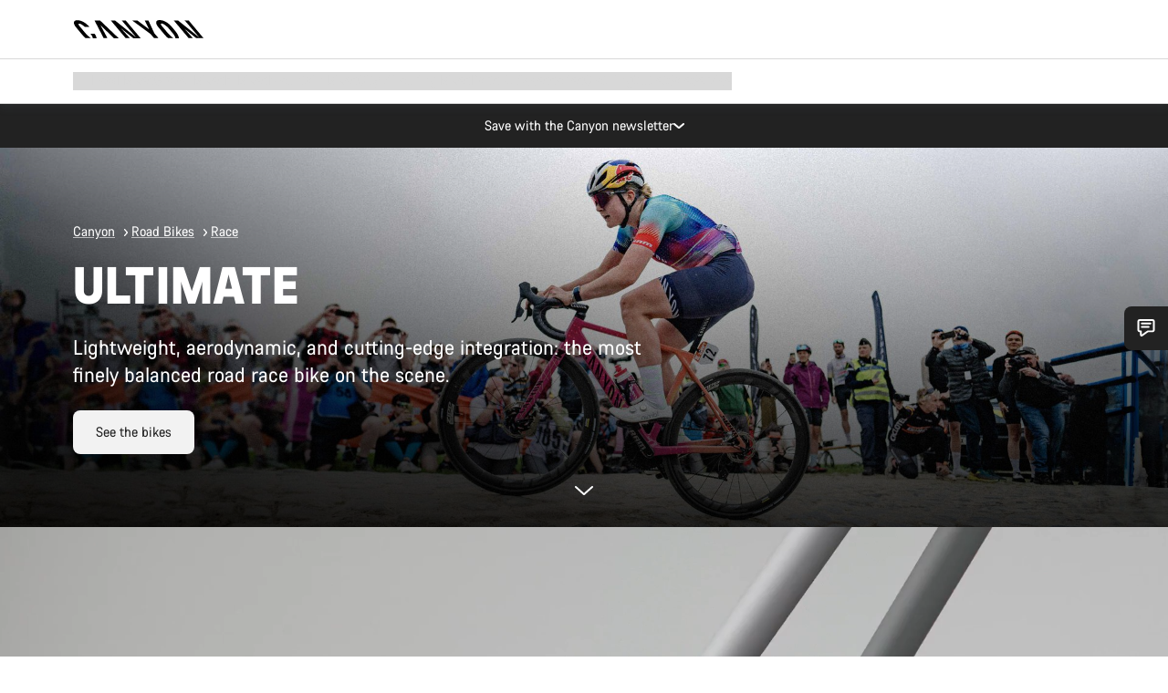

--- FILE ---
content_type: text/html;charset=UTF-8
request_url: https://www.canyon.com/en-ie/road-bikes/race-bikes/ultimate/
body_size: 53817
content:
<!DOCTYPE html><html lang="en-ie">
<head>
<meta charset="UTF-8">

<meta http-equiv="x-ua-compatible" content="ie=edge">

<meta name="viewport" content="width=device-width, initial-scale=1, minimum-scale=1, maximum-scale=5, user-scalable=yes">
<meta http-equiv="delegate-ch" content="sec-ch-width https://dma.canyon.com; sec-ch-dpr https://dma.canyon.com; sec-ch-viewport-width https://dma.canyon.com;">

    <meta name="apple-itunes-app" content="app-id=6443914990">

    <link rel="manifest" href="/manifest.json" />




<title>
    
        
        
        Ultimate | CANYON IE
    
</title>



    


<link rel="preload" href="/on/demandware.static/Sites-RoW-Site/-/en_IE/v1769382184760/assets/fonts/CanyonVF.woff2" as="font" type="font/woff2" crossorigin="anonymous" fetchpriority="high"/>




    


    
        <link rel="dns-prefetch" href="https://www.googletagmanager.com" />
        <link rel="preconnect" href="https://www.googletagmanager.com" crossorigin />
    
        <link rel="dns-prefetch" href="https://www.google-analytics.com" />
        <link rel="preconnect" href="https://www.google-analytics.com" crossorigin />
    


    
        <link rel="dns-prefetch" href="https://widget.trustpilot.com" />
    
        <link rel="dns-prefetch" href="https://cdn.cquotient.com" />
    
        <link rel="dns-prefetch" href="https://p.cquotient.com" />
    
        <link rel="dns-prefetch" href="https://static.hotjar.com" />
    
        <link rel="dns-prefetch" href="https://script.hotjar.com" />
    
        <link rel="dns-prefetch" href="https://connect.facebook.net" />
    
        <link rel="dns-prefetch" href="https://s.pinimg.com" />
    
        <link rel="dns-prefetch" href="https://www.googleadservices.com" />
    
        <link rel="dns-prefetch" href="https://googleads.g.doubleclick.net" />
    
        <link rel="dns-prefetch" href="https://service.force.com" />
    






    








<link rel="icon" type="image/png" href="/on/demandware.static/Sites-RoW-Site/-/default/dw59b9e649/images/favicon-196x196.png" sizes="196x196" />
<link rel="icon" type="image/png" href="/on/demandware.static/Sites-RoW-Site/-/default/dwb35390c3/images/favicon-96x96.png" sizes="96x96" />
<link rel="icon" type="image/png" href="/on/demandware.static/Sites-RoW-Site/-/default/dwc42ea0d7/images/favicon-32x32.png" sizes="32x32" />
<link rel="icon" type="image/png" href="/on/demandware.static/Sites-RoW-Site/-/default/dw8b2b9fc4/images/favicon-16x16.png" sizes="16x16" />
<link rel="icon" type="image/png" href="/on/demandware.static/Sites-RoW-Site/-/default/dwd7afaec3/images/favicon-128.png" sizes="128x128" />
<link href="/on/demandware.static/Sites-RoW-Site/-/default/dwe4d135bb/images/favicon.ico" rel="shortcut icon" />





<link href="/on/demandware.static/Sites-RoW-Site/-/default/dw617b66f1/images/appicons/apple-icon.png" rel="apple-touch-icon" />
<link href="/on/demandware.static/Sites-RoW-Site/-/default/dwdf729afc/images/appicons/apple-icon-180x180.png" rel="apple-touch-icon" sizes="180x180" />
<link href="/on/demandware.static/Sites-RoW-Site/-/default/dw2eb5e320/images/appicons/apple-icon-152x152.png" rel="apple-touch-icon" sizes="152x152" />
<link href="/on/demandware.static/Sites-RoW-Site/-/default/dwf9fa603e/images/appicons/apple-icon-144x144.png" rel="apple-touch-icon" sizes="144x144" />
<link href="/on/demandware.static/Sites-RoW-Site/-/default/dw8b2a5cf4/images/appicons/apple-icon-120x120.png" rel="apple-touch-icon" sizes="120x120" />
<link href="/on/demandware.static/Sites-RoW-Site/-/default/dw549696e7/images/appicons/apple-icon-114x114.png" rel="apple-touch-icon" sizes="114x114" />
<link href="/on/demandware.static/Sites-RoW-Site/-/default/dwc9ff87c1/images/appicons/apple-icon-76x76.png" rel="apple-touch-icon" sizes="76x76" />
<link href="/on/demandware.static/Sites-RoW-Site/-/default/dwd4113aac/images/appicons/apple-icon-72x72.png" rel="apple-touch-icon" sizes="72x72" />
<link href="/on/demandware.static/Sites-RoW-Site/-/default/dw786438fe/images/appicons/apple-icon-60x60.png" rel="apple-touch-icon" sizes="60x60" />
<link href="/on/demandware.static/Sites-RoW-Site/-/default/dw987888c2/images/appicons/apple-icon-57x57.png" rel="apple-touch-icon" sizes="57x57" />



<link href="/on/demandware.static/Sites-RoW-Site/-/default/dwd3c399e8/images/appicons/android-icon-192x192.png" rel="icon" sizes="192x192" />
<link href="/on/demandware.static/Sites-RoW-Site/-/default/dw6761e88b/images/appicons/android-icon-144x144.png" rel="icon" sizes="144x144" />
<link href="/on/demandware.static/Sites-RoW-Site/-/default/dw35d3a378/images/appicons/android-icon-96x96.png" rel="icon" sizes="96x96" />
<link href="/on/demandware.static/Sites-RoW-Site/-/default/dw957e98c9/images/appicons/android-icon-72x72.png" rel="icon" sizes="72x72" />
<link href="/on/demandware.static/Sites-RoW-Site/-/default/dw13a7e648/images/appicons/android-icon-48x48.png" rel="icon" sizes="48x48" />
<link href="/on/demandware.static/Sites-RoW-Site/-/default/dw6fd07a68/images/appicons/android-icon-36x36.png" rel="icon" sizes="36x36" />


<meta name="msapplication-TileColor" content="#ffffff">
<meta name="msapplication-TileImage" content="/on/demandware.static/Sites-RoW-Site/-/default/dw5e17fc12/images/appicons/ms-icon-144x144.png">
<meta name="msapplication-config" content="/on/demandware.static/Sites-RoW-Site/-/default/dw5214a2c7/browserconfig.xml" />







<meta name="theme-color" content="#333333">





<link rel="stylesheet" href="/on/demandware.static/Sites-RoW-Site/-/en_IE/v1769382184760/css/sharedStyle.css" fetchpriority="high" />




<link rel="stylesheet" href="/on/demandware.static/Sites-RoW-Site/-/en_IE/v1769382184760/css/main.css" fetchpriority="high" />






    


    



    <link rel="canonical" href="https://www.canyon.com/en-ie/road-bikes/race-bikes/ultimate/"/>








<meta name="robots" content="max-image-preview:large" />




    


    



    
        <link rel="alternate" hreflang="en-AE" href="https://www.canyon.com/en-ae/road-bikes/race-bikes/ultimate/">
    
        <link rel="alternate" hreflang="en-AL" href="https://www.canyon.com/en-al/road-bikes/race-bikes/ultimate/">
    
        <link rel="alternate" hreflang="de-AT" href="https://www.canyon.com/de-at/rennrad/race-rennrad/ultimate/">
    
        <link rel="alternate" hreflang="en-AT" href="https://www.canyon.com/en-at/road-bikes/race-bikes/ultimate/">
    
        <link rel="alternate" hreflang="en-AU" href="https://www.canyon.com/en-au/road-bikes/race-bikes/ultimate/">
    
        <link rel="alternate" hreflang="nl-BE" href="https://www.canyon.com/nl-be/racefietsen/koersfiets/ultimate/">
    
        <link rel="alternate" hreflang="en-BE" href="https://www.canyon.com/en-be/road-bikes/race-bikes/ultimate/">
    
        <link rel="alternate" hreflang="fr-BE" href="https://www.canyon.com/fr-be/velos-de-route/velos-de-course/ultimate/">
    
        <link rel="alternate" hreflang="en-BG" href="https://www.canyon.com/en-bg/road-bikes/race-bikes/ultimate/">
    
        <link rel="alternate" hreflang="en-BH" href="https://www.canyon.com/en-bh/road-bikes/race-bikes/ultimate/">
    
        <link rel="alternate" hreflang="en-BM" href="https://www.canyon.com/en-bm/road-bikes/race-bikes/ultimate/">
    
        <link rel="alternate" hreflang="en-BN" href="https://www.canyon.com/en-bn/road-bikes/race-bikes/ultimate/">
    
        <link rel="alternate" hreflang="es-BO" href="https://www.canyon.com/es-bo/bicicletas-de-carretera/bicicletas-carreras/ultimate/">
    
        <link rel="alternate" hreflang="en-BO" href="https://www.canyon.com/en-bo/road-bikes/race-bikes/ultimate/">
    
        <link rel="alternate" hreflang="pt-BR" href="https://www.canyon.com/pt-br/road-bikes/race-bikes/ultimate/">
    
        <link rel="alternate" hreflang="en-BR" href="https://www.canyon.com/en-br/road-bikes/race-bikes/ultimate/">
    
        <link rel="alternate" hreflang="en-CA" href="https://www.canyon.com/en-ca/road-bikes/race-bikes/ultimate/">
    
        <link rel="alternate" hreflang="fr-CA" href="https://www.canyon.com/fr-ca/velos-de-route/velos-de-course/ultimate/">
    
        <link rel="alternate" hreflang="de-CH" href="https://www.canyon.com/de-ch/rennrad/race-rennrad/ultimate/">
    
        <link rel="alternate" hreflang="fr-CH" href="https://www.canyon.com/fr-ch/velos-de-route/velos-de-course/ultimate/">
    
        <link rel="alternate" hreflang="it-CH" href="https://www.canyon.com/it-ch/bici-da-strada/bici-gara/ultimate/">
    
        <link rel="alternate" hreflang="en-CH" href="https://www.canyon.com/en-ch/road-bikes/race-bikes/ultimate/">
    
        <link rel="alternate" hreflang="es-CL" href="https://www.canyon.com/es-cl/bicicletas-de-carretera/bicicletas-carreras/ultimate/">
    
        <link rel="alternate" hreflang="en-CL" href="https://www.canyon.com/en-cl/road-bikes/race-bikes/ultimate/">
    
        <link rel="alternate" hreflang="en-CN" href="https://www.canyon.com.cn/en-cn/road-bikes/race-bikes/ultimate/">
    
        <link rel="alternate" hreflang="zh-CN" href="https://www.canyon.com.cn/zh-cn/%E5%85%AC%E8%B7%AF-%E8%BD%A6/%E7%AB%9E%E8%B5%9B-%E8%BD%A6/ultimate/">
    
        <link rel="alternate" hreflang="es-CO" href="https://www.canyon.com/es-co/bicicletas-de-carretera/bicicletas-carreras/ultimate/">
    
        <link rel="alternate" hreflang="en-CO" href="https://www.canyon.com/en-co/road-bikes/race-bikes/ultimate/">
    
        <link rel="alternate" hreflang="es-CR" href="https://www.canyon.com/es-cr/bicicletas-de-carretera/bicicletas-carreras/ultimate/">
    
        <link rel="alternate" hreflang="en-CR" href="https://www.canyon.com/en-cr/road-bikes/race-bikes/ultimate/">
    
        <link rel="alternate" hreflang="en-CY" href="https://www.canyon.com/en-cy/road-bikes/race-bikes/ultimate/">
    
        <link rel="alternate" hreflang="cs-CZ" href="https://www.canyon.com/cs-cz/silni%C4%8Dni-kola/race-bikes/ultimate/">
    
        <link rel="alternate" hreflang="en-CZ" href="https://www.canyon.com/en-cz/road-bikes/race-bikes/ultimate/">
    
        <link rel="alternate" hreflang="de-DE" href="https://www.canyon.com/de-de/rennrad/race-rennrad/ultimate/">
    
        <link rel="alternate" hreflang="en-DE" href="https://www.canyon.com/en-de/road-bikes/race-bikes/ultimate/">
    
        <link rel="alternate" hreflang="da-DK" href="https://www.canyon.com/da-dk/landevejs-cykler/racer-cykler-/ultimate/">
    
        <link rel="alternate" hreflang="en-DK" href="https://www.canyon.com/en-dk/road-bikes/race-bikes/ultimate/">
    
        <link rel="alternate" hreflang="es-EC" href="https://www.canyon.com/es-ec/bicicletas-de-carretera/bicicletas-carreras/ultimate/">
    
        <link rel="alternate" hreflang="en-EC" href="https://www.canyon.com/en-ec/road-bikes/race-bikes/ultimate/">
    
        <link rel="alternate" hreflang="en-EE" href="https://www.canyon.com/en-ee/road-bikes/race-bikes/ultimate/">
    
        <link rel="alternate" hreflang="en-EG" href="https://www.canyon.com/en-eg/road-bikes/race-bikes/ultimate/">
    
        <link rel="alternate" hreflang="es-ES" href="https://www.canyon.com/es-es/bicicletas-de-carretera/bicicletas-carreras/ultimate/">
    
        <link rel="alternate" hreflang="en-ES" href="https://www.canyon.com/en-es/road-bikes/race-bikes/ultimate/">
    
        <link rel="alternate" hreflang="fi-FI" href="https://www.canyon.com/fi-fi/maantiepyoeraet/kilpapyorat/ultimate/">
    
        <link rel="alternate" hreflang="en-FI" href="https://www.canyon.com/en-fi/road-bikes/race-bikes/ultimate/">
    
        <link rel="alternate" hreflang="fr-FR" href="https://www.canyon.com/fr-fr/velos-de-route/velos-de-course/ultimate/">
    
        <link rel="alternate" hreflang="en-FR" href="https://www.canyon.com/en-fr/road-bikes/race-bikes/ultimate/">
    
        <link rel="alternate" hreflang="en-GB" href="https://www.canyon.com/en-gb/road-bikes/race-bikes/ultimate/">
    
        <link rel="alternate" hreflang="en-GR" href="https://www.canyon.com/en-gr/road-bikes/race-bikes/ultimate/">
    
        <link rel="alternate" hreflang="es-GT" href="https://www.canyon.com/es-gt/bicicletas-de-carretera/bicicletas-carreras/ultimate/">
    
        <link rel="alternate" hreflang="en-GT" href="https://www.canyon.com/en-gt/road-bikes/race-bikes/ultimate/">
    
        <link rel="alternate" hreflang="en-HK" href="https://www.canyon.com/en-hk/road-bikes/race-bikes/ultimate/">
    
        <link rel="alternate" hreflang="es-HN" href="https://www.canyon.com/es-hn/bicicletas-de-carretera/bicicletas-carreras/ultimate/">
    
        <link rel="alternate" hreflang="en-HN" href="https://www.canyon.com/en-hn/road-bikes/race-bikes/ultimate/">
    
        <link rel="alternate" hreflang="en-HR" href="https://www.canyon.com/en-hr/road-bikes/race-bikes/ultimate/">
    
        <link rel="alternate" hreflang="en-HU" href="https://www.canyon.com/en-hu/road-bikes/race-bikes/ultimate/">
    
        <link rel="alternate" hreflang="en-ID" href="https://www.canyon.com/en-id/road-bikes/race-bikes/ultimate/">
    
        <link rel="alternate" hreflang="en-IE" href="https://www.canyon.com/en-ie/road-bikes/race-bikes/ultimate/">
    
        <link rel="alternate" hreflang="en-IL" href="https://www.canyon.com/en-il/road-bikes/race-bikes/ultimate/">
    
        <link rel="alternate" hreflang="en-IN" href="https://www.canyon.com/en-in/road-bikes/race-bikes/ultimate/">
    
        <link rel="alternate" hreflang="en-IS" href="https://www.canyon.com/en-is/road-bikes/race-bikes/ultimate/">
    
        <link rel="alternate" hreflang="it-IT" href="https://www.canyon.com/it-it/bici-da-strada/bici-gara/ultimate/">
    
        <link rel="alternate" hreflang="en-IT" href="https://www.canyon.com/en-it/road-bikes/race-bikes/ultimate/">
    
        <link rel="alternate" hreflang="ja-JP" href="https://www.canyon.com/ja-jp/road-bikes/race-bikes/ultimate/">
    
        <link rel="alternate" hreflang="en-JP" href="https://www.canyon.com/en-jp/road-bikes/race-bikes/ultimate/">
    
        <link rel="alternate" hreflang="en-KG" href="https://www.canyon.com/en-kg/road-bikes/race-bikes/ultimate/">
    
        <link rel="alternate" hreflang="ko-KR" href="https://www.canyon.com/ko-kr/road-bikes/race-bikes/ultimate/">
    
        <link rel="alternate" hreflang="en-KR" href="https://www.canyon.com/en-kr/road-bikes/race-bikes/ultimate/">
    
        <link rel="alternate" hreflang="en-KW" href="https://www.canyon.com/en-kw/road-bikes/race-bikes/ultimate/">
    
        <link rel="alternate" hreflang="en-KZ" href="https://www.canyon.com/en-kz/road-bikes/race-bikes/ultimate/">
    
        <link rel="alternate" hreflang="en-LB" href="https://www.canyon.com/en-lb/road-bikes/race-bikes/ultimate/">
    
        <link rel="alternate" hreflang="en-LT" href="https://www.canyon.com/en-lt/road-bikes/race-bikes/ultimate/">
    
        <link rel="alternate" hreflang="fr-LU" href="https://www.canyon.com/fr-lu/velos-de-route/velos-de-course/ultimate/">
    
        <link rel="alternate" hreflang="en-LU" href="https://www.canyon.com/en-lu/road-bikes/race-bikes/ultimate/">
    
        <link rel="alternate" hreflang="de-LU" href="https://www.canyon.com/de-lu/rennrad/race-rennrad/ultimate/">
    
        <link rel="alternate" hreflang="en-LV" href="https://www.canyon.com/en-lv/road-bikes/race-bikes/ultimate/">
    
        <link rel="alternate" hreflang="en-MK" href="https://www.canyon.com/en-mk/road-bikes/race-bikes/ultimate/">
    
        <link rel="alternate" hreflang="en-MO" href="https://www.canyon.com/en-mo/road-bikes/race-bikes/ultimate/">
    
        <link rel="alternate" hreflang="en-MT" href="https://www.canyon.com/en-mt/road-bikes/race-bikes/ultimate/">
    
        <link rel="alternate" hreflang="en-MU" href="https://www.canyon.com/en-mu/road-bikes/race-bikes/ultimate/">
    
        <link rel="alternate" hreflang="es-MX" href="https://www.canyon.com/es-mx/bicicletas-de-carretera/bicicletas-carreras/ultimate/">
    
        <link rel="alternate" hreflang="en-MX" href="https://www.canyon.com/en-mx/road-bikes/race-bikes/ultimate/">
    
        <link rel="alternate" hreflang="en-MY" href="https://www.canyon.com/en-my/road-bikes/race-bikes/ultimate/">
    
        <link rel="alternate" hreflang="zh-MY" href="https://www.canyon.com/zh-my/%E5%85%AC%E8%B7%AF-%E8%BD%A6/%E7%AB%9E%E8%B5%9B-%E8%BD%A6/ultimate/">
    
        <link rel="alternate" hreflang="nl-NL" href="https://www.canyon.com/nl-nl/racefietsen/wielrenfietsen/ultimate/">
    
        <link rel="alternate" hreflang="en-NL" href="https://www.canyon.com/en-nl/road-bikes/race-bikes/ultimate/">
    
        <link rel="alternate" hreflang="no-NO" href="https://www.canyon.com/no-no/landeveissykler/racersykler/ultimate/">
    
        <link rel="alternate" hreflang="en-NO" href="https://www.canyon.com/en-no/road-bikes/race-bikes/ultimate/">
    
        <link rel="alternate" hreflang="en-NZ" href="https://www.canyon.com/en-nz/road-bikes/race-bikes/ultimate/">
    
        <link rel="alternate" hreflang="en-OM" href="https://www.canyon.com/en-om/road-bikes/race-bikes/ultimate/">
    
        <link rel="alternate" hreflang="es-PA" href="https://www.canyon.com/es-pa/bicicletas-de-carretera/bicicletas-carreras/ultimate/">
    
        <link rel="alternate" hreflang="en-PA" href="https://www.canyon.com/en-pa/road-bikes/race-bikes/ultimate/">
    
        <link rel="alternate" hreflang="es-PE" href="https://www.canyon.com/es-pe/bicicletas-de-carretera/bicicletas-carreras/ultimate/">
    
        <link rel="alternate" hreflang="en-PE" href="https://www.canyon.com/en-pe/road-bikes/race-bikes/ultimate/">
    
        <link rel="alternate" hreflang="en-PH" href="https://www.canyon.com/en-ph/road-bikes/race-bikes/ultimate/">
    
        <link rel="alternate" hreflang="pl-PL" href="https://www.canyon.com/pl-pl/rowery-szosowe/rowery-wyscigowe/ultimate/">
    
        <link rel="alternate" hreflang="en-PL" href="https://www.canyon.com/en-pl/road-bikes/race-bikes/ultimate/">
    
        <link rel="alternate" hreflang="pt-PT" href="https://www.canyon.com/pt-pt/road-bikes/race-bikes/ultimate/">
    
        <link rel="alternate" hreflang="en-PT" href="https://www.canyon.com/en-pt/road-bikes/race-bikes/ultimate/">
    
        <link rel="alternate" hreflang="en-QA" href="https://www.canyon.com/en-qa/road-bikes/race-bikes/ultimate/">
    
        <link rel="alternate" hreflang="en-RO" href="https://www.canyon.com/en-ro/road-bikes/race-bikes/ultimate/">
    
        <link rel="alternate" hreflang="en-RS" href="https://www.canyon.com/en-rs/road-bikes/race-bikes/ultimate/">
    
        <link rel="alternate" hreflang="en-SA" href="https://www.canyon.com/en-sa/road-bikes/race-bikes/ultimate/">
    
        <link rel="alternate" hreflang="sv-SE" href="https://www.canyon.com/sv-se/landsvaegscyklar/taevlingscyklar/ultimate/">
    
        <link rel="alternate" hreflang="en-SE" href="https://www.canyon.com/en-se/road-bikes/race-bikes/ultimate/">
    
        <link rel="alternate" hreflang="en-SG" href="https://www.canyon.com/en-sg/road-bikes/race-bikes/ultimate/">
    
        <link rel="alternate" hreflang="zh-SG" href="https://www.canyon.com/zh-sg/%E5%85%AC%E8%B7%AF-%E8%BD%A6/%E7%AB%9E%E8%B5%9B-%E8%BD%A6/ultimate/">
    
        <link rel="alternate" hreflang="en-SI" href="https://www.canyon.com/en-si/road-bikes/race-bikes/ultimate/">
    
        <link rel="alternate" hreflang="cs-SK" href="https://www.canyon.com/cs-sk/silni%C4%8Dni-kola/race-bikes/ultimate/">
    
        <link rel="alternate" hreflang="en-SK" href="https://www.canyon.com/en-sk/road-bikes/race-bikes/ultimate/">
    
        <link rel="alternate" hreflang="en-TH" href="https://www.canyon.com/en-th/road-bikes/race-bikes/ultimate/">
    
        <link rel="alternate" hreflang="en-TR" href="https://www.canyon.com/en-tr/road-bikes/race-bikes/ultimate/">
    
        <link rel="alternate" hreflang="en-TW" href="https://www.canyon.com/en-tw/road-bikes/race-bikes/ultimate/">
    
        <link rel="alternate" hreflang="en-UA" href="https://www.canyon.com/en-ua/road-bikes/race-bikes/ultimate/">
    
        <link rel="alternate" hreflang="en-US" href="https://www.canyon.com/en-us/road-bikes/race-bikes/ultimate/">
    
        <link rel="alternate" hreflang="en-ZM" href="https://www.canyon.com/en-zm/road-bikes/race-bikes/ultimate/">
    







    
    
        
    






    <meta property="og:url" content="https://www.canyon.com/en-ie/road-bikes/race-bikes/ultimate/" />
    <meta property="og:type" content="category" />
    <meta property="og:title" content="Ultimate"/>
    <meta property="og:description" content="The Ultimate is regarded as one of the ✔ best road bikes ✔ in the world ➔ and for years has represented the pinnacle of Canyon road bike technology." />
    <meta property="og:app_id" content="" />
    
        <meta property="og:image" content="https://www.canyon.com/dw/image/v2/BCML_PRD/on/demandware.static/-/Sites-canyon-storefront/default/dwc9705b20/category-landing/road-race-ultimate/Category-canyon-Ultimate-my23.jpg?sh=350&amp;sfrm=jpg&amp;q=80" />
    





    



    <meta name="twitter:card" content="summary_large_image" />
    <meta name="twitter:site" content="@CANYON" />






    <meta name="description" content="The Ultimate is regarded as one of the ✔ best road bikes ✔ in the world ➔ and for years has represented the pinnacle of Canyon road bike technology."/>



    <meta name="google-site-verification" content="5xYcWWvJizN8AQxIAEcvmNqOaMMi4VJEv0G5x6MZ6Dw" />






    <script type="application/ld+json">

        
            {
            "@context": "https://schema.org",
            "@type": "Organization",
            "name": "Canyon",
            "url": "https://www.canyon.com/",
            "logo": "https://www.canyon.com/on/demandware.static/Sites-RoW-Site/-/default/images/seo/logo.png",
            "contactPoint":[{
                "@type": "ContactPoint",
                "telephone": "+4926194903000",
                "contactType": "Customer service",
                "areaServed":["DE","AT"]},
                {"@type": "ContactPoint",
                "telephone": "+442085496001" ,
                "contactType": "Customer service",
                "areaServed":["GB"]},
                {"@type": "ContactPoint",
                "telephone": "+41435881100" ,
                "contactType": "Customer service",
                "areaServed":["CH"]},
                {"@type": "ContactPoint",
                "telephone": "+815037868496" ,
                "contactType": "Customer service",
                "areaServed":["JP"]},
                {"@type": "ContactPoint",
                "telephone": "+358401802620" ,
                "contactType": "Customer service",
                "areaServed":["FI"]},
                {"@type": "ContactPoint",
                "telephone": "+39045515527" ,
                "contactType": "Customer service",
                "areaServed":["IT"]},
                {"@type": "ContactPoint",
                "telephone": "+3216980399" ,
                "contactType": "Customer service",
                "areaServed":["BE"]},
                {"@type": "ContactPoint",
                "telephone": "+48914226966" ,
                "contactType": "Customer service",
                "areaServed":["PL"]},
                {"@type": "ContactPoint",
                "telephone": "+420226259001" ,
                "contactType": "Customer service",
                "areaServed":["CZ"]},
                {"@type": "ContactPoint",
                "telephone": "+421220510450" ,
                "contactType": "Customer service",
                "areaServed":["SK"]},
                {"@type": "ContactPoint",
                "telephone": "+611300712003" ,
                "contactType": "Customer service",
                "areaServed":["AU"]},
                {"@type": "ContactPoint",
                "telephone": "+61397711607" ,
                "contactType": "Customer service",
                "areaServed":["NZ"]},
                {"@type": "ContactPoint",
                "telephone": "+82316982577" ,
                "contactType": "Customer service",
                "areaServed":["KO"]},
                {"@type": "ContactPoint",
                "telephone": "+31408080485" ,
                "contactType": "Customer service",
                "areaServed":["NL"]},{"@type": "ContactPoint",
                "telephone": "+34910470740" ,
                "contactType": "Customer service",
                "areaServed":["ES"]},
                {"@type": "ContactPoint",
                "telephone": "+34911239440" ,
                "contactType": "Customer service",
                "areaServed":["PT"]},
                {"@type": "ContactPoint",
                "telephone": "+33890710132" ,
                "contactType": "Customer service",
                "areaServed":["FR"]},
                {"@type": "ContactPoint",
                "telephone": "+4570204011" ,
                "contactType": "Customer service",
                "areaServed":["DK"]},
                {"@type": "ContactPoint",
                "telephone": "+46868441440" ,
                "contactType": "Customer service",
                "areaServed":["SV"]},
                {"@type": "ContactPoint",
                "telephone": "+4745404140" ,
                "contactType": "Customer service",
                "areaServed":["NO"]},
                {"@type": "ContactPoint",
                "telephone": "+27212050073" ,
                "contactType": "Customer service",
                "areaServed":["ZA"]},
                {"@type": "ContactPoint",
                "telephone": "+6531634999" ,
                "contactType": "Customer service",
                "areaServed":["SG"]},
                {"@type": "ContactPoint",
                "telephone": "+4926194903000" ,
                "contactType": "Customer service"
                }],
                
            "sameAs": [
                "http://www.wikidata.org/entity/Q318730",
                "https://www.youtube.com/@CanyonBicycles",
                "https://www.linkedin.com/company/canyon-bicycles-gmbh/",
                "https://www.facebook.com/canyon/",
                "https://twitter.com/canyon_bikes",
                "https://www.instagram.com/canyon/",
                "https://www.strava.com/clubs/3812",
                "https://www.tiktok.com/@canyon_bicycles"
                ]
 }
        
    </script>





    


<script src="https://canyon.app.baqend.com/v1/speedkit/install.js?d=production" async crossorigin="anonymous"></script>






<meta name="format-detection" content="telephone=no" />



    



    





<meta name="js-gtm-initial-meta-groups" content="" data-gtm="[{&quot;event&quot;:&quot;initial-meta-groups&quot;,&quot;CGroup1&quot;:&quot;Road Bikes&quot;,&quot;CGroup2&quot;:&quot;Race&quot;,&quot;CGroup3&quot;:&quot;Ultimate&quot;,&quot;CGroup4&quot;:&quot;&quot;,&quot;CGroup5&quot;:&quot;&quot;}]" />


    





<meta name="js-gtm-initial-meta" content=""
data-gtm="[{&quot;event&quot;:&quot;initial-meta&quot;,&quot;Country&quot;:&quot;IE&quot;,&quot;Language&quot;:&quot;en&quot;,&quot;PageType&quot;:&quot;catalog&quot;,&quot;SubPageType&quot;:&quot;productListing&quot;,&quot;PageID&quot;:&quot;category &gt; road-race-ultimate&quot;,&quot;LoggedIn&quot;:&quot;false&quot;,&quot;crmId&quot;:&quot;&quot;,&quot;ABTesting&quot;:&quot;false&quot;,&quot;ABTestGroup&quot;:&quot;unknown&quot;,&quot;release&quot;:&quot;25.11.14&quot;,&quot;deviceType&quot;:&quot;webshop&quot;,&quot;viewMode&quot;:&quot;browser&quot;}]"
data-gtm-model="{&quot;enabled&quot;:true,&quot;dataLayer&quot;:[{&quot;event&quot;:&quot;initial-meta&quot;,&quot;Country&quot;:&quot;IE&quot;,&quot;Language&quot;:&quot;en&quot;,&quot;PageType&quot;:&quot;catalog&quot;,&quot;SubPageType&quot;:&quot;productListing&quot;,&quot;PageID&quot;:&quot;category &gt; road-race-ultimate&quot;,&quot;LoggedIn&quot;:&quot;false&quot;,&quot;crmId&quot;:&quot;&quot;,&quot;ABTesting&quot;:&quot;false&quot;,&quot;ABTestGroup&quot;:&quot;unknown&quot;,&quot;release&quot;:&quot;25.11.14&quot;,&quot;deviceType&quot;:&quot;webshop&quot;,&quot;viewMode&quot;:&quot;browser&quot;}],&quot;containerID&quot;:&quot;&quot;,&quot;internalHostRegex&quot;:&quot;^[\\w\\W]*.canyon.com[\\w\\W]*$&quot;,&quot;linkFileExtensions&quot;:[],&quot;internalContainerID&quot;:&quot;GTM-M2JG57Z&quot;,&quot;internalContainerURL&quot;:&quot;https://svr.canyon.com/gtm.js&quot;}"
data-gtm-parameters=""
data-gtm-viewmode=""
data-gtm-devicetype="">

<meta name="js-gtm-session-events" content=""
data-gtm="[]">

<script>
if (window.location === window.parent.location) {
window.dataLayer = window.dataLayer || [];
window.gtmInternalHostRegex = "^[\\w\\W]*.canyon.com[\\w\\W]*$";
window.gtmLinkFileExtensions = [];
}
</script>








<script type="text/javascript">//<!--
/* <![CDATA[ (head-active_data.js) */
var dw = (window.dw || {});
dw.ac = {
    _analytics: null,
    _events: [],
    _category: "",
    _searchData: "",
    _anact: "",
    _anact_nohit_tag: "",
    _analytics_enabled: "true",
    _timeZone: "Europe/Berlin",
    _capture: function(configs) {
        if (Object.prototype.toString.call(configs) === "[object Array]") {
            configs.forEach(captureObject);
            return;
        }
        dw.ac._events.push(configs);
    },
	capture: function() { 
		dw.ac._capture(arguments);
		// send to CQ as well:
		if (window.CQuotient) {
			window.CQuotient.trackEventsFromAC(arguments);
		}
	},
    EV_PRD_SEARCHHIT: "searchhit",
    EV_PRD_DETAIL: "detail",
    EV_PRD_RECOMMENDATION: "recommendation",
    EV_PRD_SETPRODUCT: "setproduct",
    applyContext: function(context) {
        if (typeof context === "object" && context.hasOwnProperty("category")) {
        	dw.ac._category = context.category;
        }
        if (typeof context === "object" && context.hasOwnProperty("searchData")) {
        	dw.ac._searchData = context.searchData;
        }
    },
    setDWAnalytics: function(analytics) {
        dw.ac._analytics = analytics;
    },
    eventsIsEmpty: function() {
        return 0 == dw.ac._events.length;
    }
};
/* ]]> */
// -->
</script>
<script type="text/javascript">//<!--
/* <![CDATA[ (head-cquotient.js) */
var CQuotient = window.CQuotient = {};
CQuotient.clientId = 'bcml-RoW';
CQuotient.realm = 'BCML';
CQuotient.siteId = 'RoW';
CQuotient.instanceType = 'prd';
CQuotient.locale = 'en_IE';
CQuotient.fbPixelId = '__UNKNOWN__';
CQuotient.activities = [];
CQuotient.cqcid='';
CQuotient.cquid='';
CQuotient.cqeid='';
CQuotient.cqlid='';
CQuotient.apiHost='api.cquotient.com';
/* Turn this on to test against Staging Einstein */
/* CQuotient.useTest= true; */
CQuotient.useTest = ('true' === 'false');
CQuotient.initFromCookies = function () {
	var ca = document.cookie.split(';');
	for(var i=0;i < ca.length;i++) {
	  var c = ca[i];
	  while (c.charAt(0)==' ') c = c.substring(1,c.length);
	  if (c.indexOf('cqcid=') == 0) {
		CQuotient.cqcid=c.substring('cqcid='.length,c.length);
	  } else if (c.indexOf('cquid=') == 0) {
		  var value = c.substring('cquid='.length,c.length);
		  if (value) {
		  	var split_value = value.split("|", 3);
		  	if (split_value.length > 0) {
			  CQuotient.cquid=split_value[0];
		  	}
		  	if (split_value.length > 1) {
			  CQuotient.cqeid=split_value[1];
		  	}
		  	if (split_value.length > 2) {
			  CQuotient.cqlid=split_value[2];
		  	}
		  }
	  }
	}
}
CQuotient.getCQCookieId = function () {
	if(window.CQuotient.cqcid == '')
		window.CQuotient.initFromCookies();
	return window.CQuotient.cqcid;
};
CQuotient.getCQUserId = function () {
	if(window.CQuotient.cquid == '')
		window.CQuotient.initFromCookies();
	return window.CQuotient.cquid;
};
CQuotient.getCQHashedEmail = function () {
	if(window.CQuotient.cqeid == '')
		window.CQuotient.initFromCookies();
	return window.CQuotient.cqeid;
};
CQuotient.getCQHashedLogin = function () {
	if(window.CQuotient.cqlid == '')
		window.CQuotient.initFromCookies();
	return window.CQuotient.cqlid;
};
CQuotient.trackEventsFromAC = function (/* Object or Array */ events) {
try {
	if (Object.prototype.toString.call(events) === "[object Array]") {
		events.forEach(_trackASingleCQEvent);
	} else {
		CQuotient._trackASingleCQEvent(events);
	}
} catch(err) {}
};
CQuotient._trackASingleCQEvent = function ( /* Object */ event) {
	if (event && event.id) {
		if (event.type === dw.ac.EV_PRD_DETAIL) {
			CQuotient.trackViewProduct( {id:'', alt_id: event.id, type: 'raw_sku'} );
		} // not handling the other dw.ac.* events currently
	}
};
CQuotient.trackViewProduct = function(/* Object */ cqParamData){
	var cq_params = {};
	cq_params.cookieId = CQuotient.getCQCookieId();
	cq_params.userId = CQuotient.getCQUserId();
	cq_params.emailId = CQuotient.getCQHashedEmail();
	cq_params.loginId = CQuotient.getCQHashedLogin();
	cq_params.product = cqParamData.product;
	cq_params.realm = cqParamData.realm;
	cq_params.siteId = cqParamData.siteId;
	cq_params.instanceType = cqParamData.instanceType;
	cq_params.locale = CQuotient.locale;
	
	if(CQuotient.sendActivity) {
		CQuotient.sendActivity(CQuotient.clientId, 'viewProduct', cq_params);
	} else {
		CQuotient.activities.push({activityType: 'viewProduct', parameters: cq_params});
	}
};
/* ]]> */
// -->
</script>

</head>
<body id="js-body" class="page  js-page page--ptCatalog page--sptProductListing ">








<noscript>
<iframe src="https://svr.canyon.com/ns.html?id=GTM-M2JG57Z"
height="0" width="0" style="display:none;visibility:hidden">
</iframe>
</noscript>


<div id="app" class="app" data-action="Search-Show" data-querystring="cgid=road-race-ultimate" >







<div class="u-hide js-moneyPatternDataContainer" data-moneypattern="mfff.fff.fff,dd &euro;" data-removetrailingzeros="true"><!-- empty --></div>



<div class="js-globalMessages"></div>


    






<nav class="header xlt-header js-headerNavigationWrapper js-headerNavigation"
aria-label="header"
data-gtm-settings="{&quot;enabled&quot;:true}"
data-navigation-url="/on/demandware.store/Sites-RoW-Site/en_IE/Navigation-Header"
data-topbar-url="/on/demandware.store/Sites-RoW-Site/en_IE/Navigation-HeaderTopBar"
>
<div class="header__inner">
<div class="header__topBar">
<div class="header__topBarContainer">
<div class="header__topBarInner js-topBar">

<div class="headerTopBar__menuTriggerWrapper"></div>
<div class="headerTopBar__logoWrapper">
<a aria-label="Back to home" class="headerTopBar__logo" href="/en-ie/" title="Canyon" aria-hidden="false" tabindex="0">



    <svg
        
        xmlns:xlink="http://www.w3.org/1999/xlink"
        class="icon icon-logo headerTopBar__logoIcon"
        aria-hidden="false"
        focusable="false"
        
    >
        
            <title>Canyon</title>
        
        
        
            <use xlink:href="/on/demandware.static/Sites-RoW-Site/-/en_IE/v1769382184760/images/iconsNew.svg#sprite-logo"></use>
        
        
    </svg>


</a>
</div>
<div class="headerTopBar__userMenuWrapper"></div>
</div>
</div>
</div>
<div class="headerNavigationBar headerNavigationBar--preload js-navBarPreload">
<div class="headerNavigationBar__inner">
<div class="headerNavigationBar__preloadItem headerNavigationBar__preloadItem--level1 headerNavigationBar__preloadItem--menu">
<span class="u-visHidden">
Expand navigation
</span>



    <svg
        
        xmlns:xlink="http://www.w3.org/1999/xlink"
        class="icon icon-nav headerNavigationBar__menuTriggerIcon"
        aria-hidden="false"
        focusable="false"
        
    >
        
        
        
            <use xlink:href="/on/demandware.static/Sites-RoW-Site/-/en_IE/v1769382184760/images/iconsNew.svg#sprite-nav"></use>
        
        
    </svg>


</div>




<a class="headerNavigationBar__preloadItem headerNavigationBar__preloadItem--level1" href="/en-ie/road-bikes/">Road Bikes</a>


<a class="headerNavigationBar__preloadItem headerNavigationBar__preloadItem--level2" href="/en-ie/road-bikes/endurance-bikes/">Endurance</a>




<a class="headerNavigationBar__preloadItem headerNavigationBar__preloadItem--level3" href="/en-ie/road-bikes/endurance-bikes/endurace/">Endurace</a>





<a class="headerNavigationBar__preloadItem headerNavigationBar__preloadItem--level4" href="/en-ie/road-bikes/endurance-bikes/endurace/?prefn1=pc_rahmen_modifikation_werkstoff&amp;prefv1=CFR#section-product-grid">Endurace CFR</a>




<a class="headerNavigationBar__preloadItem headerNavigationBar__preloadItem--level4" href="/en-ie/road-bikes/endurance-bikes/endurace/?prefn1=pc_rahmen_modifikation_werkstoff&amp;prefv1=CF%20SLX#section-product-grid">Endurace CF SLX</a>




<a class="headerNavigationBar__preloadItem headerNavigationBar__preloadItem--level4" href="/en-ie/road-bikes/endurance-bikes/endurace/?prefn1=pc_rahmen_modifikation_werkstoff&amp;prefv1=CF#section-product-grid">Endurace CF</a>




<a class="headerNavigationBar__preloadItem headerNavigationBar__preloadItem--level4" href="/en-ie/road-bikes/endurance-bikes/endurace/allroad/endurace-allroad/4164.html">Endurace AllRoad</a>







<a class="headerNavigationBar__preloadItem headerNavigationBar__preloadItem--level2" href="/en-ie/road-bikes/race-bikes/">Race</a>




<a class="headerNavigationBar__preloadItem headerNavigationBar__preloadItem--level3" href="/en-ie/road-bikes/race-bikes/ultimate/">Ultimate</a>





<a class="headerNavigationBar__preloadItem headerNavigationBar__preloadItem--level4" href="/en-ie/road-bikes/race-bikes/ultimate/?prefn1=pc_rahmen_modifikation_werkstoff&amp;prefv1=CFR#section-product-grid">Ultimate CFR</a>




<a class="headerNavigationBar__preloadItem headerNavigationBar__preloadItem--level4" href="/en-ie/road-bikes/race-bikes/ultimate/?prefn1=pc_rahmen_modifikation_werkstoff&amp;prefv1=CF%20SLX#section-product-grid">Ultimate CF SLX</a>




<a class="headerNavigationBar__preloadItem headerNavigationBar__preloadItem--level4" href="/en-ie/road-bikes/race-bikes/ultimate/?prefn1=pc_rahmen_modifikation_werkstoff&amp;prefv1=CF%20SL#section-product-grid">Ultimate CF</a>






<a class="headerNavigationBar__preloadItem headerNavigationBar__preloadItem--level3" href="/en-ie/road-bikes/aero-bikes/aeroad/">Aeroad</a>





<a class="headerNavigationBar__preloadItem headerNavigationBar__preloadItem--level4" href="/en-ie/road-bikes/aero-bikes/aeroad/?prefn1=pc_rahmen_modifikation_werkstoff&amp;prefv1=CFR#section-product-grid">Aeroad CFR</a>




<a class="headerNavigationBar__preloadItem headerNavigationBar__preloadItem--level4" href="/en-ie/road-bikes/aero-bikes/aeroad/?prefn1=pc_rahmen_modifikation_werkstoff&amp;prefv1=CF%20SLX#section-product-grid">Aeroad CF SLX</a>







<a class="headerNavigationBar__preloadItem headerNavigationBar__preloadItem--level2" href="/en-ie/road-bikes/aero-bikes/">Aero</a>




<a class="headerNavigationBar__preloadItem headerNavigationBar__preloadItem--level3" href="/en-ie/road-bikes/aero-bikes/aeroad/">Aeroad</a>





<a class="headerNavigationBar__preloadItem headerNavigationBar__preloadItem--level4" href="/en-ie/road-bikes/aero-bikes/aeroad/?prefn1=pc_rahmen_modifikation_werkstoff&amp;prefv1=CFR#section-product-grid">Aeroad CFR</a>




<a class="headerNavigationBar__preloadItem headerNavigationBar__preloadItem--level4" href="/en-ie/road-bikes/aero-bikes/aeroad/?prefn1=pc_rahmen_modifikation_werkstoff&amp;prefv1=CF%20SLX#section-product-grid">Aeroad CF SLX</a>






<a class="headerNavigationBar__preloadItem headerNavigationBar__preloadItem--level3" href="/en-ie/road-bikes/triathlon-bikes/speedmax/">Speedmax</a>





<a class="headerNavigationBar__preloadItem headerNavigationBar__preloadItem--level4" href="/en-ie/road-bikes/triathlon-bikes/speedmax/?prefn1=pc_rahmen_plattformcode&amp;prefv1=R090-01#section-product-grid">Speedmax CFR TT</a>




<a class="headerNavigationBar__preloadItem headerNavigationBar__preloadItem--level4" href="/en-ie/road-bikes/triathlon-bikes/speedmax/?prefn1=pc_rahmen_modifikation_werkstoff&amp;prefv1=CFR#section-product-grid">Speedmax CFR</a>




<a class="headerNavigationBar__preloadItem headerNavigationBar__preloadItem--level4" href="/en-ie/road-bikes/triathlon-bikes/speedmax/?prefn1=pc_rahmen_modifikation_werkstoff&amp;prefv1=CF%20SLX#section-product-grid">Speedmax CF SLX</a>




<a class="headerNavigationBar__preloadItem headerNavigationBar__preloadItem--level4" href="/en-ie/road-bikes/triathlon-bikes/speedmax/?prefn1=pc_rahmen_modifikation_werkstoff&amp;prefv1=CF#section-product-grid">Speedmax CF</a>







<a class="headerNavigationBar__preloadItem headerNavigationBar__preloadItem--level2" href="/en-ie/road-bikes/triathlon-bikes/">Triathlon &amp; TT</a>




<a class="headerNavigationBar__preloadItem headerNavigationBar__preloadItem--level3" href="/en-ie/road-bikes/triathlon-bikes/speedmax/">Speedmax</a>





<a class="headerNavigationBar__preloadItem headerNavigationBar__preloadItem--level4" href="/en-ie/road-bikes/triathlon-bikes/speedmax/?prefn1=pc_rahmen_plattformcode&amp;prefv1=R090-01#section-product-grid">Speedmax CFR TT</a>




<a class="headerNavigationBar__preloadItem headerNavigationBar__preloadItem--level4" href="/en-ie/road-bikes/triathlon-bikes/speedmax/?prefn1=pc_rahmen_modifikation_werkstoff&amp;prefv1=CFR#section-product-grid">Speedmax CFR</a>




<a class="headerNavigationBar__preloadItem headerNavigationBar__preloadItem--level4" href="/en-ie/road-bikes/triathlon-bikes/speedmax/?prefn1=pc_rahmen_modifikation_werkstoff&amp;prefv1=CF%20SLX#section-product-grid">Speedmax CF SLX</a>




<a class="headerNavigationBar__preloadItem headerNavigationBar__preloadItem--level4" href="/en-ie/road-bikes/triathlon-bikes/speedmax/?prefn1=pc_rahmen_modifikation_werkstoff&amp;prefv1=CF#section-product-grid">Speedmax CF</a>







<a class="headerNavigationBar__preloadItem headerNavigationBar__preloadItem--level2" href="/en-ie/road-bikes/cyclocross-bikes/">Cyclocross</a>




<a class="headerNavigationBar__preloadItem headerNavigationBar__preloadItem--level3" href="/en-ie/road-bikes/cyclocross-bikes/inflite/">Inflite</a>





<a class="headerNavigationBar__preloadItem headerNavigationBar__preloadItem--level4" href="/en-ie/road-bikes/cyclocross-bikes/inflite/?prefn1=pc_rahmen_modifikation_werkstoff&amp;prefv1=CFR#section-product-grid">Inflite CFR</a>




<a class="headerNavigationBar__preloadItem headerNavigationBar__preloadItem--level4" href="/en-ie/road-bikes/cyclocross-bikes/inflite/?prefn1=pc_rahmen_modifikation_werkstoff&amp;prefv1=CF%20SLX#section-product-grid">Inflite CF SLX</a>




<a class="headerNavigationBar__preloadItem headerNavigationBar__preloadItem--level4" href="/en-ie/road-bikes/cyclocross-bikes/inflite/?prefn1=pc_rahmen_modifikation_werkstoff&amp;prefv1=CF%20SL#section-product-grid">Inflite CF SL</a>







<a class="headerNavigationBar__preloadItem headerNavigationBar__preloadItem--level2" href="/en-ie/electric-bikes/electric-road-bikes/">E-Road</a>




<a class="headerNavigationBar__preloadItem headerNavigationBar__preloadItem--level3" href="/en-ie/electric-bikes/electric-road-bikes/endurace-on-fly/">Endurace:ONfly</a>





<a class="headerNavigationBar__preloadItem headerNavigationBar__preloadItem--level4" href="/en-ie/electric-bikes/electric-road-bikes/endurace-on-fly/#section-product-grid">Endurace:ONfly</a>







<a class="headerNavigationBar__preloadItem headerNavigationBar__preloadItem--level2" href="/en-ie/road-bikes/youth-road-bikes/">Youth Road</a>




<a class="headerNavigationBar__preloadItem headerNavigationBar__preloadItem--level3" href="/en-ie/road-bikes/youth-road-bikes/road-youth-endurace/endurace-young-hero/4285.html">Endurace Young Hero</a>





<a class="headerNavigationBar__preloadItem headerNavigationBar__preloadItem--level4" href="/en-ie/road-bikes/youth-road-bikes/road-youth-endurace/endurace-young-hero/4285.html">Endurace Young Hero</a>






<a class="headerNavigationBar__preloadItem headerNavigationBar__preloadItem--level3" href="/en-ie/road-bikes/race-bikes/ultimate/cf-sl/ultimate-cf-young-hero/4284.html">Ultimate Young Hero</a>





<a class="headerNavigationBar__preloadItem headerNavigationBar__preloadItem--level4" href="/en-ie/road-bikes/race-bikes/ultimate/cf-sl/ultimate-cf-young-hero/4284.html">Ultimate Young Hero</a>







<a class="headerNavigationBar__preloadItem headerNavigationBar__preloadItem--level2" href="/en-ie/road-bikes/road-track/speedmax-track/">Track</a>




<a class="headerNavigationBar__preloadItem headerNavigationBar__preloadItem--level3" href="/en-ie/road-bikes/road-track/speedmax-track/">Speedmax CFR Track</a>





<a class="headerNavigationBar__preloadItem headerNavigationBar__preloadItem--level4" href="/en-ie/road-bikes/road-track/speedmax-track/#section-product-grid">Speedmax CFR Track</a>








<a class="headerNavigationBar__preloadItem headerNavigationBar__preloadItem--level1" href="/en-ie/gravel-bikes/">Gravel Bikes</a>


<a class="headerNavigationBar__preloadItem headerNavigationBar__preloadItem--level2" href="/en-ie/gravel-bikes/adventure/">Adventure</a>




<a class="headerNavigationBar__preloadItem headerNavigationBar__preloadItem--level3" href="/en-ie/gravel-bikes/adventure/grizl/">Grizl</a>





<a class="headerNavigationBar__preloadItem headerNavigationBar__preloadItem--level4" href="/en-ie/gravel-bikes/adventure/grizl/?prefn1=pc_cockpit_cockpittype&amp;prefv1=Escape#section-product-grid">Grizl Escape</a>




<a class="headerNavigationBar__preloadItem headerNavigationBar__preloadItem--level4" href="/en-ie/gravel-bikes/adventure/grizl/?prefn1=pc_cockpit_cockpittype&amp;prefv1=OG#section-product-grid">Grizl OG</a>




<a class="headerNavigationBar__preloadItem headerNavigationBar__preloadItem--level4" href="/en-ie/gravel-bikes/adventure/grizl/?map_prefn1=pc_werkstoff&amp;map_prefv1=Aluminium%20%28AL%29#section-product-grid">Grizl AL</a>







<a class="headerNavigationBar__preloadItem headerNavigationBar__preloadItem--level2" href="/en-ie/gravel-bikes/race/">Race</a>




<a class="headerNavigationBar__preloadItem headerNavigationBar__preloadItem--level3" href="/en-ie/gravel-bikes/race/grail/">Grail</a>





<a class="headerNavigationBar__preloadItem headerNavigationBar__preloadItem--level4" href="/en-ie/gravel-bikes/race/grail/?prefn1=pc_rahmen_modifikation_werkstoff&amp;prefv1=CFR#section-product-grid">Grail CFR</a>




<a class="headerNavigationBar__preloadItem headerNavigationBar__preloadItem--level4" href="/en-ie/gravel-bikes/race/grail/?prefn1=pc_rahmen_modifikation_werkstoff&amp;prefv1=CF%20SLX#section-product-grid">Grail CF SLX</a>




<a class="headerNavigationBar__preloadItem headerNavigationBar__preloadItem--level4" href="/en-ie/gravel-bikes/race/grail/?prefn1=pc_rahmen_modifikation_werkstoff&amp;prefv1=CF%20SL#section-product-grid">Grail CF</a>







<a class="headerNavigationBar__preloadItem headerNavigationBar__preloadItem--level2" href="/en-ie/electric-bikes/electric-gravel-bikes/">E-Gravel</a>




<a class="headerNavigationBar__preloadItem headerNavigationBar__preloadItem--level3" href="/en-ie/electric-bikes/electric-gravel-bikes/grizl-on/">Grizl:ONfly</a>





<a class="headerNavigationBar__preloadItem headerNavigationBar__preloadItem--level4" href="/en-ie/electric-bikes/electric-gravel-bikes/grizl-on/#section-product-grid">Grizl:ONfly</a>








<a class="headerNavigationBar__preloadItem headerNavigationBar__preloadItem--level1" href="/en-ie/electric-bikes/">E-Bikes</a>


<a class="headerNavigationBar__preloadItem headerNavigationBar__preloadItem--level2" href="/en-ie/electric-bikes/electric-mountain-bikes/">E-Mountain</a>




<a class="headerNavigationBar__preloadItem headerNavigationBar__preloadItem--level3" href="/en-ie/electric-bikes/electric-mountain-bikes/spectral-on/">Spectral:ON</a>





<a class="headerNavigationBar__preloadItem headerNavigationBar__preloadItem--level4" href="/en-ie/electric-bikes/electric-mountain-bikes/spectral-on/spectral-on/">Spectral:ON</a>




<a class="headerNavigationBar__preloadItem headerNavigationBar__preloadItem--level4" href="/en-ie/electric-bikes/electric-mountain-bikes/spectral-on/spectral-on-fly/">Spectral:ONfly</a>






<a class="headerNavigationBar__preloadItem headerNavigationBar__preloadItem--level3" href="/en-ie/electric-bikes/electric-mountain-bikes/neuron-on/">Neuron:ON</a>





<a class="headerNavigationBar__preloadItem headerNavigationBar__preloadItem--level4" href="/en-ie/electric-bikes/electric-mountain-bikes/neuron-on/al/">Neuron:ON AL</a>




<a class="headerNavigationBar__preloadItem headerNavigationBar__preloadItem--level4" href="/en-ie/electric-bikes/electric-mountain-bikes/neuron-on/neuron-on-fly/">Neuron:ONfly</a>






<a class="headerNavigationBar__preloadItem headerNavigationBar__preloadItem--level3" href="/en-ie/electric-bikes/electric-mountain-bikes/grand-canyon-on/">Grand Canyon:ON</a>





<a class="headerNavigationBar__preloadItem headerNavigationBar__preloadItem--level4" href="/en-ie/electric-bikes/electric-mountain-bikes/grand-canyon-on/#section-product-grid">Grand Canyon:ON</a>






<a class="headerNavigationBar__preloadItem headerNavigationBar__preloadItem--level3" href="/en-ie/electric-bikes/electric-mountain-bikes/torque-on/">Torque:ON</a>





<a class="headerNavigationBar__preloadItem headerNavigationBar__preloadItem--level4" href="/en-ie/electric-bikes/electric-mountain-bikes/torque-on/#section-product-grid">Torque:ON CF</a>






<a class="headerNavigationBar__preloadItem headerNavigationBar__preloadItem--level3" href="/en-ie/electric-bikes/electric-mountain-bikes/strive-on/">Strive:ON</a>





<a class="headerNavigationBar__preloadItem headerNavigationBar__preloadItem--level4" href="/en-ie/electric-bikes/electric-mountain-bikes/strive-on/#section-product-grid">Strive:ON CFR</a>







<a class="headerNavigationBar__preloadItem headerNavigationBar__preloadItem--level2" href="/en-ie/electric-bikes/electric-road-bikes/">E-Road</a>




<a class="headerNavigationBar__preloadItem headerNavigationBar__preloadItem--level3" href="/en-ie/electric-bikes/electric-road-bikes/endurace-on-fly/">Endurace:ONfly</a>





<a class="headerNavigationBar__preloadItem headerNavigationBar__preloadItem--level4" href="/en-ie/electric-bikes/electric-road-bikes/endurace-on-fly/#section-product-grid">Endurace:ONfly</a>







<a class="headerNavigationBar__preloadItem headerNavigationBar__preloadItem--level2" href="/en-ie/electric-bikes/electric-gravel-bikes/">E-Gravel</a>




<a class="headerNavigationBar__preloadItem headerNavigationBar__preloadItem--level3" href="/en-ie/electric-bikes/electric-gravel-bikes/grizl-on/">Grizl:ONfly</a>





<a class="headerNavigationBar__preloadItem headerNavigationBar__preloadItem--level4" href="/en-ie/electric-bikes/electric-gravel-bikes/grizl-on/#section-product-grid">Grizl:ONfly</a>







<a class="headerNavigationBar__preloadItem headerNavigationBar__preloadItem--level2" href="/en-ie/electric-bikes/electric-touring-bikes/">E-Touring</a>




<a class="headerNavigationBar__preloadItem headerNavigationBar__preloadItem--level3" href="/en-ie/electric-bikes/electric-touring-bikes/pathlite-on/">Pathlite:ON</a>





<a class="headerNavigationBar__preloadItem headerNavigationBar__preloadItem--level4" href="/en-ie/electric-bikes/electric-touring-bikes/pathlite-on/?prefn1=pc_plattform&amp;prefv1=Pathlite%3AON%20SL#section-product-grid">Pathlite:ONfly</a>




<a class="headerNavigationBar__preloadItem headerNavigationBar__preloadItem--level4" href="/en-ie/electric-bikes/electric-touring-bikes/pathlite-on/?prefn1=pc_plattform&amp;prefv1=Pathlite%3AON%20SUV#section-product-grid">Pathlite:ON SUV</a>







<a class="headerNavigationBar__preloadItem headerNavigationBar__preloadItem--level2" href="/en-ie/electric-bikes/electric-city-bike/">City E-Bikes</a>




<a class="headerNavigationBar__preloadItem headerNavigationBar__preloadItem--level3" href="/en-ie/electric-bikes/electric-city-bike/roadlite-on/">Roadlite:ONfly</a>





<a class="headerNavigationBar__preloadItem headerNavigationBar__preloadItem--level4" href="/en-ie/electric-bikes/electric-city-bike/roadlite-on/#section-product-grid">Roadlite:ONfly</a>






<a class="headerNavigationBar__preloadItem headerNavigationBar__preloadItem--level3" href="/en-ie/hybrid-bikes/city-bikes/citylite/?map_prefn1=pc_ebike&amp;map_prefv1=Yes#section-product-grid">Citylite:ON</a>





<a class="headerNavigationBar__preloadItem headerNavigationBar__preloadItem--level4" href="/en-ie/electric-bikes/electric-city-bike/citylite-on/?map_prefn1=pc_ebike&amp;map_prefv1=Yes#section-product-grid">Citylite:ON</a>




<a class="headerNavigationBar__preloadItem headerNavigationBar__preloadItem--level4" href="/en-ie/hybrid-bikes/city-bikes/citylite/?map_prefn1=pc_ebike&amp;map_prefv1=No#section-product-grid">Citylite</a>








<a class="headerNavigationBar__preloadItem headerNavigationBar__preloadItem--level1" href="/en-ie/mountain-bikes/">Mountain Bikes</a>


<a class="headerNavigationBar__preloadItem headerNavigationBar__preloadItem--level2" href="/en-ie/mountain-bikes/trail-bikes/">Trail</a>




<a class="headerNavigationBar__preloadItem headerNavigationBar__preloadItem--level3" href="/en-ie/mountain-bikes/trail-bikes/grand-canyon/">Grand Canyon</a>





<a class="headerNavigationBar__preloadItem headerNavigationBar__preloadItem--level4" href="/en-ie/mountain-bikes/trail-bikes/grand-canyon/?prefn1=pc_familie&amp;prefv1=Grand%20Canyon#section-product-grid">Grand Canyon</a>




<a class="headerNavigationBar__preloadItem headerNavigationBar__preloadItem--level4" href="/en-ie/electric-bikes/electric-mountain-bikes/grand-canyon-on/#section-product-grid">Grand Canyon:ON</a>






<a class="headerNavigationBar__preloadItem headerNavigationBar__preloadItem--level3" href="/en-ie/mountain-bikes/trail-bikes/neuron/">Neuron</a>





<a class="headerNavigationBar__preloadItem headerNavigationBar__preloadItem--level4" href="/en-ie/mountain-bikes/trail-bikes/neuron/?prefn1=pc_plattform&amp;prefv1=Neuron%20CF#section-product-grid">Neuron CF</a>




<a class="headerNavigationBar__preloadItem headerNavigationBar__preloadItem--level4" href="/en-ie/mountain-bikes/trail-bikes/neuron/?prefn1=pc_plattform&amp;prefv1=Neuron%20AL#section-product-grid">Neuron AL</a>




<a class="headerNavigationBar__preloadItem headerNavigationBar__preloadItem--level4" href="/en-ie/electric-bikes/electric-mountain-bikes/neuron-on/?prefn1=pc_familie&amp;prefv1=Neuron%3AON#section-product-grid">Neuron:ON</a>




<a class="headerNavigationBar__preloadItem headerNavigationBar__preloadItem--level4" href="/en-ie/electric-bikes/electric-mountain-bikes/neuron-on/neuron-on-fly/#section-product-grid">Neuron:ONfly</a>






<a class="headerNavigationBar__preloadItem headerNavigationBar__preloadItem--level3" href="/en-ie/mountain-bikes/trail-bikes/spectral/">Spectral</a>





<a class="headerNavigationBar__preloadItem headerNavigationBar__preloadItem--level4" href="/en-ie/mountain-bikes/trail-bikes/spectral/?map_prefn1=pc_werkstoff&amp;map_prefv1=Carbon%20%28CF%29&amp;map_prefn2=pc_ebike&amp;map_prefv2=No&amp;prefn3=pgeo_federweg_gabel&amp;prefv3=150-180mm#section-product-grid">Spectral CF</a>




<a class="headerNavigationBar__preloadItem headerNavigationBar__preloadItem--level4" href="/en-ie/mountain-bikes/trail-bikes/spectral/?prefn1=pc_rahmen_modifikation_werkstoff&amp;prefv1=AL&amp;prefn2=pgeo_federweg_gabel&amp;prefv2=150-180mm#section-product-grid">Spectral AL</a>




<a class="headerNavigationBar__preloadItem headerNavigationBar__preloadItem--level4" href="/en-ie/mountain-bikes/trail-bikes/spectral/?map_prefn1=pc_werkstoff&amp;map_prefv1=Aluminium%20%28AL%29&amp;prefn2=pgeo_federweg_gabel&amp;prefv2=125-145mm#section-product-grid">Spectral 125 AL</a>




<a class="headerNavigationBar__preloadItem headerNavigationBar__preloadItem--level4" href="/en-ie/electric-bikes/electric-mountain-bikes/spectral-on/#section-product-grid">Spectral:ON</a>




<a class="headerNavigationBar__preloadItem headerNavigationBar__preloadItem--level4" href="/en-ie/electric-bikes/electric-mountain-bikes/spectral-on/spectral-on-fly/#section-product-grid">Spectral:ONfly</a>







<a class="headerNavigationBar__preloadItem headerNavigationBar__preloadItem--level2" href="/en-ie/mountain-bikes/enduro-bikes/">Enduro</a>




<a class="headerNavigationBar__preloadItem headerNavigationBar__preloadItem--level3" href="/en-ie/mountain-bikes/enduro-bikes/torque/">Torque</a>





<a class="headerNavigationBar__preloadItem headerNavigationBar__preloadItem--level4" href="/en-ie/mountain-bikes/enduro-bikes/torque/#section-product-grid">Torque</a>




<a class="headerNavigationBar__preloadItem headerNavigationBar__preloadItem--level4" href="/en-ie/electric-bikes/electric-mountain-bikes/torque-on/#section-product-grid">Torque:ON</a>







<a class="headerNavigationBar__preloadItem headerNavigationBar__preloadItem--level2" href="/en-ie/electric-bikes/electric-mountain-bikes/">E-MTB</a>




<a class="headerNavigationBar__preloadItem headerNavigationBar__preloadItem--level3" href="/en-ie/electric-bikes/electric-mountain-bikes/grand-canyon-on/">Grand Canyon:ON</a>





<a class="headerNavigationBar__preloadItem headerNavigationBar__preloadItem--level4" href="/en-ie/electric-bikes/electric-mountain-bikes/grand-canyon-on/#section-product-grid">Grand Canyon:ON</a>






<a class="headerNavigationBar__preloadItem headerNavigationBar__preloadItem--level3" href="/en-ie/electric-bikes/electric-mountain-bikes/neuron-on/#section-product-grid">Neuron:ON</a>





<a class="headerNavigationBar__preloadItem headerNavigationBar__preloadItem--level4" href="/en-ie/electric-bikes/electric-mountain-bikes/neuron-on/al/#section-product-grid">Neuron:ON AL</a>




<a class="headerNavigationBar__preloadItem headerNavigationBar__preloadItem--level4" href="/en-ie/electric-bikes/electric-mountain-bikes/neuron-on/neuron-on-fly/#section-product-grid">Neuron:ONfly</a>






<a class="headerNavigationBar__preloadItem headerNavigationBar__preloadItem--level3" href="/en-ie/electric-bikes/electric-mountain-bikes/spectral-on/#section-product-grid">Spectral:ON</a>





<a class="headerNavigationBar__preloadItem headerNavigationBar__preloadItem--level4" href="/en-ie/electric-bikes/electric-mountain-bikes/spectral-on/spectral-on/#section-product-grid">Spectral:ON</a>




<a class="headerNavigationBar__preloadItem headerNavigationBar__preloadItem--level4" href="/en-ie/electric-bikes/electric-mountain-bikes/spectral-on/spectral-on-fly/#section-product-grid">Spectral:ONfly</a>






<a class="headerNavigationBar__preloadItem headerNavigationBar__preloadItem--level3" href="/en-ie/electric-bikes/electric-mountain-bikes/strive-on/">Strive:ON</a>





<a class="headerNavigationBar__preloadItem headerNavigationBar__preloadItem--level4" href="/en-ie/electric-bikes/electric-mountain-bikes/strive-on/#section-product-grid">Strive:ON CFR</a>






<a class="headerNavigationBar__preloadItem headerNavigationBar__preloadItem--level3" href="/en-ie/electric-bikes/electric-mountain-bikes/torque-on/#section-product-grid">Torque:ON</a>





<a class="headerNavigationBar__preloadItem headerNavigationBar__preloadItem--level4" href="/en-ie/electric-bikes/electric-mountain-bikes/torque-on/#section-product-grid">Torque:ON CF</a>







<a class="headerNavigationBar__preloadItem headerNavigationBar__preloadItem--level2" href="/en-ie/mountain-bikes/cross-country-bikes/">Cross-Country</a>




<a class="headerNavigationBar__preloadItem headerNavigationBar__preloadItem--level3" href="/en-ie/mountain-bikes/cross-country-bikes/lux-trail/">Lux Trail</a>





<a class="headerNavigationBar__preloadItem headerNavigationBar__preloadItem--level4" href="/en-ie/mountain-bikes/cross-country-bikes/lux-trail/?prefn1=pc_rahmen_modifikation_werkstoff&amp;prefv1=CFR#section-product-grid">Lux Trail CFR</a>




<a class="headerNavigationBar__preloadItem headerNavigationBar__preloadItem--level4" href="/en-ie/mountain-bikes/cross-country-bikes/lux-trail/?prefn1=pc_rahmen_modifikation_werkstoff&amp;prefv1=CF#section-product-grid">Lux Trail CF</a>






<a class="headerNavigationBar__preloadItem headerNavigationBar__preloadItem--level3" href="/en-ie/mountain-bikes/cross-country-bikes/lux/">Lux World Cup</a>





<a class="headerNavigationBar__preloadItem headerNavigationBar__preloadItem--level4" href="/en-ie/mountain-bikes/cross-country-bikes/lux/?prefn1=pc_rahmen_modifikation_werkstoff&amp;prefv1=CFR#section-product-grid">Lux World Cup CFR</a>




<a class="headerNavigationBar__preloadItem headerNavigationBar__preloadItem--level4" href="/en-ie/mountain-bikes/cross-country-bikes/lux/?prefn1=pc_rahmen_modifikation_werkstoff&amp;prefv1=CF#section-product-grid">Lux World Cup CF</a>






<a class="headerNavigationBar__preloadItem headerNavigationBar__preloadItem--level3" href="/en-ie/mountain-bikes/cross-country-bikes/exceed/">Exceed</a>





<a class="headerNavigationBar__preloadItem headerNavigationBar__preloadItem--level4" href="/en-ie/mountain-bikes/cross-country-bikes/exceed/?prefn1=pc_rahmen_modifikation_werkstoff&amp;prefv1=CF#section-product-grid">Exceed CF</a>






<a class="headerNavigationBar__preloadItem headerNavigationBar__preloadItem--level3" href="/en-ie/mountain-bikes/trail-bikes/grand-canyon/">Grand Canyon</a>





<a class="headerNavigationBar__preloadItem headerNavigationBar__preloadItem--level4" href="/en-ie/mountain-bikes/trail-bikes/grand-canyon/?prefn1=pc_familie&amp;prefv1=Grand%20Canyon#section-product-grid">Grand Canyon</a>




<a class="headerNavigationBar__preloadItem headerNavigationBar__preloadItem--level4" href="/en-ie/electric-bikes/electric-mountain-bikes/grand-canyon-on/#section-product-grid">Grand Canyon:ON</a>







<a class="headerNavigationBar__preloadItem headerNavigationBar__preloadItem--level2" href="/en-ie/mountain-bikes/downhill-bikes/">Downhill</a>




<a class="headerNavigationBar__preloadItem headerNavigationBar__preloadItem--level3" href="/en-ie/mountain-bikes/enduro-bikes/torque/">Torque</a>





<a class="headerNavigationBar__preloadItem headerNavigationBar__preloadItem--level4" href="/en-ie/mountain-bikes/enduro-bikes/torque/#section-product-grid">Torque</a>




<a class="headerNavigationBar__preloadItem headerNavigationBar__preloadItem--level4" href="/en-ie/electric-bikes/electric-mountain-bikes/torque-on/#section-product-grid">Torque:ON</a>






<a class="headerNavigationBar__preloadItem headerNavigationBar__preloadItem--level3" href="/en-ie/mountain-bikes/downhill-bikes/sender/">Sender</a>





<a class="headerNavigationBar__preloadItem headerNavigationBar__preloadItem--level4" href="/en-ie/mountain-bikes/downhill-bikes/sender/#section-product-grid">Sender CFR</a>







<a class="headerNavigationBar__preloadItem headerNavigationBar__preloadItem--level2" href="/en-ie/mountain-bikes/dirt-jump-bikes/">Dirt Jump/Street Bikes</a>




<a class="headerNavigationBar__preloadItem headerNavigationBar__preloadItem--level3" href="/en-ie/mountain-bikes/dirt-jump-bikes/stitched/">Stitched</a>





<a class="headerNavigationBar__preloadItem headerNavigationBar__preloadItem--level4" href="/en-ie/mountain-bikes/dirt-jump-bikes/stitched/stitched-cfr-trial/">Stitched CFR Trial</a>




<a class="headerNavigationBar__preloadItem headerNavigationBar__preloadItem--level4" href="/en-ie/mountain-bikes/dirt-jump-bikes/stitched/360/">Stitched 360</a>







<a class="headerNavigationBar__preloadItem headerNavigationBar__preloadItem--level2" href="/en-ie/mountain-bikes/youth-kids/">Youth MTB</a>




<a class="headerNavigationBar__preloadItem headerNavigationBar__preloadItem--level3" href="/en-ie/mountain-bikes/youth-kids/?prefn1=pc_familie&amp;prefv1=Grand%20Canyon">Grand Canyon Young Hero</a>





<a class="headerNavigationBar__preloadItem headerNavigationBar__preloadItem--level4" href="/en-ie/mountain-bikes/youth-kids/?prefn1=pc_familie&amp;prefv1=Grand%20Canyon#section-product-grid">Grand Canyon Young Hero</a>






<a class="headerNavigationBar__preloadItem headerNavigationBar__preloadItem--level3" href="/en-ie/mountain-bikes/youth-kids/lux-world-cup-young-hero/lux-world-cup-cf-young-hero/3732.html">Lux World Cup Young Hero</a>





<a class="headerNavigationBar__preloadItem headerNavigationBar__preloadItem--level4" href="/en-ie/mountain-bikes/youth-kids/lux-world-cup-young-hero/lux-world-cup-cf-young-hero/3732.html">Lux World Cup Young Hero</a>






<a class="headerNavigationBar__preloadItem headerNavigationBar__preloadItem--level3" href="/en-ie/mountain-bikes/youth-kids/neuron-young-hero/neuron-young-hero/4010.html">Neuron Young Hero</a>





<a class="headerNavigationBar__preloadItem headerNavigationBar__preloadItem--level4" href="/en-ie/mountain-bikes/youth-kids/neuron-young-hero/neuron-young-hero/4010.html">Neuron Young Hero</a>








<a class="headerNavigationBar__preloadItem headerNavigationBar__preloadItem--level1" href="/en-ie/hybrid-bikes/">City / Touring Bikes</a>


<a class="headerNavigationBar__preloadItem headerNavigationBar__preloadItem--level2" href="/en-ie/hybrid-bikes/city-bikes/">City</a>




<a class="headerNavigationBar__preloadItem headerNavigationBar__preloadItem--level3" href="/en-ie/hybrid-bikes/city-bikes/citylite/">Citylite</a>





<a class="headerNavigationBar__preloadItem headerNavigationBar__preloadItem--level4" href="/en-ie/electric-bikes/electric-city-bike/citylite-on/?map_prefn1=pc_ebike&amp;map_prefv1=Yes#section-product-grid">Citylite:ON</a>




<a class="headerNavigationBar__preloadItem headerNavigationBar__preloadItem--level4" href="/en-ie/hybrid-bikes/city-bikes/citylite/?map_prefn1=pc_ebike&amp;map_prefv1=No#section-product-grid">Citylite</a>






<a class="headerNavigationBar__preloadItem headerNavigationBar__preloadItem--level3" href="/en-ie/hybrid-bikes/city-bikes/roadlite/">Roadlite</a>





<a class="headerNavigationBar__preloadItem headerNavigationBar__preloadItem--level4" href="/en-ie/electric-bikes/electric-city-bike/roadlite-on/">Roadlite:ONfly</a>




<a class="headerNavigationBar__preloadItem headerNavigationBar__preloadItem--level4" href="/en-ie/hybrid-bikes/city-bikes/roadlite/roadlite-al-cf/">Roadlite</a>







<a class="headerNavigationBar__preloadItem headerNavigationBar__preloadItem--level2" href="/en-ie/hybrid-bikes/touring-bikes/">Touring</a>




<a class="headerNavigationBar__preloadItem headerNavigationBar__preloadItem--level3" href="/en-ie/electric-bikes/electric-touring-bikes/pathlite-on/">Pathlite:ON</a>





<a class="headerNavigationBar__preloadItem headerNavigationBar__preloadItem--level4" href="/en-ie/electric-bikes/electric-touring-bikes/pathlite-on/?prefn1=pc_plattform&amp;prefv1=Pathlite%3AON%20SL#section-product-grid">Pathlite:ONfly</a>




<a class="headerNavigationBar__preloadItem headerNavigationBar__preloadItem--level4" href="/en-ie/electric-bikes/electric-touring-bikes/pathlite-on/?prefn1=pc_plattform&amp;prefv1=Pathlite%3AON%20SUV#section-product-grid">Pathlite:ON SUV</a>








<a class="headerNavigationBar__preloadItem headerNavigationBar__preloadItem--level1" href="/en-ie/gear/">Parts &amp; Accessories</a>


<a class="headerNavigationBar__preloadItem headerNavigationBar__preloadItem--level2" href="/en-ie/gear/bike-parts/">Bike Parts</a>




<a class="headerNavigationBar__preloadItem headerNavigationBar__preloadItem--level3" href="/en-ie/gear/bike-parts/aero-bars-and-tri-extensions/">Aero-Bars &amp; Tri-Extensions</a>





<a class="headerNavigationBar__preloadItem headerNavigationBar__preloadItem--level3" href="/en-ie/gear/bike-parts/bar-tape-and-grips/">Bar Tape &amp; Grips</a>





<a class="headerNavigationBar__preloadItem headerNavigationBar__preloadItem--level3" href="/en-ie/gear/bike-parts/batteries-chargers-and-adapters/">Batteries, Chargers &amp; Adapters</a>





<a class="headerNavigationBar__preloadItem headerNavigationBar__preloadItem--level3" href="/en-ie/gear/bike-parts/brakes/">Brakes</a>





<a class="headerNavigationBar__preloadItem headerNavigationBar__preloadItem--level4" href="/en-ie/gear/bike-parts/brakes/brake-pads/">Brake Pads</a>




<a class="headerNavigationBar__preloadItem headerNavigationBar__preloadItem--level4" href="/en-ie/gear/bike-parts/brakes/disc-brakes/">Brake Rotors</a>






<a class="headerNavigationBar__preloadItem headerNavigationBar__preloadItem--level3" href="/en-ie/gear/bike-parts/drivetrain/">Drivetrain</a>





<a class="headerNavigationBar__preloadItem headerNavigationBar__preloadItem--level4" href="/en-ie/gear/bike-parts/drivetrain/bottom-brackets/">Bottom Brackets</a>




<a class="headerNavigationBar__preloadItem headerNavigationBar__preloadItem--level4" href="/en-ie/gear/bike-parts/drivetrain/cassettes/">Cassettes</a>




<a class="headerNavigationBar__preloadItem headerNavigationBar__preloadItem--level4" href="/en-ie/gear/bike-parts/drivetrain/chainrings/">Chainrings</a>




<a class="headerNavigationBar__preloadItem headerNavigationBar__preloadItem--level4" href="/en-ie/gear/bike-parts/drivetrain/chains/">Chains</a>






<a class="headerNavigationBar__preloadItem headerNavigationBar__preloadItem--level3" href="/en-ie/gear/bike-parts/handlebars-and-stems/">Handlebars, Cockpits &amp; Stems</a>





<a class="headerNavigationBar__preloadItem headerNavigationBar__preloadItem--level3" href="/en-ie/gear/bike-parts/pedals-and-cleats/">Pedals &amp; Cleats</a>





<a class="headerNavigationBar__preloadItem headerNavigationBar__preloadItem--level3" href="/en-ie/gear/bike-parts/power-meters/">Power Meters</a>





<a class="headerNavigationBar__preloadItem headerNavigationBar__preloadItem--level3" href="/en-ie/gear/bike-parts/posts-and-clamps/">Seat Posts &amp; Clamps</a>





<a class="headerNavigationBar__preloadItem headerNavigationBar__preloadItem--level3" href="/en-ie/gear/bike-parts/">Wheels, Tyres &amp; Tubes</a>





<a class="headerNavigationBar__preloadItem headerNavigationBar__preloadItem--level4" href="/en-ie/gear/bike-parts/tyres-and-tubes/tubes/">Inner Tubes</a>




<a class="headerNavigationBar__preloadItem headerNavigationBar__preloadItem--level4" href="/en-ie/gear/bike-parts/tyres-and-tubes/thru-axles/">Thru-Axles</a>




<a class="headerNavigationBar__preloadItem headerNavigationBar__preloadItem--level4" href="/en-ie/gear/bike-parts/tyres-and-tubes/tubeless-accessories/">Tubeless Kits &amp; Accessories</a>




<a class="headerNavigationBar__preloadItem headerNavigationBar__preloadItem--level4" href="/en-ie/gear/bike-parts/tyres-and-tubes/tyres/">Tyres</a>




<a class="headerNavigationBar__preloadItem headerNavigationBar__preloadItem--level4" href="/en-ie/gear/bike-parts/tyres-and-tubes/wheels/">Wheels</a>







<a class="headerNavigationBar__preloadItem headerNavigationBar__preloadItem--level2" href="/en-ie/gear/accessories/">Accessories</a>




<a class="headerNavigationBar__preloadItem headerNavigationBar__preloadItem--level3" href="/en-ie/gear/accessories/bags/">Bags</a>





<a class="headerNavigationBar__preloadItem headerNavigationBar__preloadItem--level4" href="/en-ie/gear/accessories/bags/bike-transport/">Bike Transport</a>




<a class="headerNavigationBar__preloadItem headerNavigationBar__preloadItem--level4" href="/en-ie/gear/accessories/bags/backpacks-and-hip-bags/">Backpacks &amp; Hip Bags</a>




<a class="headerNavigationBar__preloadItem headerNavigationBar__preloadItem--level4" href="/en-ie/gear/accessories/bags/bikepacking-bikebags-and-panniers/">Bikepacking, Bike Bags &amp; Panniers</a>




<a class="headerNavigationBar__preloadItem headerNavigationBar__preloadItem--level4" href="/en-ie/bikepacking-and-bikebags/integrated-tool-bags/">Integrated tool bags</a>






<a class="headerNavigationBar__preloadItem headerNavigationBar__preloadItem--level3" href="/en-ie/gear/accessories/bells/">Bells</a>





<a class="headerNavigationBar__preloadItem headerNavigationBar__preloadItem--level3" href="/en-ie/gear/accessories/">Bike Care &amp; Service</a>





<a class="headerNavigationBar__preloadItem headerNavigationBar__preloadItem--level4" href="/en-ie/gear/accessories/bikecare-and-service/bike-maintenance/">Bike Maintenance Tools</a>




<a class="headerNavigationBar__preloadItem headerNavigationBar__preloadItem--level4" href="/en-ie/gear/accessories/bikecare-and-service/cleaners-and-lubricants/">Cleaners &amp; Lubricants</a>




<a class="headerNavigationBar__preloadItem headerNavigationBar__preloadItem--level4" href="/en-ie/gear/accessories/bikecare-and-service/decals-and-decor/">Decals &amp; Decor</a>




<a class="headerNavigationBar__preloadItem headerNavigationBar__preloadItem--level4" href="/en-ie/gear/accessories/bikecare-and-service/puncture-repair/">Puncture Repair</a>




<a class="headerNavigationBar__preloadItem headerNavigationBar__preloadItem--level4" href="/en-ie/gear/accessories/bikecare-and-service/bike-pumps/">Pumps</a>




<a class="headerNavigationBar__preloadItem headerNavigationBar__preloadItem--level4" href="/en-ie/gear/accessories/bikecare-and-service/touch-up-pens/">Canyon Touch-Up Pens</a>






<a class="headerNavigationBar__preloadItem headerNavigationBar__preloadItem--level3" href="/en-ie/gear/accessories/cycling-water-bottles-and-bottle-cages/">Bottles &amp; Bottle Cages</a>





<a class="headerNavigationBar__preloadItem headerNavigationBar__preloadItem--level3" href="/en-ie/gear/accessories/cockpit-and-handlebar-mounts/">Cockpit &amp; Handlebar Mounts</a>





<a class="headerNavigationBar__preloadItem headerNavigationBar__preloadItem--level3" href="/en-ie/gear/accessories/computers-and-gps/">Computers &amp; GPS</a>





<a class="headerNavigationBar__preloadItem headerNavigationBar__preloadItem--level3" href="/en-ie/gear/accessories/fenders-and-mudguards/">Mudguards</a>





<a class="headerNavigationBar__preloadItem headerNavigationBar__preloadItem--level3" href="/en-ie/gear/accessories/kickstands/">Kickstands &amp; Bikestands</a>





<a class="headerNavigationBar__preloadItem headerNavigationBar__preloadItem--level3" href="/en-ie/gear/accessories/lights/">Lights</a>





<a class="headerNavigationBar__preloadItem headerNavigationBar__preloadItem--level3" href="/en-ie/gear/accessories/bike-locks/">Locks</a>





<a class="headerNavigationBar__preloadItem headerNavigationBar__preloadItem--level3" href="/en-ie/gear/accessories/racks/">Racks</a>







<a class="headerNavigationBar__preloadItem headerNavigationBar__preloadItem--level1" href="/en-ie/clothing/">Clothing</a>


<a class="headerNavigationBar__preloadItem headerNavigationBar__preloadItem--level2" href="/en-ie/clothing/helmets/">Helmets</a>




<a class="headerNavigationBar__preloadItem headerNavigationBar__preloadItem--level3" href="/en-ie/clothing/helmets/canyon-off-road/">Off-Road Cycling Helmets</a>





<a class="headerNavigationBar__preloadItem headerNavigationBar__preloadItem--level3" href="/en-ie/clothing/helmets/canyon-cfr/">CFR Cycling Helmets</a>






<a class="headerNavigationBar__preloadItem headerNavigationBar__preloadItem--level2" href="/en-ie/clothing/cycling-shoes/canyon/">Shoes</a>



<a class="headerNavigationBar__preloadItem headerNavigationBar__preloadItem--level2" href="/en-ie/clothing/jerseys/">Jerseys</a>



<a class="headerNavigationBar__preloadItem headerNavigationBar__preloadItem--level2" href="/en-ie/clothing/shorts-bibshorts-and-tights/">Cycling pants, Bib shorts &amp; Skinsuits</a>



<a class="headerNavigationBar__preloadItem headerNavigationBar__preloadItem--level2" href="/en-ie/clothing/jackets-and-vests/">Jackets &amp; Vests</a>



<a class="headerNavigationBar__preloadItem headerNavigationBar__preloadItem--level2" href="/en-ie/clothing/glasses/">Glasses</a>



<a class="headerNavigationBar__preloadItem headerNavigationBar__preloadItem--level2" href="/en-ie/clothing/t-shirt/">T-Shirts</a>



<a class="headerNavigationBar__preloadItem headerNavigationBar__preloadItem--level2" href="/en-ie/clothing/headwear/">Headwear</a>



<a class="headerNavigationBar__preloadItem headerNavigationBar__preloadItem--level2" href="/en-ie/clothing/gloves/">Gloves</a>



<a class="headerNavigationBar__preloadItem headerNavigationBar__preloadItem--level2" href="/en-ie/clothing/hoodie/">Hoodies &amp; Longsleeves</a>



<a class="headerNavigationBar__preloadItem headerNavigationBar__preloadItem--level2" href="/en-ie/clothing/baselayers/">Base Layers</a>



<a class="headerNavigationBar__preloadItem headerNavigationBar__preloadItem--level2" href="/en-ie/clothing/arm-and-legwarmers/">Arm &amp; Leg Warmers</a>



<a class="headerNavigationBar__preloadItem headerNavigationBar__preloadItem--level2" href="/en-ie/clothing/cycling-socks/">Socks</a>



<a class="headerNavigationBar__preloadItem headerNavigationBar__preloadItem--level2" href="/en-ie/clothing/clothing-collections/">Clothing Collections</a>




<a class="headerNavigationBar__preloadItem headerNavigationBar__preloadItem--level3" href="/en-ie/clothing/clothing-collections/core-collection/">CORE Collection</a>





<a class="headerNavigationBar__preloadItem headerNavigationBar__preloadItem--level3" href="/en-ie/clothing/clothing-collections/cfr-collection/">CFR Clothing Collection</a>





<a class="headerNavigationBar__preloadItem headerNavigationBar__preloadItem--level3" href="/en-ie/clothing/clothing-collections/millet-x-canyon-collection/">Millet X Canyon</a>





<a class="headerNavigationBar__preloadItem headerNavigationBar__preloadItem--level3" href="/en-ie/clothing/clothing-collections/adventure/">Adventure Collection</a>





<a class="headerNavigationBar__preloadItem headerNavigationBar__preloadItem--level3" href="/en-ie/clothing/clothing-collections/cllctv-rideable-streetwear-collection/">CLLCTV Streetwear</a>





<a class="headerNavigationBar__preloadItem headerNavigationBar__preloadItem--level3" href="/en-ie/clothing/clothing-collections/canyon-sram-collection/">CANYON//SRAM zondacrypto</a>






<a class="headerNavigationBar__preloadItem headerNavigationBar__preloadItem--level2" href="/en-ie/clothing/clothing-worlds/">Clothing by Bike World</a>




<a class="headerNavigationBar__preloadItem headerNavigationBar__preloadItem--level3" href="/en-ie/clothing/?hideSelectedFilters=true&amp;map_prefn1=pc_welt&amp;map_prefv1=Road#sections-products">Road</a>





<a class="headerNavigationBar__preloadItem headerNavigationBar__preloadItem--level3" href="/en-ie/gear/canyon-mountain-clothing-collection/">MTB</a>





<a class="headerNavigationBar__preloadItem headerNavigationBar__preloadItem--level3" href="/en-ie/clothing/?hideSelectedFilters=true&amp;map_prefn1=pc_welt&amp;map_prefv1=Gravel#sections-products">Gravel</a>





<a class="headerNavigationBar__preloadItem headerNavigationBar__preloadItem--level3" href="/en-ie/clothing/?hideSelectedFilters=true&amp;map_prefn1=pc_welt&amp;map_prefv1=Touring%7CUrban#sections-products">City &amp; Touring</a>





<a class="headerNavigationBar__preloadItem headerNavigationBar__preloadItem--level3" href="/en-ie/clothing/?hideSelectedFilters=true&amp;prefn1=pc_welt&amp;prefv1=Lifestyle#sections-products">Casual</a>





<a class="headerNavigationBar__preloadItem headerNavigationBar__preloadItem--level3" href="/en-ie/clothing/?prefn1=pc_prosport&amp;prefv1=Alpecin-Deceuninck%7CCanyon%20CLLCTV%7CCFR%20GRAVEL%7CCanyon%20SRAM%20Racing%7CEmbrace%20the%20World%7CRad%20Race&amp;srule=bestsellers#sections-products">Teamwear</a>






<a class="headerNavigationBar__preloadItem headerNavigationBar__preloadItem--level2" href="/en-ie/clothing/men/">Men's Clothing</a>



<a class="headerNavigationBar__preloadItem headerNavigationBar__preloadItem--level2" href="/en-ie/clothing/women/">Women's Clothing</a>



<a class="headerNavigationBar__preloadItem headerNavigationBar__preloadItem--level2" href="/en-ie/clothing/?hideSelectedFilters=true&amp;map_prefn1=pc_generation&amp;map_prefv1=Child#sections-products">Kid's Clothing</a>



<a class="headerNavigationBar__preloadItem headerNavigationBar__preloadItem--level2" href="/en-ie/clothing/apparel-new-to-shop/">New arrival</a>




<a class="headerNavigationBar__preloadItem headerNavigationBar__preloadItem--level1" href="/en-ie/outlet-bikes/">Outlet</a>


<a class="headerNavigationBar__preloadItem headerNavigationBar__preloadItem--level2" href="/en-ie/outlet-bikes/road-bikes/">Road Outlet</a>



<a class="headerNavigationBar__preloadItem headerNavigationBar__preloadItem--level2" href="/en-ie/outlet-bikes/gravel-bikes/">Gravel Outlet</a>



<a class="headerNavigationBar__preloadItem headerNavigationBar__preloadItem--level2" href="/en-ie/outlet-bikes/mountain-bikes/">Mountain Outlet</a>



<a class="headerNavigationBar__preloadItem headerNavigationBar__preloadItem--level2" href="/en-ie/outlet-bikes/e-bikes/">E-Bikes Outlet</a>



<a class="headerNavigationBar__preloadItem headerNavigationBar__preloadItem--level2" href="/en-ie/outlet-bikes/hybrid-city-bikes/">City / Touring Outlet</a>



<a class="headerNavigationBar__preloadItem headerNavigationBar__preloadItem--level2" href="/en-ie/outlet-bikes/gear/">Gear Outlet</a>




<a class="headerNavigationBar__preloadItem headerNavigationBar__preloadItem--level1" href="/en-ie/sale/">Sale</a>


<a class="headerNavigationBar__preloadItem headerNavigationBar__preloadItem--level2" href="/en-ie/sale/?map_prefn1=pc_welt&amp;map_prefv1=Road#section-product-grid">Sale Road</a>



<a class="headerNavigationBar__preloadItem headerNavigationBar__preloadItem--level2" href="/en-ie/sale/?map_prefn1=pc_welt&amp;map_prefv1=E-Bike#section-product-grid">Sale E-Bike</a>



<a class="headerNavigationBar__preloadItem headerNavigationBar__preloadItem--level2" href="/en-ie/sale/?map_prefn1=pc_welt&amp;map_prefv1=Mountain#section-product-grid">Sale MTB</a>



<a class="headerNavigationBar__preloadItem headerNavigationBar__preloadItem--level2" href="/en-ie/sale/?map_prefn1=pc_welt&amp;map_prefv1=City%2FTouring#section-product-grid">Sale City / Touring</a>



<a class="headerNavigationBar__preloadItem headerNavigationBar__preloadItem--level2" href="/en-ie/sale/#gear">Sale Gear</a>




<a class="headerNavigationBar__preloadItem headerNavigationBar__preloadItem--level1"
href="/en-ie/customer-service/">
Service
</a>
























<ul class="headerUtilities__list">



    

    
        <!-- dwMarker="content" dwContentID="32bb5fce9b3af9e77f47f9b9ed" -->
        
    
    

    
    <!-- assetID: include-utility-nav-customization -->
    

    
        <!-- dwMarker="content" dwContentID="cab1b9ad22d850783cc9e06352" -->
        <li class="headerUtilities__listItem">
    <a href="https://www.canyon.com/en-ie/my-canyon-custom-bike/" class="headerUtilities__link" data-eventaction="Quicklinks" data-eventlabel="MyCanyon" aria-hidden="false" tabindex="0">
        Customise
    </a>
</li>
        <!-- End content-asset -->
    





    
    

    
    <!-- assetID: include-utility-nav-why-canyon -->
    

    
        <!-- dwMarker="content" dwContentID="4cdda1baa0f1937c30e1e53c9a" -->
        <li class="headerUtilities__listItem">
    <a href="https://www.canyon.com/en-ie/customer-service/meet-us/why-canyon.html" class="headerUtilities__link" data-eventaction="Quicklinks" data-eventlabel="Why Canyon" aria-hidden="false" tabindex="0">
        Why Choose Canyon
    </a>
</li>
        <!-- End content-asset -->
    





    
    

    
    <!-- assetID: include-utility-nav-cfr -->
    

    
        <!-- dwMarker="content" dwContentID="5557e502d20f40e699fa6417bb" -->
        <li class="headerUtilities__listItem">
    <a href="https://www.canyon.com/en-ie/cfr-1/" class="headerUtilities__link" data-eventaction="Quicklinks" data-eventlabel="Canyon Factory Racing" aria-hidden="false" tabindex="0">
        Canyon Factory Racing
    </a>
</li>
        <!-- End content-asset -->
    





    
    

    
    <!-- assetID: include-utility-nav-service-locations -->
    

    
        <!-- dwMarker="content" dwContentID="046392bfc8992ca9378ecd26e3" -->
        <li class="headerUtilities__listItem">
    <a href="https://www.canyon.com/en-ie/customer-service/repair-spares-warranty/bike-service-finder.html" class="headerUtilities__link" data-eventaction="Quicklinks" data-eventlabel="Canyon Service Locations" aria-hidden="false" tabindex="0">
        Service Locations
    </a>
</li>
        <!-- End content-asset -->
    






        <!-- End content-asset -->
    


</ul>

</div>
</div>
</div>
</nav>




    

    
    
	 


	










    <section class="urgentMessage js-urgentMessage js-no-close-button " role="banner" data-gtm-parent="{&quot;enabled&quot;:true,&quot;dataLayer&quot;:[{&quot;event&quot;:&quot;urgent_banner&quot;,&quot;event_type&quot;:&quot;custom&quot;}]}">
        <div class="urgentMessage__container js-accordion" aria-label="Accordion">
            <div class="urgentMessage__toggleItem js-accordionItem">

                

                <div class="urgentMessage__toggleTriggerWrapper">
                    
                        <button class="urgentMessage__toggleTrigger js-accordionToggle" tabindex="0" aria-hidden="false" aria-expanded="false">
                            
                                
                                    <span class="urgentMessage__toggleTriggerInner">
                                        <span class="urgentMessage__toggleTriggerText">
                                            Save with the Canyon newsletter
                                        </span>
                                        


    <svg
        
        xmlns:xlink="http://www.w3.org/1999/xlink"
        class="icon icon-caret-small urgentMessage__toggleTriggerIcon"
        aria-hidden="false"
        focusable="false"
        
    >
        
        
        
            <use xlink:href="/on/demandware.static/Sites-RoW-Site/-/en_IE/v1769382184760/images/iconsNew.svg#sprite-caret-small"></use>
        
        
    </svg>


                                    </span>
                                
                            
                        </button>
                    
                </div>

                

                <div class="urgentMessage__toggleContent js-accordionItem__content" aria-hidden="true">
                    <div class="urgentMessage__toggleContentInner">

                        

                        <div class="urgentMessage__toggleContentClose">
                            <button class="buttonIcon js-accordionToggle" type="button" aria-hidden="true" tabindex="-1">
                                


    <svg
        
        xmlns:xlink="http://www.w3.org/1999/xlink"
        class="icon icon-close buttonIcon__icon"
        aria-hidden="false"
        focusable="false"
        
    >
        
        
        
            <use xlink:href="/on/demandware.static/Sites-RoW-Site/-/en_IE/v1769382184760/images/iconsNew.svg#sprite-close"></use>
        
        
    </svg>


                            </button>
                        </div>

                        

                        <div class="urgentMessage__items">
                            
                                
                                    <div class="urgentMessage__item">
                                        
                                            <div class="urgentMessage__itemTitle">
                                                Save with the Canyon newsletter
                                            </div>
                                        

                                        
                                            <div class="urgentMessage__itemDesc">
                                                Sign up to our newsletter and be the first to know when we release new products - we’ll also give you 10% off Canyon Gear! 
                                            </div>
                                        

                                        
                                            <div class="urgentMessage__itemLink">
                                                <a aria-hidden="false" href="https://www.canyon.com/en-ie/explore-content/newsletter-subscription.html" data-eventlabel="urgent-banner-newsletter-promo" class="link link--child" tabindex="0">
                                                    Learn more
                                                </a>
                                            </div>
                                        
                                    </div>
                                
                            
                        </div>
                    </div>
                </div>

            </div>
        </div>
    </section>


 
	

    <main class="mainContent u-pageContainer xlt-primary ">

        
    <div class="trackCustomer js-trackCustomer" data-canyoncustomerurl="/en-ie/tlc/?cgid=road-race-ultimate&amp;type=bikeFamily">
        
    </div>

    
    

    
    
        <script type="text/javascript">//<!--
/* <![CDATA[ (viewCategory-active_data.js) */
dw.ac.applyContext({category: "road-race-ultimate"});
/* ]]> */
// -->
</script>
    

    
    
	 


	













    
    
        
            
                <!-- assetID: road-family-ultimate-my25-01 -->
                
    <div class="megaHeroFullscreen megaHeroFullscreen--textWhite">

    <!-- 'srcsm' image path for mobile screens; 'srcmd' image path for tablet screens -->

    










    
        <picture class="megaHeroFullscreenCentered__picture">
    

        
            <source
                media="(max-width: 543px)"
                
                    srcset="https://www.canyon.com/dw/image/v2/BCML_PRD/on/demandware.static/-/Library-Sites-canyon-shared/default/dw904c229f/images/plp/road-bikes/Family-canyon-ultimate-my25-01-m.jpg?sw=543"
                
            />
        
        
            <source
                media="(max-width: 767px)"
                
                    srcset="https://www.canyon.com/dw/image/v2/BCML_PRD/on/demandware.static/-/Library-Sites-canyon-shared/default/dw904c229f/images/plp/road-bikes/Family-canyon-ultimate-my25-01-m.jpg?sw=767"
                
            />
        
        
            <source
                media="(max-width: 991px)"
                
                    srcset="https://www.canyon.com/dw/image/v2/BCML_PRD/on/demandware.static/-/Library-Sites-canyon-shared/default/dw904c229f/images/plp/road-bikes/Family-canyon-ultimate-my25-01-m.jpg?sw=911"
                
            />
        
        
            <source
                media="(max-width: 1199px)"
                
                    srcset="https://www.canyon.com/dw/image/v2/BCML_PRD/on/demandware.static/-/Library-Sites-canyon-shared/default/dwf5831787/images/plp/road-bikes/Family-canyon-ultimate-my25-01.jpg?sw=1199"
                
            />
        
        
            <source
                media="(min-width: 1200px)"
                
                    srcset="https://www.canyon.com/dw/image/v2/BCML_PRD/on/demandware.static/-/Library-Sites-canyon-shared/default/dwf5831787/images/plp/road-bikes/Family-canyon-ultimate-my25-01.jpg?sw=1920"
                
            />
            <img
                class="picture__image megaHeroFullscreenCentered__image "
                alt="Canyon Ultimate"
                title="Canyon Ultimate"
                
                
                    src="https://www.canyon.com/dw/image/v2/BCML_PRD/on/demandware.static/-/Library-Sites-canyon-shared/default/dwf5831787/images/plp/road-bikes/Family-canyon-ultimate-my25-01.jpg?sw=1920"
                    
                
                
            />
        

    </picture>





<div class="megaHeroFullscreen__containerWrapper megaHeroFullscreen__containerWrapper--reducedHeight">
    <div class="megaHeroFullscreen__container">
        <div class="megaHeroFullscreen__row">
            <div class="megaHeroFullscreen__content">
                <div class="eyebrow megaHeroFullscreen__eyebrow">
                    






    
    





    <script type="application/ld+json">

        
            {
                "@context": "http://schema.org",
                "@type": "BreadcrumbList",
                "itemListElement": [{"@type":"ListItem","position":1,"item":"https://www.canyon.com/en-ie/","name":"Canyon"},{"@type":"ListItem","position":2,"item":"https://www.canyon.com/en-ie/road-bikes/","name":"Road Bikes"},{"@type":"ListItem","position":3,"item":"https://www.canyon.com/en-ie/road-bikes/race-bikes/","name":"Race"},{"@type":"ListItem","position":4,"item":"https://www.canyon.com/en-ie/road-bikes/race-bikes/ultimate/","name":"Ultimate"}]
            }
        
    </script>



<div class="breadcrumb__wrapper">
    
        
            <a aria-hidden="false" class="link breadcrumb__item" href="https://www.canyon.com/en-ie/" tabindex="0">
                Canyon
            </a>
        
    
        
            <a aria-hidden="false" class="link breadcrumb__item" href="https://www.canyon.com/en-ie/road-bikes/" tabindex="0">
                Road Bikes
            </a>
        
    
        
            <a aria-hidden="false" class="link breadcrumb__item" href="https://www.canyon.com/en-ie/road-bikes/race-bikes/" tabindex="0">
                Race
            </a>
        
    
        
    
    
</div>

                </div>

                <h1 class="heading heading--0 megaHeroFullscreen__heading">
                    Ultimate
                </h1>

                <div class="heading heading--4 megaHeroFullscreen__subHeading u-hideSmall">
                    Lightweight, aerodynamic, and cutting-edge integration: the most finely balanced road race bike on the scene.
                </div>

                <div class="megaHeroFullscreen__buttonRow">
                    <div class="megaHeroFullscreen__buttonWrapper">
                        <a aria-hidden="false" class="button button--primary button--link megaHeroFullscreen__button" href="#section-product-grid" title="Canyon Ultimate" data-gtm-id="manualEvent_Family_UltimateMY25_Hero_See-Bikes-CTA" tabindex="0">
                            See the bikes
                        </a>
                    </div>
                </div>
            </div>
        </div>
    </div>
</div>

<a href="#megaHeroFullscreenBottomAnchor" class="megaHeroFullscreen__anchorLink" aria-hidden="false" tabindex="0" title="Continue below">
    


    <svg
        
        xmlns:xlink="http://www.w3.org/1999/xlink"
        class="icon icon-caret-thin megaHeroFullscreen__anchorLinkIcon"
        aria-hidden="false"
        focusable="false"
        
    >
        
        
        
            <use xlink:href="/on/demandware.static/Sites-RoW-Site/-/en_IE/v1769382184760/images/iconsNew.svg#sprite-caret-thin"></use>
        
        
    </svg>


</a>

<div id="megaHeroFullscreenBottomAnchor" class="anchor anchor--offset"><!-- Anchor with Offset --></div>
</div>


            
        
    
        
            
                <!-- assetID: road-family-ultimate-my25-02 -->
                
    <div class="megaTeaser">

    <!-- Video include -->

    







    
    
        
            <div class="js-videoTagWrapper video__tagWrapper
                u-hideSmallWide u-hideMedium u-hideLarge u-hideXlarge
                megaTeaser__videoWrapper
                
                
                
                "
            >
                <video class="video__tag megaTeaser__video"
                    poster="/on/demandware.static/Sites-RoW-Site/-/default/dw39ef25bb/images/transparent.png"
                    data-object-fit="cover"
                    title="Canyon Ultimate"
                    preload="none"
                    src="https://dma.canyon.com/video/upload/w_700%2Cc_fit/f_mp4/q_auto:good%2Cvc_h264/746935610"
                    disablePictureInPicture
                ></video>

                

                <div class="video__pictureWrapper">
                    










    
        <picture>
    

        
            <source
                media="(max-width: 543px)"
                
                    srcset="https://www.canyon.com/dw/image/v2/BCML_PRD/on/demandware.static/-/Library-Sites-canyon-shared/default/dwdb67c231/images/plp/road-bikes/Family-canyon-ultimate-my25-02.jpg?sw=543&amp;sh=272&amp;sm=cut"
                
            />
        
        
            <source
                media="(max-width: 767px)"
                
                    srcset="https://www.canyon.com/dw/image/v2/BCML_PRD/on/demandware.static/-/Library-Sites-canyon-shared/default/dwdb67c231/images/plp/road-bikes/Family-canyon-ultimate-my25-02.jpg?sw=767&amp;sh=384&amp;sm=cut"
                
            />
        
        
            <source
                media="(max-width: 991px)"
                
                    srcset="https://www.canyon.com/dw/image/v2/BCML_PRD/on/demandware.static/-/Library-Sites-canyon-shared/default/dwdb67c231/images/plp/road-bikes/Family-canyon-ultimate-my25-02.jpg?sw=991&amp;sh=496&amp;sm=cut"
                
            />
        
        
            <source
                media="(max-width: 1199px)"
                
                    srcset="https://www.canyon.com/dw/image/v2/BCML_PRD/on/demandware.static/-/Library-Sites-canyon-shared/default/dwdb67c231/images/plp/road-bikes/Family-canyon-ultimate-my25-02.jpg?sw=1199&amp;sh=600&amp;sm=cut"
                
            />
        
        
            <source
                media="(min-width: 1200px)"
                
                    srcset="https://www.canyon.com/dw/image/v2/BCML_PRD/on/demandware.static/-/Library-Sites-canyon-shared/default/dwdb67c231/images/plp/road-bikes/Family-canyon-ultimate-my25-02.jpg?sw=1920&amp;sh=960&amp;sm=cut"
                
            />
            <img
                class="picture__image picture__image--included "
                alt="Canyon Ultimate"
                title="Canyon Ultimate"
                
                
                    src="https://www.canyon.com/dw/image/v2/BCML_PRD/on/demandware.static/-/Library-Sites-canyon-shared/default/dwdb67c231/images/plp/road-bikes/Family-canyon-ultimate-my25-02.jpg?sw=1920&amp;sh=960&amp;sm=cut"
                    
                        loading="lazy"
                    
                
                
            />
        

    </picture>




                </div>
            </div>

        
    
        
            <div class="js-videoTagWrapper video__tagWrapper
                u-hideXSmall u-hideMedium u-hideLarge u-hideXlarge
                megaTeaser__videoWrapper
                
                
                
                "
            >
                <video class="video__tag megaTeaser__video"
                    poster="/on/demandware.static/Sites-RoW-Site/-/default/dw39ef25bb/images/transparent.png"
                    data-object-fit="cover"
                    title="Canyon Ultimate"
                    preload="none"
                    src="https://dma.canyon.com/video/upload/w_700%2Cc_fit/f_mp4/q_auto:good%2Cvc_h264/746935610"
                    disablePictureInPicture
                ></video>

                

                <div class="video__pictureWrapper">
                    










    
        <picture>
    

        
            <source
                media="(max-width: 543px)"
                
                    srcset="https://www.canyon.com/dw/image/v2/BCML_PRD/on/demandware.static/-/Library-Sites-canyon-shared/default/dwdb67c231/images/plp/road-bikes/Family-canyon-ultimate-my25-02.jpg?sw=543&amp;sh=272&amp;sm=cut"
                
            />
        
        
            <source
                media="(max-width: 767px)"
                
                    srcset="https://www.canyon.com/dw/image/v2/BCML_PRD/on/demandware.static/-/Library-Sites-canyon-shared/default/dwdb67c231/images/plp/road-bikes/Family-canyon-ultimate-my25-02.jpg?sw=767&amp;sh=384&amp;sm=cut"
                
            />
        
        
            <source
                media="(max-width: 991px)"
                
                    srcset="https://www.canyon.com/dw/image/v2/BCML_PRD/on/demandware.static/-/Library-Sites-canyon-shared/default/dwdb67c231/images/plp/road-bikes/Family-canyon-ultimate-my25-02.jpg?sw=991&amp;sh=496&amp;sm=cut"
                
            />
        
        
            <source
                media="(max-width: 1199px)"
                
                    srcset="https://www.canyon.com/dw/image/v2/BCML_PRD/on/demandware.static/-/Library-Sites-canyon-shared/default/dwdb67c231/images/plp/road-bikes/Family-canyon-ultimate-my25-02.jpg?sw=1199&amp;sh=600&amp;sm=cut"
                
            />
        
        
            <source
                media="(min-width: 1200px)"
                
                    srcset="https://www.canyon.com/dw/image/v2/BCML_PRD/on/demandware.static/-/Library-Sites-canyon-shared/default/dwdb67c231/images/plp/road-bikes/Family-canyon-ultimate-my25-02.jpg?sw=1920&amp;sh=960&amp;sm=cut"
                
            />
            <img
                class="picture__image picture__image--included "
                alt="Canyon Ultimate"
                title="Canyon Ultimate"
                
                
                    src="https://www.canyon.com/dw/image/v2/BCML_PRD/on/demandware.static/-/Library-Sites-canyon-shared/default/dwdb67c231/images/plp/road-bikes/Family-canyon-ultimate-my25-02.jpg?sw=1920&amp;sh=960&amp;sm=cut"
                    
                        loading="lazy"
                    
                
                
            />
        

    </picture>




                </div>
            </div>

        
    
        
            <div class="js-videoTagWrapper video__tagWrapper
                u-hideXSmall u-hideSmallWide u-hideLarge u-hideXlarge
                megaTeaser__videoWrapper
                
                
                
                "
            >
                <video class="video__tag megaTeaser__video"
                    poster="/on/demandware.static/Sites-RoW-Site/-/default/dw39ef25bb/images/transparent.png"
                    data-object-fit="cover"
                    title="Canyon Ultimate"
                    preload="none"
                    src="https://dma.canyon.com/video/upload/w_600%2Cc_fit/f_mp4%2Cdpr_2.0/q_auto:good%2Cvc_h264/746935610"
                    disablePictureInPicture
                ></video>

                

                <div class="video__pictureWrapper">
                    










    
        <picture>
    

        
            <source
                media="(max-width: 543px)"
                
                    srcset="https://www.canyon.com/dw/image/v2/BCML_PRD/on/demandware.static/-/Library-Sites-canyon-shared/default/dwdb67c231/images/plp/road-bikes/Family-canyon-ultimate-my25-02.jpg?sw=543&amp;sh=272&amp;sm=cut"
                
            />
        
        
            <source
                media="(max-width: 767px)"
                
                    srcset="https://www.canyon.com/dw/image/v2/BCML_PRD/on/demandware.static/-/Library-Sites-canyon-shared/default/dwdb67c231/images/plp/road-bikes/Family-canyon-ultimate-my25-02.jpg?sw=767&amp;sh=384&amp;sm=cut"
                
            />
        
        
            <source
                media="(max-width: 991px)"
                
                    srcset="https://www.canyon.com/dw/image/v2/BCML_PRD/on/demandware.static/-/Library-Sites-canyon-shared/default/dwdb67c231/images/plp/road-bikes/Family-canyon-ultimate-my25-02.jpg?sw=991&amp;sh=496&amp;sm=cut"
                
            />
        
        
            <source
                media="(max-width: 1199px)"
                
                    srcset="https://www.canyon.com/dw/image/v2/BCML_PRD/on/demandware.static/-/Library-Sites-canyon-shared/default/dwdb67c231/images/plp/road-bikes/Family-canyon-ultimate-my25-02.jpg?sw=1199&amp;sh=600&amp;sm=cut"
                
            />
        
        
            <source
                media="(min-width: 1200px)"
                
                    srcset="https://www.canyon.com/dw/image/v2/BCML_PRD/on/demandware.static/-/Library-Sites-canyon-shared/default/dwdb67c231/images/plp/road-bikes/Family-canyon-ultimate-my25-02.jpg?sw=1920&amp;sh=960&amp;sm=cut"
                
            />
            <img
                class="picture__image picture__image--included "
                alt="Canyon Ultimate"
                title="Canyon Ultimate"
                
                
                    src="https://www.canyon.com/dw/image/v2/BCML_PRD/on/demandware.static/-/Library-Sites-canyon-shared/default/dwdb67c231/images/plp/road-bikes/Family-canyon-ultimate-my25-02.jpg?sw=1920&amp;sh=960&amp;sm=cut"
                    
                        loading="lazy"
                    
                
                
            />
        

    </picture>




                </div>
            </div>

        
    
        
            <div class="js-videoTagWrapper video__tagWrapper
                u-hideXSmall u-hideSmallWide u-hideMedium u-hideXlarge
                megaTeaser__videoWrapper
                
                
                
                "
            >
                <video class="video__tag megaTeaser__video"
                    poster="/on/demandware.static/Sites-RoW-Site/-/default/dw39ef25bb/images/transparent.png"
                    data-object-fit="cover"
                    title="Canyon Ultimate"
                    preload="none"
                    src="https://dma.canyon.com/video/upload/w_800%2Cc_fit/f_mp4%2Cdpr_2.0/q_auto:good%2Cvc_h264/746935610"
                    disablePictureInPicture
                ></video>

                

                <div class="video__pictureWrapper">
                    










    
        <picture>
    

        
            <source
                media="(max-width: 543px)"
                
                    srcset="https://www.canyon.com/dw/image/v2/BCML_PRD/on/demandware.static/-/Library-Sites-canyon-shared/default/dwdb67c231/images/plp/road-bikes/Family-canyon-ultimate-my25-02.jpg?sw=543&amp;sh=272&amp;sm=cut"
                
            />
        
        
            <source
                media="(max-width: 767px)"
                
                    srcset="https://www.canyon.com/dw/image/v2/BCML_PRD/on/demandware.static/-/Library-Sites-canyon-shared/default/dwdb67c231/images/plp/road-bikes/Family-canyon-ultimate-my25-02.jpg?sw=767&amp;sh=384&amp;sm=cut"
                
            />
        
        
            <source
                media="(max-width: 991px)"
                
                    srcset="https://www.canyon.com/dw/image/v2/BCML_PRD/on/demandware.static/-/Library-Sites-canyon-shared/default/dwdb67c231/images/plp/road-bikes/Family-canyon-ultimate-my25-02.jpg?sw=991&amp;sh=496&amp;sm=cut"
                
            />
        
        
            <source
                media="(max-width: 1199px)"
                
                    srcset="https://www.canyon.com/dw/image/v2/BCML_PRD/on/demandware.static/-/Library-Sites-canyon-shared/default/dwdb67c231/images/plp/road-bikes/Family-canyon-ultimate-my25-02.jpg?sw=1199&amp;sh=600&amp;sm=cut"
                
            />
        
        
            <source
                media="(min-width: 1200px)"
                
                    srcset="https://www.canyon.com/dw/image/v2/BCML_PRD/on/demandware.static/-/Library-Sites-canyon-shared/default/dwdb67c231/images/plp/road-bikes/Family-canyon-ultimate-my25-02.jpg?sw=1920&amp;sh=960&amp;sm=cut"
                
            />
            <img
                class="picture__image picture__image--included "
                alt="Canyon Ultimate"
                title="Canyon Ultimate"
                
                
                    src="https://www.canyon.com/dw/image/v2/BCML_PRD/on/demandware.static/-/Library-Sites-canyon-shared/default/dwdb67c231/images/plp/road-bikes/Family-canyon-ultimate-my25-02.jpg?sw=1920&amp;sh=960&amp;sm=cut"
                    
                        loading="lazy"
                    
                
                
            />
        

    </picture>




                </div>
            </div>

        
    
        
            <div class="js-videoTagWrapper video__tagWrapper
                u-hideXSmall u-hideSmallWide u-hideMedium u-hideLarge
                megaTeaser__videoWrapper
                
                
                
                "
            >
                <video class="video__tag megaTeaser__video"
                    poster="/on/demandware.static/Sites-RoW-Site/-/default/dw39ef25bb/images/transparent.png"
                    data-object-fit="cover"
                    title="Canyon Ultimate"
                    preload="none"
                    src="https://dma.canyon.com/video/upload/w_1200%2Cc_fit/f_mp4%2Cdpr_2.0/q_auto:good%2Cvc_h264/746935610"
                    disablePictureInPicture
                ></video>

                

                <div class="video__pictureWrapper">
                    










    
        <picture>
    

        
            <source
                media="(max-width: 543px)"
                
                    srcset="https://www.canyon.com/dw/image/v2/BCML_PRD/on/demandware.static/-/Library-Sites-canyon-shared/default/dwdb67c231/images/plp/road-bikes/Family-canyon-ultimate-my25-02.jpg?sw=543&amp;sh=272&amp;sm=cut"
                
            />
        
        
            <source
                media="(max-width: 767px)"
                
                    srcset="https://www.canyon.com/dw/image/v2/BCML_PRD/on/demandware.static/-/Library-Sites-canyon-shared/default/dwdb67c231/images/plp/road-bikes/Family-canyon-ultimate-my25-02.jpg?sw=767&amp;sh=384&amp;sm=cut"
                
            />
        
        
            <source
                media="(max-width: 991px)"
                
                    srcset="https://www.canyon.com/dw/image/v2/BCML_PRD/on/demandware.static/-/Library-Sites-canyon-shared/default/dwdb67c231/images/plp/road-bikes/Family-canyon-ultimate-my25-02.jpg?sw=991&amp;sh=496&amp;sm=cut"
                
            />
        
        
            <source
                media="(max-width: 1199px)"
                
                    srcset="https://www.canyon.com/dw/image/v2/BCML_PRD/on/demandware.static/-/Library-Sites-canyon-shared/default/dwdb67c231/images/plp/road-bikes/Family-canyon-ultimate-my25-02.jpg?sw=1199&amp;sh=600&amp;sm=cut"
                
            />
        
        
            <source
                media="(min-width: 1200px)"
                
                    srcset="https://www.canyon.com/dw/image/v2/BCML_PRD/on/demandware.static/-/Library-Sites-canyon-shared/default/dwdb67c231/images/plp/road-bikes/Family-canyon-ultimate-my25-02.jpg?sw=1920&amp;sh=960&amp;sm=cut"
                
            />
            <img
                class="picture__image picture__image--included "
                alt="Canyon Ultimate"
                title="Canyon Ultimate"
                
                
                    src="https://www.canyon.com/dw/image/v2/BCML_PRD/on/demandware.static/-/Library-Sites-canyon-shared/default/dwdb67c231/images/plp/road-bikes/Family-canyon-ultimate-my25-02.jpg?sw=1920&amp;sh=960&amp;sm=cut"
                    
                        loading="lazy"
                    
                
                
            />
        

    </picture>




                </div>
            </div>

        
    
    



<!-- Inset Image (Large) & Text - Default / Centered Copy / Color Inverted -->

    <div class="insetImage insetImage--centeredContent  u-pageSectionInner">

        <div class="insetImage__contentWrapper">
            <div class="insetImage__content">
                <h2 class="heading heading--2 insetImage__heading">
                The Ultimate road bike
                </h2>

                <div class="paragraph insetImage__paragraph">
                World Championship titles. Monuments. Grand Tour victories.<br><br>
                For decades, the Ultimate has set the standard for road bikes, winning race after race at the highest levels of the sport. Now, the latest generation has stepped it up again by achieving a new level of all-round performance.
                </div>

            </div>
        </div>
       </div>

</div>


            
        
    
        
            
                <!-- assetID: road-family-ultimate-refresh25-stats -->
                
    <div class="contentIconTextGrid u-pageSectionInner u-backgroundGrey">
    <ul class="contentIconTextGrid__list">
        <li class="contentIconTextGrid__listItem">
            <div class="contentIconTextGrid__content">
                <div class="contentIconTextGrid__iconWrapper" style="width: fit-content;">
                    


    <object class="icon icon-Stats-8win-ultimate contentIconTextGrid__icon" type="image/svg+xml" data-lazyload-filepath="https://www.canyon.com/on/demandware.static/-/Library-Sites-canyon-shared/default/dwbb2e871a/svg-icons/Stats-8win-ultimate.svg" aria-hidden="true" tabindex="-1"></object>


                </div>
                <div class="contentIconTextGrid__heading">
                    World Tour wins
                </div>
                <div class="contentIconTextGrid__desc paragraph">
                    The bike of champions, the Ultimate has proven itself as the overall victor in 8 WorldTour competitions, 2 World Championship titles, and countless podium appearances in the world’s biggest races.
                </div>
            </div>
        </li>

        <li class="contentIconTextGrid__listItem">
            <div class="contentIconTextGrid__content">
                <div class="contentIconTextGrid__iconWrapper" style="width: fit-content;">
                    


    <object class="icon icon-Stats-20-ultimate contentIconTextGrid__icon" type="image/svg+xml" data-lazyload-filepath="https://www.canyon.com/on/demandware.static/-/Library-Sites-canyon-shared/default/dw0a403405/svg-icons/Stats-20-ultimate.svg" aria-hidden="true" tabindex="-1"></object>


                </div>
                <div class="contentIconTextGrid__heading">
                    Years of setting the pace
                </div>
                <div class="contentIconTextGrid__desc paragraph">
                    The Ultimate is the bike of choice for racers around the world, more than 20 years since its debut. Why? Because it balances timeless aesthetics with ultralight, aero-optimised performance. It is the modern classic.
                </div>
            </div>
        </li>

        <li class="contentIconTextGrid__listItem">
            <div class="contentIconTextGrid__content">
                <div class="contentIconTextGrid__iconWrapper" style="width: fit-content;">
                    


    <object class="icon icon-Stats-780G-ultimate contentIconTextGrid__icon" type="image/svg+xml" data-lazyload-filepath="https://www.canyon.com/on/demandware.static/-/Library-Sites-canyon-shared/default/dw25dc7a74/svg-icons/Stats-780G-ultimate.svg" aria-hidden="true" tabindex="-1"></object>


                </div>
                <div class="contentIconTextGrid__heading">
                    Featherweight
                </div>
                <div class="contentIconTextGrid__desc paragraph">
                    The Ultimate boasts one of the lightest frames on the WorldTour. More impressive yet, that light weight doesn’t come at a sacrifice to aerodynamics, comfort or durability.
                </div>
            </div>
        </li>

    </ul>
</div>


            
        
    
        
            
                <!-- assetID: road-family-ultimate-my25-03 -->
                
    <section class="scrollSlider__section categorySlider__section u-pageSection">
    <div class="scrollSlider__sectionInner">
        <header  class="scrollSlider__header">
            <h2 class="scrollSlider__title">
                Choose your Ultimate
            </h2>
        </header>

        <!-- Category Tile Slider - Categories mode -->
        









    <div class="scrollSlider__wrapper categorySlider__wrapper scrollSlider__wrapper--fullWidth js-cssCarouselContainer" role="group" aria-roledescription="carousel" tabindex="0">
        <div class="scrollSlider__inner categorySlider__inner">
            <div class="scrollSlider__container categorySlider__container">
                <div class="scrollSlider__slides categorySlider__slides js-cssCarouselSlides" aria-live="polite">
                    
                        <div class="scrollSlider__slide categorySlider__slide js-carouselSlide xlt-producttile" role="group" aria-roledescription="slide" aria-label="1 of 3">
                            <div class="scrollSlider__slideInner categorySlider__slideInner js-cssCarouselSlideInner js-productTileWrapper js-productTile js-gtmTileWrapper">
                                






<div class="categoryTileDefault js-productTileWrapper js-productTile js-gtmTileWrapper">
    <div class="categoryTileDefault__imageWrapper">
        <a class="categoryTileDefault__imageLink"
            href="#section-product-grid"
            title="Ultimate CFR" aria-hidden="false" tabindex="0"
            data-updategrid="prefn1=pc_rahmen_modifikation_werkstoff&amp;prefv1=CFR&amp;showFilters=true"
        >
            
                
















    
        
        <picture class="picture categoryTileDefault__picture">
            
                
            
                
                    <source
                        media="(min-width: 1921px)"
                        
                            srcset="https://dma.canyon.com/image/upload/w_373,c_fit/b_rgb:F2F2F2/f_auto/q_auto/v1745476494/2026_FULL_ultimate_cfr-di2_4069_R102_P09_tt1hko"
                        
                    />
                
            
                
                    <source
                        media="(min-width: 1440px)"
                        
                            srcset="https://dma.canyon.com/image/upload/w_373,c_fit/b_rgb:F2F2F2/f_auto/q_auto/v1745476494/2026_FULL_ultimate_cfr-di2_4069_R102_P09_tt1hko"
                        
                    />
                
            
                
                    <source
                        media="(min-width: 1200px)"
                        
                            srcset="https://dma.canyon.com/image/upload/w_373,c_fit/b_rgb:F2F2F2/f_auto/q_auto/v1745476494/2026_FULL_ultimate_cfr-di2_4069_R102_P09_tt1hko"
                        
                    />
                
            
                
                    <source
                        media="(min-width: 992px)"
                        
                            srcset="https://dma.canyon.com/image/upload/w_320,c_fit/b_rgb:F2F2F2/f_auto/q_auto/v1745476494/2026_FULL_ultimate_cfr-di2_4069_R102_P09_tt1hko"
                        
                    />
                
            
                
                    <source
                        media="(min-width: 768px)"
                        
                            srcset="https://dma.canyon.com/image/upload/w_456,c_fit/b_rgb:F2F2F2/f_auto/q_auto/v1745476494/2026_FULL_ultimate_cfr-di2_4069_R102_P09_tt1hko"
                        
                    />
                
            
                
                    <source
                        media="(min-width: 544px)"
                        
                            srcset="https://dma.canyon.com/image/upload/w_737,c_fit/b_rgb:F2F2F2/f_auto/q_auto/v1745476494/2026_FULL_ultimate_cfr-di2_4069_R102_P09_tt1hko"
                        
                    />
                
            
                
                    <source
                        media="(min-width: 0px)"
                        
                            srcset="https://dma.canyon.com/image/upload/w_503,c_fit/b_rgb:F2F2F2/f_auto/q_auto/v1745476494/2026_FULL_ultimate_cfr-di2_4069_R102_P09_tt1hko"
                        
                    />
                
            
            <img
                title="Ultimate CFR"
                alt="Ultimate CFR"
                class="picture__image  categoryTileDefault__image"
                decoding="async"
                
                    src="https://dma.canyon.com/image/upload/w_503,c_fit/b_rgb:F2F2F2/f_auto/q_auto/v1745476494/2026_FULL_ultimate_cfr-di2_4069_R102_P09_tt1hko"
                    
                        loading="lazy"
                    
                    
                        fetchpriority=""
                    
                
            />
        </picture>
    




            
        </a>
    </div>

    <div class="categoryTileDefault__textWrapper">

        
        <div class="categoryTileDefault__categoryNameWrapper">
            <a class="link link--noUnderline categoryTileDefault__categoryName"
                href="#section-product-grid"
                title="Ultimate CFR"
                aria-hidden="false"
                tabindex="0"
                data-updategrid="prefn1=pc_rahmen_modifikation_werkstoff&amp;prefv1=CFR&amp;showFilters=true" >
                Ultimate CFR
            </a>
        </div>

        
        
            <div class="categoryTileDefault__categoryDescription">
                <div class="categoryProductSlider__slideHeading">    
    The finest materials. Cutting edge technology. Designed by the best engineers in the business. The bike of the pros.
</div>
            </div>
        

        
        
            <div class="categoryTileDefault__price">
                From <strong>8.249 €</strong>
            </div>
        

        
        
            <div class="categoryTileDefault__financing">
                Financing from 1.374,83 €/Mo.
            </div>
        
    </div>
</div>

                            </div>
                        </div>
                    
                        <div class="scrollSlider__slide categorySlider__slide js-carouselSlide xlt-producttile" role="group" aria-roledescription="slide" aria-label="2 of 3">
                            <div class="scrollSlider__slideInner categorySlider__slideInner js-cssCarouselSlideInner js-productTileWrapper js-productTile js-gtmTileWrapper">
                                






<div class="categoryTileDefault js-productTileWrapper js-productTile js-gtmTileWrapper">
    <div class="categoryTileDefault__imageWrapper">
        <a class="categoryTileDefault__imageLink"
            href="#section-product-grid"
            title="Ultimate CF SLX" aria-hidden="false" tabindex="0"
            data-updategrid="prefn1=pc_rahmen_modifikation_werkstoff&amp;prefv1=CF SLX&amp;showFilters=true"
        >
            
                
















    
        
        <picture class="picture categoryTileDefault__picture">
            
                
            
                
                    <source
                        media="(min-width: 1921px)"
                        
                            srcset="https://dma.canyon.com/image/upload/w_373,c_fit/b_rgb:F2F2F2/f_auto/q_auto/v1738924685/2026_FULL_ultimate_cf-slx-8-di2_4066_R100_P08_altcgg"
                        
                    />
                
            
                
                    <source
                        media="(min-width: 1440px)"
                        
                            srcset="https://dma.canyon.com/image/upload/w_373,c_fit/b_rgb:F2F2F2/f_auto/q_auto/v1738924685/2026_FULL_ultimate_cf-slx-8-di2_4066_R100_P08_altcgg"
                        
                    />
                
            
                
                    <source
                        media="(min-width: 1200px)"
                        
                            srcset="https://dma.canyon.com/image/upload/w_373,c_fit/b_rgb:F2F2F2/f_auto/q_auto/v1738924685/2026_FULL_ultimate_cf-slx-8-di2_4066_R100_P08_altcgg"
                        
                    />
                
            
                
                    <source
                        media="(min-width: 992px)"
                        
                            srcset="https://dma.canyon.com/image/upload/w_320,c_fit/b_rgb:F2F2F2/f_auto/q_auto/v1738924685/2026_FULL_ultimate_cf-slx-8-di2_4066_R100_P08_altcgg"
                        
                    />
                
            
                
                    <source
                        media="(min-width: 768px)"
                        
                            srcset="https://dma.canyon.com/image/upload/w_456,c_fit/b_rgb:F2F2F2/f_auto/q_auto/v1738924685/2026_FULL_ultimate_cf-slx-8-di2_4066_R100_P08_altcgg"
                        
                    />
                
            
                
                    <source
                        media="(min-width: 544px)"
                        
                            srcset="https://dma.canyon.com/image/upload/w_737,c_fit/b_rgb:F2F2F2/f_auto/q_auto/v1738924685/2026_FULL_ultimate_cf-slx-8-di2_4066_R100_P08_altcgg"
                        
                    />
                
            
                
                    <source
                        media="(min-width: 0px)"
                        
                            srcset="https://dma.canyon.com/image/upload/w_503,c_fit/b_rgb:F2F2F2/f_auto/q_auto/v1738924685/2026_FULL_ultimate_cf-slx-8-di2_4066_R100_P08_altcgg"
                        
                    />
                
            
            <img
                title="Ultimate CF SLX"
                alt="Ultimate CF SLX"
                class="picture__image  categoryTileDefault__image"
                decoding="async"
                
                    src="https://dma.canyon.com/image/upload/w_503,c_fit/b_rgb:F2F2F2/f_auto/q_auto/v1738924685/2026_FULL_ultimate_cf-slx-8-di2_4066_R100_P08_altcgg"
                    
                        loading="lazy"
                    
                    
                        fetchpriority=""
                    
                
            />
        </picture>
    




            
        </a>
    </div>

    <div class="categoryTileDefault__textWrapper">

        
        <div class="categoryTileDefault__categoryNameWrapper">
            <a class="link link--noUnderline categoryTileDefault__categoryName"
                href="#section-product-grid"
                title="Ultimate CF SLX"
                aria-hidden="false"
                tabindex="0"
                data-updategrid="prefn1=pc_rahmen_modifikation_werkstoff&amp;prefv1=CF SLX&amp;showFilters=true" >
                Ultimate CF SLX
            </a>
        </div>

        
        
            <div class="categoryTileDefault__categoryDescription">
                <div class="categoryProductSlider__slideHeading">    
    Lightweight, incredible comfort, aerodynamically advanced: the most finely balanced road race bike on the scene.
</div>
            </div>
        

        
        
            <div class="categoryTileDefault__price">
                From <strong>5.699 €</strong>
            </div>
        

        
        
            <div class="categoryTileDefault__financing">
                Financing from 949,83 €/Mo.
            </div>
        
    </div>
</div>

                            </div>
                        </div>
                    
                        <div class="scrollSlider__slide categorySlider__slide js-carouselSlide xlt-producttile" role="group" aria-roledescription="slide" aria-label="3 of 3">
                            <div class="scrollSlider__slideInner categorySlider__slideInner js-cssCarouselSlideInner js-productTileWrapper js-productTile js-gtmTileWrapper">
                                






<div class="categoryTileDefault js-productTileWrapper js-productTile js-gtmTileWrapper">
    <div class="categoryTileDefault__imageWrapper">
        <a class="categoryTileDefault__imageLink"
            href="#section-product-grid"
            title="Ultimate CF" aria-hidden="false" tabindex="0"
            data-updategrid="prefn1=pc_rahmen_modifikation_werkstoff&amp;prefv1=CF SL&amp;showFilters=true"
        >
            
                
















    
        
        <picture class="picture categoryTileDefault__picture">
            
                
            
                
                    <source
                        media="(min-width: 1921px)"
                        
                            srcset="https://dma.canyon.com/image/upload/w_373,c_fit/b_rgb:F2F2F2/f_auto/q_auto/v1749720625/2026_FULL_ultimate_cf-7-di2-spd_4248_R101_P06_xin5ng"
                        
                    />
                
            
                
                    <source
                        media="(min-width: 1440px)"
                        
                            srcset="https://dma.canyon.com/image/upload/w_373,c_fit/b_rgb:F2F2F2/f_auto/q_auto/v1749720625/2026_FULL_ultimate_cf-7-di2-spd_4248_R101_P06_xin5ng"
                        
                    />
                
            
                
                    <source
                        media="(min-width: 1200px)"
                        
                            srcset="https://dma.canyon.com/image/upload/w_373,c_fit/b_rgb:F2F2F2/f_auto/q_auto/v1749720625/2026_FULL_ultimate_cf-7-di2-spd_4248_R101_P06_xin5ng"
                        
                    />
                
            
                
                    <source
                        media="(min-width: 992px)"
                        
                            srcset="https://dma.canyon.com/image/upload/w_320,c_fit/b_rgb:F2F2F2/f_auto/q_auto/v1749720625/2026_FULL_ultimate_cf-7-di2-spd_4248_R101_P06_xin5ng"
                        
                    />
                
            
                
                    <source
                        media="(min-width: 768px)"
                        
                            srcset="https://dma.canyon.com/image/upload/w_456,c_fit/b_rgb:F2F2F2/f_auto/q_auto/v1749720625/2026_FULL_ultimate_cf-7-di2-spd_4248_R101_P06_xin5ng"
                        
                    />
                
            
                
                    <source
                        media="(min-width: 544px)"
                        
                            srcset="https://dma.canyon.com/image/upload/w_737,c_fit/b_rgb:F2F2F2/f_auto/q_auto/v1749720625/2026_FULL_ultimate_cf-7-di2-spd_4248_R101_P06_xin5ng"
                        
                    />
                
            
                
                    <source
                        media="(min-width: 0px)"
                        
                            srcset="https://dma.canyon.com/image/upload/w_503,c_fit/b_rgb:F2F2F2/f_auto/q_auto/v1749720625/2026_FULL_ultimate_cf-7-di2-spd_4248_R101_P06_xin5ng"
                        
                    />
                
            
            <img
                title="Ultimate CF"
                alt="Ultimate CF"
                class="picture__image  categoryTileDefault__image"
                decoding="async"
                
                    src="https://dma.canyon.com/image/upload/w_503,c_fit/b_rgb:F2F2F2/f_auto/q_auto/v1749720625/2026_FULL_ultimate_cf-7-di2-spd_4248_R101_P06_xin5ng"
                    
                        loading="lazy"
                    
                    
                        fetchpriority=""
                    
                
            />
        </picture>
    




            
        </a>
    </div>

    <div class="categoryTileDefault__textWrapper">

        
        <div class="categoryTileDefault__categoryNameWrapper">
            <a class="link link--noUnderline categoryTileDefault__categoryName"
                href="#section-product-grid"
                title="Ultimate CF"
                aria-hidden="false"
                tabindex="0"
                data-updategrid="prefn1=pc_rahmen_modifikation_werkstoff&amp;prefv1=CF SL&amp;showFilters=true" >
                Ultimate CF
            </a>
        </div>

        
        
            <div class="categoryTileDefault__categoryDescription">
                <div class="categoryProductSlider__slideHeading">    
    Class-leading design DNA taken from the flagship CFR and CF SLX platforms. All in an incredible value carbon package.
</div>
            </div>
        

        
        
            <div class="categoryTileDefault__price">
                From <strong>2.049 €</strong>
            </div>
        

        
        
            <div class="categoryTileDefault__financing">
                Financing from 341,50 €/Mo.
            </div>
        
    </div>
</div>

                            </div>
                        </div>
                    
                </div>
            </div>
        </div>

        <div class="scrollSlider__controls categorySlider__controls">
            <div class="scrollSlider__controlsInner categorySlider__controlsInner">
                <button class="buttonIcon scrollSlider__navButton scrollSlider__navButton--prev categorySlider__navButton js-carouselButtonPrevious" type="button" aria-hidden="false" tabindex="0" aria-label="Previous slide" >
                    


    <svg
        
        xmlns:xlink="http://www.w3.org/1999/xlink"
        class="icon icon-caret-medium buttonIcon__icon scrollSlider__navButtonIcon categorySlider__navButtonIcon"
        aria-hidden="false"
        focusable="false"
        
    >
        
            <title>Previous slide</title>
        
        
        
            <use xlink:href="/on/demandware.static/Sites-RoW-Site/-/en_IE/v1769382184760/images/iconsNew.svg#sprite-caret-medium"></use>
        
        
    </svg>


                </button>

                <div class="scrollSlider__navLinks categorySlider__navLinks js-navLinksContainer">
                    <!-- empty -->
                </div>

                <button class="buttonIcon scrollSlider__navButton scrollSlider__navButton--next categorySlider__navButton js-carouselButtonNext" type="button" aria-hidden="false" tabindex="0" aria-label="Next slide" >
                    


    <svg
        
        xmlns:xlink="http://www.w3.org/1999/xlink"
        class="icon icon-caret-medium buttonIcon__icon scrollSlider__navButtonIcon categorySlider__navButtonIcon"
        aria-hidden="false"
        focusable="false"
        
    >
        
            <title>Next slide</title>
        
        
        
            <use xlink:href="/on/demandware.static/Sites-RoW-Site/-/en_IE/v1769382184760/images/iconsNew.svg#sprite-caret-medium"></use>
        
        
    </svg>


                </button>
            </div>
        </div>
    </div>




    </div>
</section>
<br><br><br>


            
        
    
        
            
                <!-- assetID: road-family-ultimate-refresh25-hotspot -->
                
    













<div id="Ultimate Family" class="productImageWithHotspots js-productWithHotspots  ">
    <div class="productImageWithHotspots__tabs">
        

        
            
                <div class="productImageWithHotspots__tab js-productWithHotspots-tab " data-tab-index="0">
                    <div class="productImageWithHotspots__image-wrapper">
                        <picture class="productImageWithHotspots__image js-productWithHotspots-image">
                            
                                <source media="(min-width: 910.0px)" srcset="https://dma.canyon.com/image/upload/f_auto,q_auto,w_910,dpr_auto/v1747053634/2026_FULL_ultimate_cfr-axs_4071_R102_P09_ingyup.psd"/>
                            
                                <source media="(min-width: 768.0px)" srcset="https://dma.canyon.com/image/upload/f_auto,q_auto,w_768,dpr_auto/v1747053634/2026_FULL_ultimate_cfr-axs_4071_R102_P09_ingyup.psd"/>
                            
                                <source media="(min-width: 640.0px)" srcset="https://dma.canyon.com/image/upload/f_auto,q_auto,w_640,dpr_auto/v1747053634/2026_FULL_ultimate_cfr-axs_4071_R102_P09_ingyup.psd"/>
                            
                                <source media="(min-width: 512.0px)" srcset="https://dma.canyon.com/image/upload/f_auto,q_auto,w_512,dpr_auto/v1747053634/2026_FULL_ultimate_cfr-axs_4071_R102_P09_ingyup.psd"/>
                            
                            <img class="productImageWithHotspots__image is-active"
                                src="https://dma.canyon.com/image/upload/f_auto,q_auto,w_512,dpr_auto/v1747053634/2026_FULL_ultimate_cfr-axs_4071_R102_P09_ingyup.psd"
                                alt="Ultimate"
                                title="Ultimate"
                                decoding="async"
                                loading="lazy"
                            />
                        </picture>
                        
                        
                            
                                
                                <button class="hotspot js-productWithHotspots-hotspot "
                                    data-layer-id="layer-1-0"
                                    data-x-position="35"
                                    data-y-position="22"
                                    data-tab-index="0"
                                    style="left: 35px; top: 22px;"
                                >
                                    <span class="hotspot__content">
                                        


    <svg
        
        xmlns:xlink="http://www.w3.org/1999/xlink"
        class="icon icon-bullseye hotspot__svg"
        aria-hidden="false"
        focusable="false"
        
    >
        
        
        
            <use xlink:href="/on/demandware.static/Sites-RoW-Site/-/en_IE/v1769382184760/images/iconsNew.svg#sprite-bullseye"></use>
        
        
    </svg>


                                    </span>
                                </button>
                                <div class="hotspotLayer js-productWithHotspots-layer " id="layer-1-0">
                                    <div class="hotspotLayer__inner">
                                        <header class="hotspotLayer__header">
                                            <h4 class="heading heading--4Bold hotspotLayer__headline js-productWithHotspots-layer-headline">Aero efficient seatpost</h4>
                                            <div class="hotspotLayer__close js-productWithHotspots-close-layer">
                                                


    <svg
        
        xmlns:xlink="http://www.w3.org/1999/xlink"
        class="icon icon-close hotspotLayer__icon"
        aria-hidden="false"
        focusable="false"
        
    >
        
        
        
            <use xlink:href="/on/demandware.static/Sites-RoW-Site/-/en_IE/v1769382184760/images/iconsNew.svg#sprite-close"></use>
        
        
    </svg>


                                            </div>
                                        </header>
                                        
                                            <picture class="hotspotLayer__image">
                                                
                                                    <source media="(min-width: 308.0px)" srcset="https://dma.canyon.com/image/upload/f_auto,q_auto,w_308,dpr_auto/v1758706102/2025_Launch_Hotspot_-_Seatpost_x_Web_Family_01_2400x1350_ALL_flzikc.jpg"/>
                                                
                                                <img class="hotspotLayer__image js-productWithHotspots-image"
                                                    src="https://dma.canyon.com/image/upload/f_auto,q_auto,w_308,dpr_auto/v1758706102/2025_Launch_Hotspot_-_Seatpost_x_Web_Family_01_2400x1350_ALL_flzikc.jpg"
                                                    alt="Aero efficient seatpost"
                                                    title="Aero efficient seatpost"
                                                    decoding="async"
                                                    loading="lazy"
                                                />
                                            </picture>
                                            <div class="hotspotLayer__content">
                                                
                                                    <p class="hotspotLayer__description">We combine the Ultimate&rsquo;s D-section seatpost with a new integrated seatpost clamp design for clean aesthetics, incredible comfort, and outstanding aerodynamic efficiency.</p>
                                                
                                                
                                            </div>
                                        
                                    </div>
                                </div>
                            
                        
                            
                                
                                <button class="hotspot js-productWithHotspots-hotspot "
                                    data-layer-id="layer-1-1"
                                    data-x-position="56"
                                    data-y-position="41"
                                    data-tab-index="0"
                                    style="left: 56px; top: 41px;"
                                >
                                    <span class="hotspot__content">
                                        


    <svg
        
        xmlns:xlink="http://www.w3.org/1999/xlink"
        class="icon icon-bullseye hotspot__svg"
        aria-hidden="false"
        focusable="false"
        
    >
        
        
        
            <use xlink:href="/on/demandware.static/Sites-RoW-Site/-/en_IE/v1769382184760/images/iconsNew.svg#sprite-bullseye"></use>
        
        
    </svg>


                                    </span>
                                </button>
                                <div class="hotspotLayer js-productWithHotspots-layer " id="layer-1-1">
                                    <div class="hotspotLayer__inner">
                                        <header class="hotspotLayer__header">
                                            <h4 class="heading heading--4Bold hotspotLayer__headline js-productWithHotspots-layer-headline">World&rsquo;s finest carbon</h4>
                                            <div class="hotspotLayer__close js-productWithHotspots-close-layer">
                                                


    <svg
        
        xmlns:xlink="http://www.w3.org/1999/xlink"
        class="icon icon-close hotspotLayer__icon"
        aria-hidden="false"
        focusable="false"
        
    >
        
        
        
            <use xlink:href="/on/demandware.static/Sites-RoW-Site/-/en_IE/v1769382184760/images/iconsNew.svg#sprite-close"></use>
        
        
    </svg>


                                            </div>
                                        </header>
                                        
                                            <picture class="hotspotLayer__image">
                                                
                                                    <source media="(min-width: 308.0px)" srcset="https://dma.canyon.com/image/upload/f_auto,q_auto,w_308,dpr_auto/v1758706102/2025_Launch_Hotspot_-_Carbon_x_Web_Family_03_2400x1350_ALL_rchmqz.jpg"/>
                                                
                                                <img class="hotspotLayer__image js-productWithHotspots-image"
                                                    src="https://dma.canyon.com/image/upload/f_auto,q_auto,w_308,dpr_auto/v1758706102/2025_Launch_Hotspot_-_Carbon_x_Web_Family_03_2400x1350_ALL_rchmqz.jpg"
                                                    alt="World&rsquo;s finest carbon"
                                                    title="World&rsquo;s finest carbon"
                                                    decoding="async"
                                                    loading="lazy"
                                                />
                                            </picture>
                                            <div class="hotspotLayer__content">
                                                
                                                    <p class="hotspotLayer__description">Constructed exclusively from the highest grades of carbon we can source, Ultimate CFR frames are the choice of our pro athletes. As the lightest Ultimate frame, CFR is the embodiment of Canyon&rsquo;s world-class carbon engineering expertise.</p>
                                                
                                                
                                            </div>
                                        
                                    </div>
                                </div>
                            
                        
                            
                                
                                <button class="hotspot js-productWithHotspots-hotspot "
                                    data-layer-id="layer-1-2"
                                    data-x-position="53"
                                    data-y-position="80"
                                    data-tab-index="0"
                                    style="left: 53px; top: 80px;"
                                >
                                    <span class="hotspot__content">
                                        


    <svg
        
        xmlns:xlink="http://www.w3.org/1999/xlink"
        class="icon icon-bullseye hotspot__svg"
        aria-hidden="false"
        focusable="false"
        
    >
        
        
        
            <use xlink:href="/on/demandware.static/Sites-RoW-Site/-/en_IE/v1769382184760/images/iconsNew.svg#sprite-bullseye"></use>
        
        
    </svg>


                                    </span>
                                </button>
                                <div class="hotspotLayer js-productWithHotspots-layer " id="layer-1-2">
                                    <div class="hotspotLayer__inner">
                                        <header class="hotspotLayer__header">
                                            <h4 class="heading heading--4Bold hotspotLayer__headline js-productWithHotspots-layer-headline">Integrated power meters</h4>
                                            <div class="hotspotLayer__close js-productWithHotspots-close-layer">
                                                


    <svg
        
        xmlns:xlink="http://www.w3.org/1999/xlink"
        class="icon icon-close hotspotLayer__icon"
        aria-hidden="false"
        focusable="false"
        
    >
        
        
        
            <use xlink:href="/on/demandware.static/Sites-RoW-Site/-/en_IE/v1769382184760/images/iconsNew.svg#sprite-close"></use>
        
        
    </svg>


                                            </div>
                                        </header>
                                        
                                            <picture class="hotspotLayer__image">
                                                
                                                    <source media="(min-width: 308.0px)" srcset="https://dma.canyon.com/image/upload/f_auto,q_auto,w_308,dpr_auto/v1758706102/2025_Launch_Hotspot_-_Powermeter_x_Web_Family_02_2400x1350_ALL_cqpad7.jpg"/>
                                                
                                                <img class="hotspotLayer__image js-productWithHotspots-image"
                                                    src="https://dma.canyon.com/image/upload/f_auto,q_auto,w_308,dpr_auto/v1758706102/2025_Launch_Hotspot_-_Powermeter_x_Web_Family_02_2400x1350_ALL_cqpad7.jpg"
                                                    alt="Integrated power meters"
                                                    title="Integrated power meters"
                                                    decoding="async"
                                                    loading="lazy"
                                                />
                                            </picture>
                                            <div class="hotspotLayer__content">
                                                
                                                    <p class="hotspotLayer__description">Measure your performance with pinpoint accuracy via high-end power meters. Fitted on all CFR, CF SLX and CF SL 7 Aero models. This is the best way to get maximum returns on your training and control your race efforts down to the last watt.</p>
                                                
                                                
                                            </div>
                                        
                                    </div>
                                </div>
                            
                        
                    </div>
                    <div class="productImageWithHotspots__cta-wrapper ">
                        
                            <a href="#section-product-grid" class="button button--tertiary productImageWithHotspots__cta" data-gtm-id=&quot;manualEvent_Family_Ultimate_Hotspot_Shop-Now&quot; >
                                Shop now
                            </a>
                        
                        
                    </div>
                </div>
            
        
    </div>
</div>



            
        
    
        
            
                <!-- assetID: road-family-ultimate-my25-10 -->
                
    <!-- Inset Image (Large) & Text - Default / Centered Copy / Color Inverted -->

<div class="insetImage insetImage--centeredContent insetImage--colorInverted u-pageSectionInner">

    <div class="insetImage__contentWrapper">
        <div class="insetImage__content">
            <h2 class="heading heading--2 insetImage__heading">
                Engineering the Ultimate
            </h2>

            <div class="paragraph insetImage__paragraph">
                Canyon engineer, Lukas Birr, explains the 4-year development process behind our latest Ultimate. An iconic silhouette, tweaked, honed and perfected. This is our classic road race bike, evolved.
            </div>

        </div>
    </div>
</div>


            
        
    
        
            
                <!-- assetID: road-family-ultimate-my25-11 -->
                
    <!-- Banner Grid with Feature Callouts -->

<section class="bannerGrid bannerGrid--darkBackground u-pageSectionInner u-pageSectionInner--noSpacingTop u-pageSectionInner--noSpacingBottom">
    <div class="bannerGrid__container">

        <div class="bannerGrid__row">

            <!-- Wide column (100%) with video-banner -->

            <div class="bannerGrid__column bannerGrid__column--fullWidth">

                <!-- Content Hero with Video -->

                <div class="featureCallout featureCallout--textOverlay featureCallout--textWhite">
                    <div class="featureCallout__container">
                        <div class="featureCallout__content">

                            <!-- Video include -->


                            







    
    
        
            <div class="js-videoTagWrapper video__tagWrapper
                u-hideSmallWide u-hideMedium u-hideLarge u-hideXlarge
                featureCallout__videoWrapper
                
                
                
                withControls"
            >
                <video class="video__tag featureCallout__video"
                    poster="/on/demandware.static/Sites-RoW-Site/-/default/dw39ef25bb/images/transparent.png"
                    data-object-fit="cover"
                    title="Canyon Ultimate"
                    preload="none"
                    src="https://dma.canyon.com/video/upload/w_700%2Cc_fit/f_mp4/q_auto:good%2Cvc_h264/747361914"
                    disablePictureInPicture
                ></video>

                

                <div class="video__pictureWrapper">
                    










    
        <picture>
    

        
            <source
                media="(max-width: 543px)"
                
                    srcset="https://www.canyon.com/dw/image/v2/BCML_PRD/on/demandware.static/-/Library-Sites-canyon-shared/default/dwc4dd5ef8/images/plp/road-bikes/Family-canyon-ultimate-my25-10-m.jpg?sw=543"
                
            />
        
        
            <source
                media="(max-width: 767px)"
                
                    srcset="https://www.canyon.com/dw/image/v2/BCML_PRD/on/demandware.static/-/Library-Sites-canyon-shared/default/dwc4dd5ef8/images/plp/road-bikes/Family-canyon-ultimate-my25-10-m.jpg?sw=737"
                
            />
        
        
            <source
                media="(max-width: 991px)"
                
                    srcset="https://www.canyon.com/dw/image/v2/BCML_PRD/on/demandware.static/-/Library-Sites-canyon-shared/default/dwc4dd5ef8/images/plp/road-bikes/Family-canyon-ultimate-my25-10-m.jpg?sw=935"
                
            />
        
        
            <source
                media="(max-width: 1199px)"
                
                    srcset="https://www.canyon.com/dw/image/v2/BCML_PRD/on/demandware.static/-/Library-Sites-canyon-shared/default/dwf936466e/images/plp/road-bikes/Family-canyon-ultimate-my25-10.jpg?sw=1119"
                
            />
        
        
            <source
                media="(min-width: 1200px)"
                
                    srcset="https://www.canyon.com/dw/image/v2/BCML_PRD/on/demandware.static/-/Library-Sites-canyon-shared/default/dwf936466e/images/plp/road-bikes/Family-canyon-ultimate-my25-10.jpg?sw=1280"
                
            />
            <img
                class="picture__image picture__image--included "
                alt="Canyon Ultimate"
                title="Canyon Ultimate"
                
                
                    src="https://www.canyon.com/dw/image/v2/BCML_PRD/on/demandware.static/-/Library-Sites-canyon-shared/default/dwf936466e/images/plp/road-bikes/Family-canyon-ultimate-my25-10.jpg?sw=1280"
                    
                        loading="lazy"
                    
                
                
            />
        

    </picture>




                </div>
            </div>

        
    
        
            <div class="js-videoTagWrapper video__tagWrapper
                u-hideXSmall u-hideMedium u-hideLarge u-hideXlarge
                featureCallout__videoWrapper
                
                
                
                withControls"
            >
                <video class="video__tag featureCallout__video"
                    poster="/on/demandware.static/Sites-RoW-Site/-/default/dw39ef25bb/images/transparent.png"
                    data-object-fit="cover"
                    title="Canyon Ultimate"
                    preload="none"
                    src="https://dma.canyon.com/video/upload/w_700%2Cc_fit/f_mp4/q_auto:good%2Cvc_h264/747361914"
                    disablePictureInPicture
                ></video>

                

                <div class="video__pictureWrapper">
                    










    
        <picture>
    

        
            <source
                media="(max-width: 543px)"
                
                    srcset="https://www.canyon.com/dw/image/v2/BCML_PRD/on/demandware.static/-/Library-Sites-canyon-shared/default/dwc4dd5ef8/images/plp/road-bikes/Family-canyon-ultimate-my25-10-m.jpg?sw=543"
                
            />
        
        
            <source
                media="(max-width: 767px)"
                
                    srcset="https://www.canyon.com/dw/image/v2/BCML_PRD/on/demandware.static/-/Library-Sites-canyon-shared/default/dwc4dd5ef8/images/plp/road-bikes/Family-canyon-ultimate-my25-10-m.jpg?sw=737"
                
            />
        
        
            <source
                media="(max-width: 991px)"
                
                    srcset="https://www.canyon.com/dw/image/v2/BCML_PRD/on/demandware.static/-/Library-Sites-canyon-shared/default/dwc4dd5ef8/images/plp/road-bikes/Family-canyon-ultimate-my25-10-m.jpg?sw=935"
                
            />
        
        
            <source
                media="(max-width: 1199px)"
                
                    srcset="https://www.canyon.com/dw/image/v2/BCML_PRD/on/demandware.static/-/Library-Sites-canyon-shared/default/dwf936466e/images/plp/road-bikes/Family-canyon-ultimate-my25-10.jpg?sw=1119"
                
            />
        
        
            <source
                media="(min-width: 1200px)"
                
                    srcset="https://www.canyon.com/dw/image/v2/BCML_PRD/on/demandware.static/-/Library-Sites-canyon-shared/default/dwf936466e/images/plp/road-bikes/Family-canyon-ultimate-my25-10.jpg?sw=1280"
                
            />
            <img
                class="picture__image picture__image--included "
                alt="Canyon Ultimate"
                title="Canyon Ultimate"
                
                
                    src="https://www.canyon.com/dw/image/v2/BCML_PRD/on/demandware.static/-/Library-Sites-canyon-shared/default/dwf936466e/images/plp/road-bikes/Family-canyon-ultimate-my25-10.jpg?sw=1280"
                    
                        loading="lazy"
                    
                
                
            />
        

    </picture>




                </div>
            </div>

        
    
        
            <div class="js-videoTagWrapper video__tagWrapper
                u-hideXSmall u-hideSmallWide u-hideLarge u-hideXlarge
                featureCallout__videoWrapper
                
                
                
                withControls"
            >
                <video class="video__tag featureCallout__video"
                    poster="/on/demandware.static/Sites-RoW-Site/-/default/dw39ef25bb/images/transparent.png"
                    data-object-fit="cover"
                    title="Canyon Ultimate"
                    preload="none"
                    src="https://dma.canyon.com/video/upload/w_600%2Cc_fit/f_mp4%2Cdpr_2.0/q_auto:good%2Cvc_h264/747361914"
                    disablePictureInPicture
                ></video>

                

                <div class="video__pictureWrapper">
                    










    
        <picture>
    

        
            <source
                media="(max-width: 543px)"
                
                    srcset="https://www.canyon.com/dw/image/v2/BCML_PRD/on/demandware.static/-/Library-Sites-canyon-shared/default/dwc4dd5ef8/images/plp/road-bikes/Family-canyon-ultimate-my25-10-m.jpg?sw=543"
                
            />
        
        
            <source
                media="(max-width: 767px)"
                
                    srcset="https://www.canyon.com/dw/image/v2/BCML_PRD/on/demandware.static/-/Library-Sites-canyon-shared/default/dwc4dd5ef8/images/plp/road-bikes/Family-canyon-ultimate-my25-10-m.jpg?sw=737"
                
            />
        
        
            <source
                media="(max-width: 991px)"
                
                    srcset="https://www.canyon.com/dw/image/v2/BCML_PRD/on/demandware.static/-/Library-Sites-canyon-shared/default/dwc4dd5ef8/images/plp/road-bikes/Family-canyon-ultimate-my25-10-m.jpg?sw=935"
                
            />
        
        
            <source
                media="(max-width: 1199px)"
                
                    srcset="https://www.canyon.com/dw/image/v2/BCML_PRD/on/demandware.static/-/Library-Sites-canyon-shared/default/dwf936466e/images/plp/road-bikes/Family-canyon-ultimate-my25-10.jpg?sw=1119"
                
            />
        
        
            <source
                media="(min-width: 1200px)"
                
                    srcset="https://www.canyon.com/dw/image/v2/BCML_PRD/on/demandware.static/-/Library-Sites-canyon-shared/default/dwf936466e/images/plp/road-bikes/Family-canyon-ultimate-my25-10.jpg?sw=1280"
                
            />
            <img
                class="picture__image picture__image--included "
                alt="Canyon Ultimate"
                title="Canyon Ultimate"
                
                
                    src="https://www.canyon.com/dw/image/v2/BCML_PRD/on/demandware.static/-/Library-Sites-canyon-shared/default/dwf936466e/images/plp/road-bikes/Family-canyon-ultimate-my25-10.jpg?sw=1280"
                    
                        loading="lazy"
                    
                
                
            />
        

    </picture>




                </div>
            </div>

        
    
        
            <div class="js-videoTagWrapper video__tagWrapper
                u-hideXSmall u-hideSmallWide u-hideMedium u-hideXlarge
                featureCallout__videoWrapper
                
                
                
                withControls"
            >
                <video class="video__tag featureCallout__video"
                    poster="/on/demandware.static/Sites-RoW-Site/-/default/dw39ef25bb/images/transparent.png"
                    data-object-fit="cover"
                    title="Canyon Ultimate"
                    preload="none"
                    src="https://dma.canyon.com/video/upload/w_800%2Cc_fit/f_mp4%2Cdpr_2.0/q_auto:good%2Cvc_h264/747361914"
                    disablePictureInPicture
                ></video>

                

                <div class="video__pictureWrapper">
                    










    
        <picture>
    

        
            <source
                media="(max-width: 543px)"
                
                    srcset="https://www.canyon.com/dw/image/v2/BCML_PRD/on/demandware.static/-/Library-Sites-canyon-shared/default/dwc4dd5ef8/images/plp/road-bikes/Family-canyon-ultimate-my25-10-m.jpg?sw=543"
                
            />
        
        
            <source
                media="(max-width: 767px)"
                
                    srcset="https://www.canyon.com/dw/image/v2/BCML_PRD/on/demandware.static/-/Library-Sites-canyon-shared/default/dwc4dd5ef8/images/plp/road-bikes/Family-canyon-ultimate-my25-10-m.jpg?sw=737"
                
            />
        
        
            <source
                media="(max-width: 991px)"
                
                    srcset="https://www.canyon.com/dw/image/v2/BCML_PRD/on/demandware.static/-/Library-Sites-canyon-shared/default/dwc4dd5ef8/images/plp/road-bikes/Family-canyon-ultimate-my25-10-m.jpg?sw=935"
                
            />
        
        
            <source
                media="(max-width: 1199px)"
                
                    srcset="https://www.canyon.com/dw/image/v2/BCML_PRD/on/demandware.static/-/Library-Sites-canyon-shared/default/dwf936466e/images/plp/road-bikes/Family-canyon-ultimate-my25-10.jpg?sw=1119"
                
            />
        
        
            <source
                media="(min-width: 1200px)"
                
                    srcset="https://www.canyon.com/dw/image/v2/BCML_PRD/on/demandware.static/-/Library-Sites-canyon-shared/default/dwf936466e/images/plp/road-bikes/Family-canyon-ultimate-my25-10.jpg?sw=1280"
                
            />
            <img
                class="picture__image picture__image--included "
                alt="Canyon Ultimate"
                title="Canyon Ultimate"
                
                
                    src="https://www.canyon.com/dw/image/v2/BCML_PRD/on/demandware.static/-/Library-Sites-canyon-shared/default/dwf936466e/images/plp/road-bikes/Family-canyon-ultimate-my25-10.jpg?sw=1280"
                    
                        loading="lazy"
                    
                
                
            />
        

    </picture>




                </div>
            </div>

        
    
        
            <div class="js-videoTagWrapper video__tagWrapper
                u-hideXSmall u-hideSmallWide u-hideMedium u-hideLarge
                featureCallout__videoWrapper
                
                
                
                withControls"
            >
                <video class="video__tag featureCallout__video"
                    poster="/on/demandware.static/Sites-RoW-Site/-/default/dw39ef25bb/images/transparent.png"
                    data-object-fit="cover"
                    title="Canyon Ultimate"
                    preload="none"
                    src="https://dma.canyon.com/video/upload/w_1200%2Cc_fit/f_mp4%2Cdpr_2.0/q_auto:good%2Cvc_h264/747361914"
                    disablePictureInPicture
                ></video>

                

                <div class="video__pictureWrapper">
                    










    
        <picture>
    

        
            <source
                media="(max-width: 543px)"
                
                    srcset="https://www.canyon.com/dw/image/v2/BCML_PRD/on/demandware.static/-/Library-Sites-canyon-shared/default/dwc4dd5ef8/images/plp/road-bikes/Family-canyon-ultimate-my25-10-m.jpg?sw=543"
                
            />
        
        
            <source
                media="(max-width: 767px)"
                
                    srcset="https://www.canyon.com/dw/image/v2/BCML_PRD/on/demandware.static/-/Library-Sites-canyon-shared/default/dwc4dd5ef8/images/plp/road-bikes/Family-canyon-ultimate-my25-10-m.jpg?sw=737"
                
            />
        
        
            <source
                media="(max-width: 991px)"
                
                    srcset="https://www.canyon.com/dw/image/v2/BCML_PRD/on/demandware.static/-/Library-Sites-canyon-shared/default/dwc4dd5ef8/images/plp/road-bikes/Family-canyon-ultimate-my25-10-m.jpg?sw=935"
                
            />
        
        
            <source
                media="(max-width: 1199px)"
                
                    srcset="https://www.canyon.com/dw/image/v2/BCML_PRD/on/demandware.static/-/Library-Sites-canyon-shared/default/dwf936466e/images/plp/road-bikes/Family-canyon-ultimate-my25-10.jpg?sw=1119"
                
            />
        
        
            <source
                media="(min-width: 1200px)"
                
                    srcset="https://www.canyon.com/dw/image/v2/BCML_PRD/on/demandware.static/-/Library-Sites-canyon-shared/default/dwf936466e/images/plp/road-bikes/Family-canyon-ultimate-my25-10.jpg?sw=1280"
                
            />
            <img
                class="picture__image picture__image--included "
                alt="Canyon Ultimate"
                title="Canyon Ultimate"
                
                
                    src="https://www.canyon.com/dw/image/v2/BCML_PRD/on/demandware.static/-/Library-Sites-canyon-shared/default/dwf936466e/images/plp/road-bikes/Family-canyon-ultimate-my25-10.jpg?sw=1280"
                    
                        loading="lazy"
                    
                
                
            />
        

    </picture>




                </div>
            </div>

        
    
    



                        
                            <div class="featureCallout__contentInner">
                                <div class="featureCallout__row">
                                    <div class="featureCallout__header">
                                        <h2 class="featureCallout__heading">
                                            
                                        </h2>
                                    </div>

                                    <div class="featureCallout__textBlock">
                                        <div class="featureCallout__text">
                                            
                                        </div>
                                    </div>
                                </div>
                            </div>
                        </div>
                    </div>
                </div>

            </div>
        </div>
    </div>
</section>


            
        
    
        
            
                <!-- assetID: road-family-ultimate-refresh25-02 -->
                
    <!-- Inset Image (Large) & Text - Default / Centered Copy / Color Inverted -->

<div class="insetImage insetImage--centeredContent u-pageSection">

    <div class="insetImage__contentWrapper">
        <div class="insetImage__content">
            <h2 class="insetImage__heading">
                Ultimate balance
                <br>
                Weight | Stiffness | Aerodynamics
            </h2>
            <div class="insetImage__paragraph">
                A lightweight bike isn’t groundbreaking. A stiff bike won’t shatter expectations. A bike that’s aero optimised? It’s a given. Making one bike that perfectly embodies all these traits? That’s an entirely different—and breathtaking—feat of engineering. It’s also what makes this the ultimate racing machine.
            </div>

        </div>
    </div>
</div>


            
        
    
        
            
                <!-- assetID: road-ultimate-family-25-pace-bar -->
                
    <!-- Media & Text aligned (Widest) - 4:3 image across all VP's -->

<div class="imageSimpleGrid imageSimpleGrid--widestImage imageSimpleGrid--image4to3 u-pageSection">
    <div class="imageSimpleGrid__row">
        <div class="imageSimpleGrid__imageWrapper">

                







    
    
        
            <div class="js-videoTagWrapper video__tagWrapper
                u-hideSmallWide u-hideMedium u-hideLarge u-hideXlarge
                insetVideo__videoContainer
                
                
                
                "
            >
                <video class="video__tag insetVideo__video"
                    poster="/on/demandware.static/Sites-RoW-Site/-/default/dw39ef25bb/images/transparent.png"
                    data-object-fit="cover"
                    title="Canyon Ultimate"
                    preload="none"
                    src="https://dma.canyon.com/video/upload/w_513,c_fit/f_mp4/q_80,vc_h264/2026_VPD_Ultimate_cfr_4069_R102_pace-bar-aero-drops__1x1_canyon-com_ALL_iqjq92"
                    disablePictureInPicture
                ></video>

                

                <div class="video__pictureWrapper">
                    










    
        <picture>
    

        
            <source
                media="(max-width: 543px)"
                
                    srcset="https://dma.canyon.com/image/upload/w_513,h_386,c_fill/f_auto/q_auto/2026_TOP-2_aeroad_cfr-frs_4227_R108_P01_adaptive-cockpit_kvnoac"
                
            />
        
        
            <source
                media="(max-width: 767px)"
                
                    srcset="https://dma.canyon.com/image/upload/w_737,h_553,c_fill/f_auto/q_auto/2026_TOP-2_aeroad_cfr-frs_4227_R108_P01_adaptive-cockpit_kvnoac"
                
            />
        
        
            <source
                media="(max-width: 991px)"
                
                    srcset="https://dma.canyon.com/image/upload/w_341,h_256,c_fill/f_auto/q_auto/2026_TOP-2_aeroad_cfr-frs_4227_R108_P01_adaptive-cockpit_kvnoac"
                
            />
        
        
            <source
                media="(max-width: 1199px)"
                
                    srcset="https://dma.canyon.com/image/upload/w_552,h_414,c_fill/f_auto/q_auto/2026_TOP-2_aeroad_cfr-frs_4227_R108_P01_adaptive-cockpit_kvnoac"
                
            />
        
        
            <source
                media="(min-width: 1200px)"
                
                    srcset="https://dma.canyon.com/image/upload/w_632,h_474,c_fill/f_auto/q_auto/2026_TOP-2_aeroad_cfr-frs_4227_R108_P01_adaptive-cockpit_kvnoac"
                
            />
            <img
                class="picture__image picture__image--included "
                alt="Canyon Ultimate"
                title="Canyon Ultimate"
                
                
                    src="https://dma.canyon.com/image/upload/w_632,h_474,c_fill/f_auto/q_auto/2026_TOP-2_aeroad_cfr-frs_4227_R108_P01_adaptive-cockpit_kvnoac"
                    
                        loading="lazy"
                    
                
                
            />
        

    </picture>




                </div>
            </div>

        
    
        
            <div class="js-videoTagWrapper video__tagWrapper
                u-hideXSmall u-hideMedium u-hideLarge u-hideXlarge
                insetVideo__videoContainer
                
                
                
                "
            >
                <video class="video__tag insetVideo__video"
                    poster="/on/demandware.static/Sites-RoW-Site/-/default/dw39ef25bb/images/transparent.png"
                    data-object-fit="cover"
                    title="Canyon Ultimate"
                    preload="none"
                    src="https://dma.canyon.com/video/upload/w_737,c_fit/f_mp4/q_80,vc_h264/2026_VPD_Ultimate_cfr_4069_R102_pace-bar-aero-drops__1x1_canyon-com_ALL_iqjq92"
                    disablePictureInPicture
                ></video>

                

                <div class="video__pictureWrapper">
                    










    
        <picture>
    

        
            <source
                media="(max-width: 543px)"
                
                    srcset="https://dma.canyon.com/image/upload/w_513,h_386,c_fill/f_auto/q_auto/2026_TOP-2_aeroad_cfr-frs_4227_R108_P01_adaptive-cockpit_kvnoac"
                
            />
        
        
            <source
                media="(max-width: 767px)"
                
                    srcset="https://dma.canyon.com/image/upload/w_737,h_553,c_fill/f_auto/q_auto/2026_TOP-2_aeroad_cfr-frs_4227_R108_P01_adaptive-cockpit_kvnoac"
                
            />
        
        
            <source
                media="(max-width: 991px)"
                
                    srcset="https://dma.canyon.com/image/upload/w_341,h_256,c_fill/f_auto/q_auto/2026_TOP-2_aeroad_cfr-frs_4227_R108_P01_adaptive-cockpit_kvnoac"
                
            />
        
        
            <source
                media="(max-width: 1199px)"
                
                    srcset="https://dma.canyon.com/image/upload/w_552,h_414,c_fill/f_auto/q_auto/2026_TOP-2_aeroad_cfr-frs_4227_R108_P01_adaptive-cockpit_kvnoac"
                
            />
        
        
            <source
                media="(min-width: 1200px)"
                
                    srcset="https://dma.canyon.com/image/upload/w_632,h_474,c_fill/f_auto/q_auto/2026_TOP-2_aeroad_cfr-frs_4227_R108_P01_adaptive-cockpit_kvnoac"
                
            />
            <img
                class="picture__image picture__image--included "
                alt="Canyon Ultimate"
                title="Canyon Ultimate"
                
                
                    src="https://dma.canyon.com/image/upload/w_632,h_474,c_fill/f_auto/q_auto/2026_TOP-2_aeroad_cfr-frs_4227_R108_P01_adaptive-cockpit_kvnoac"
                    
                        loading="lazy"
                    
                
                
            />
        

    </picture>




                </div>
            </div>

        
    
        
            <div class="js-videoTagWrapper video__tagWrapper
                u-hideXSmall u-hideSmallWide u-hideLarge u-hideXlarge
                insetVideo__videoContainer
                
                
                
                "
            >
                <video class="video__tag insetVideo__video"
                    poster="/on/demandware.static/Sites-RoW-Site/-/default/dw39ef25bb/images/transparent.png"
                    data-object-fit="cover"
                    title="Canyon Ultimate"
                    preload="none"
                    src="https://dma.canyon.com/video/upload/w_341,c_fit/f_mp4/q_80,vc_h264/2026_VPD_Ultimate_cfr_4069_R102_pace-bar-aero-drops__1x1_canyon-com_ALL_iqjq92"
                    disablePictureInPicture
                ></video>

                

                <div class="video__pictureWrapper">
                    










    
        <picture>
    

        
            <source
                media="(max-width: 543px)"
                
                    srcset="https://dma.canyon.com/image/upload/w_513,h_386,c_fill/f_auto/q_auto/2026_TOP-2_aeroad_cfr-frs_4227_R108_P01_adaptive-cockpit_kvnoac"
                
            />
        
        
            <source
                media="(max-width: 767px)"
                
                    srcset="https://dma.canyon.com/image/upload/w_737,h_553,c_fill/f_auto/q_auto/2026_TOP-2_aeroad_cfr-frs_4227_R108_P01_adaptive-cockpit_kvnoac"
                
            />
        
        
            <source
                media="(max-width: 991px)"
                
                    srcset="https://dma.canyon.com/image/upload/w_341,h_256,c_fill/f_auto/q_auto/2026_TOP-2_aeroad_cfr-frs_4227_R108_P01_adaptive-cockpit_kvnoac"
                
            />
        
        
            <source
                media="(max-width: 1199px)"
                
                    srcset="https://dma.canyon.com/image/upload/w_552,h_414,c_fill/f_auto/q_auto/2026_TOP-2_aeroad_cfr-frs_4227_R108_P01_adaptive-cockpit_kvnoac"
                
            />
        
        
            <source
                media="(min-width: 1200px)"
                
                    srcset="https://dma.canyon.com/image/upload/w_632,h_474,c_fill/f_auto/q_auto/2026_TOP-2_aeroad_cfr-frs_4227_R108_P01_adaptive-cockpit_kvnoac"
                
            />
            <img
                class="picture__image picture__image--included "
                alt="Canyon Ultimate"
                title="Canyon Ultimate"
                
                
                    src="https://dma.canyon.com/image/upload/w_632,h_474,c_fill/f_auto/q_auto/2026_TOP-2_aeroad_cfr-frs_4227_R108_P01_adaptive-cockpit_kvnoac"
                    
                        loading="lazy"
                    
                
                
            />
        

    </picture>




                </div>
            </div>

        
    
        
            <div class="js-videoTagWrapper video__tagWrapper
                u-hideXSmall u-hideSmallWide u-hideMedium u-hideXlarge
                insetVideo__videoContainer
                
                
                
                "
            >
                <video class="video__tag insetVideo__video"
                    poster="/on/demandware.static/Sites-RoW-Site/-/default/dw39ef25bb/images/transparent.png"
                    data-object-fit="cover"
                    title="Canyon Ultimate"
                    preload="none"
                    src="https://dma.canyon.com/video/upload/w_552,c_fit/f_mp4/q_80,vc_h264/2026_VPD_Ultimate_cfr_4069_R102_pace-bar-aero-drops__1x1_canyon-com_ALL_iqjq92"
                    disablePictureInPicture
                ></video>

                

                <div class="video__pictureWrapper">
                    










    
        <picture>
    

        
            <source
                media="(max-width: 543px)"
                
                    srcset="https://dma.canyon.com/image/upload/w_513,h_386,c_fill/f_auto/q_auto/2026_TOP-2_aeroad_cfr-frs_4227_R108_P01_adaptive-cockpit_kvnoac"
                
            />
        
        
            <source
                media="(max-width: 767px)"
                
                    srcset="https://dma.canyon.com/image/upload/w_737,h_553,c_fill/f_auto/q_auto/2026_TOP-2_aeroad_cfr-frs_4227_R108_P01_adaptive-cockpit_kvnoac"
                
            />
        
        
            <source
                media="(max-width: 991px)"
                
                    srcset="https://dma.canyon.com/image/upload/w_341,h_256,c_fill/f_auto/q_auto/2026_TOP-2_aeroad_cfr-frs_4227_R108_P01_adaptive-cockpit_kvnoac"
                
            />
        
        
            <source
                media="(max-width: 1199px)"
                
                    srcset="https://dma.canyon.com/image/upload/w_552,h_414,c_fill/f_auto/q_auto/2026_TOP-2_aeroad_cfr-frs_4227_R108_P01_adaptive-cockpit_kvnoac"
                
            />
        
        
            <source
                media="(min-width: 1200px)"
                
                    srcset="https://dma.canyon.com/image/upload/w_632,h_474,c_fill/f_auto/q_auto/2026_TOP-2_aeroad_cfr-frs_4227_R108_P01_adaptive-cockpit_kvnoac"
                
            />
            <img
                class="picture__image picture__image--included "
                alt="Canyon Ultimate"
                title="Canyon Ultimate"
                
                
                    src="https://dma.canyon.com/image/upload/w_632,h_474,c_fill/f_auto/q_auto/2026_TOP-2_aeroad_cfr-frs_4227_R108_P01_adaptive-cockpit_kvnoac"
                    
                        loading="lazy"
                    
                
                
            />
        

    </picture>




                </div>
            </div>

        
    
        
            <div class="js-videoTagWrapper video__tagWrapper
                u-hideXSmall u-hideSmallWide u-hideMedium u-hideLarge
                insetVideo__videoContainer
                
                
                
                "
            >
                <video class="video__tag insetVideo__video"
                    poster="/on/demandware.static/Sites-RoW-Site/-/default/dw39ef25bb/images/transparent.png"
                    data-object-fit="cover"
                    title="Canyon Ultimate"
                    preload="none"
                    src="https://dma.canyon.com/video/upload/w_632,c_fit/f_mp4/q_80,vc_h264/2026_VPD_Ultimate_cfr_4069_R102_pace-bar-aero-drops__1x1_canyon-com_ALL_iqjq92"
                    disablePictureInPicture
                ></video>

                

                <div class="video__pictureWrapper">
                    










    
        <picture>
    

        
            <source
                media="(max-width: 543px)"
                
                    srcset="https://dma.canyon.com/image/upload/w_513,h_386,c_fill/f_auto/q_auto/2026_TOP-2_aeroad_cfr-frs_4227_R108_P01_adaptive-cockpit_kvnoac"
                
            />
        
        
            <source
                media="(max-width: 767px)"
                
                    srcset="https://dma.canyon.com/image/upload/w_737,h_553,c_fill/f_auto/q_auto/2026_TOP-2_aeroad_cfr-frs_4227_R108_P01_adaptive-cockpit_kvnoac"
                
            />
        
        
            <source
                media="(max-width: 991px)"
                
                    srcset="https://dma.canyon.com/image/upload/w_341,h_256,c_fill/f_auto/q_auto/2026_TOP-2_aeroad_cfr-frs_4227_R108_P01_adaptive-cockpit_kvnoac"
                
            />
        
        
            <source
                media="(max-width: 1199px)"
                
                    srcset="https://dma.canyon.com/image/upload/w_552,h_414,c_fill/f_auto/q_auto/2026_TOP-2_aeroad_cfr-frs_4227_R108_P01_adaptive-cockpit_kvnoac"
                
            />
        
        
            <source
                media="(min-width: 1200px)"
                
                    srcset="https://dma.canyon.com/image/upload/w_632,h_474,c_fill/f_auto/q_auto/2026_TOP-2_aeroad_cfr-frs_4227_R108_P01_adaptive-cockpit_kvnoac"
                
            />
            <img
                class="picture__image picture__image--included "
                alt="Canyon Ultimate"
                title="Canyon Ultimate"
                
                
                    src="https://dma.canyon.com/image/upload/w_632,h_474,c_fill/f_auto/q_auto/2026_TOP-2_aeroad_cfr-frs_4227_R108_P01_adaptive-cockpit_kvnoac"
                    
                        loading="lazy"
                    
                
                
            />
        

    </picture>




                </div>
            </div>

        
    
    


        </div>

        <div class="imageSimpleGrid__descriptionWrapper">
            <h3 class="imageSimpleGrid__title">
                All new PACE bar 
            </h3>
            <p class="imageSimpleGrid__textContent">
                As well as interchangeable drops, our groundbreaking PACE bar offers a better stiffness to weight ratio for increased performance when it counts, alongside a wide range of fine fit adjustments and gear integration options. Plus, the new Gear Groove interface provides a solid platform for mounting a range of accessories quickly, from aero bars to computer mounts (available separately).
            </p>
            <div class="imageSimpleGrid__buttonRow">
                <div class="imageSimpleGrid__buttonWrapper">
                    <!-- PLEASE UPDATE OR REMOVE data-gtm-id IN NEXT LINE AS REQUIRED -->
                    <a class="button button--primary button--link" href="https://www.canyon.com/en-ie/road-bikes/pace-bar/" data-gtm-id="manualEvent_Road_Ultimate_ImageSimpleGrid_Pace-Bar-CTA" title="Learn more" aria-hidden="false" tabindex="0">
                        Learn more
                    </a>
                </div>
            </div>
        </div>
    </div>
</div>


            
        
    
        
            
                <!-- assetID: quoteSlider-road-family-ultimate-my25-04-sliderinclude -->
                
    








    





<section class="quoteSlider ">
    <div class="scrollSlider__wrapper js-cssCarouselContainer" role="group" aria-roledescription="carousel" aria-label="[...]" tabindex="0">
        <div class="scrollSlider__inner">
            <div class="scrollSlider__container">
                <div class="scrollSlider__slides js-cssCarouselSlides" aria-live="polite">
                    
                        <div class="scrollSlider__slide js-carouselSlide" role="group" aria-roledescription="slide" aria-label="[...]">
                            <div class="scrollSlider__slideInner js-cssCarouselSlideInner">
                                <div class="quoteSliderTile">
                                    
                                        <div class="quoteSliderTile__mediaWrapper quoteSliderTile__mediaWrapper--desktop">
                                            
















    
        
        <picture class="picture quoteSliderTile__picture">
            
                
            
                
                    <source
                        media="(min-width: 1921px)"
                        
                            srcset="https://www.canyon.com/dw/image/v2/BCML_PRD/on/demandware.static/-/Library-Sites-canyon-shared/default/dw4faff975/images/plp/Family-canyon-ultimate-my25-04.jpg?sw=1920&amp;sfrm=jpg"
                        
                    />
                
            
                
                    <source
                        media="(min-width: 1440px)"
                        
                            srcset="https://www.canyon.com/dw/image/v2/BCML_PRD/on/demandware.static/-/Library-Sites-canyon-shared/default/dw4faff975/images/plp/Family-canyon-ultimate-my25-04.jpg?sw=1920&amp;sfrm=jpg"
                        
                    />
                
            
                
                    <source
                        media="(min-width: 1200px)"
                        
                            srcset="https://www.canyon.com/dw/image/v2/BCML_PRD/on/demandware.static/-/Library-Sites-canyon-shared/default/dw4faff975/images/plp/Family-canyon-ultimate-my25-04.jpg?sw=1439&amp;sfrm=jpg"
                        
                    />
                
            
                
                    <source
                        media="(min-width: 992px)"
                        
                            srcset="https://www.canyon.com/dw/image/v2/BCML_PRD/on/demandware.static/-/Library-Sites-canyon-shared/default/dw4faff975/images/plp/Family-canyon-ultimate-my25-04.jpg?sw=1199&amp;sfrm=jpg"
                        
                    />
                
            
                
                    <source
                        media="(min-width: 768px)"
                        
                            srcset="https://www.canyon.com/dw/image/v2/BCML_PRD/on/demandware.static/-/Library-Sites-canyon-shared/default/dw4faff975/images/plp/Family-canyon-ultimate-my25-04.jpg?sw=991&amp;sfrm=jpg"
                        
                    />
                
            
                
                    <source
                        media="(min-width: 544px)"
                        
                            srcset="https://www.canyon.com/dw/image/v2/BCML_PRD/on/demandware.static/-/Library-Sites-canyon-shared/default/dw4faff975/images/plp/Family-canyon-ultimate-my25-04.jpg?sw=767&amp;sfrm=jpg"
                        
                    />
                
            
                
                    <source
                        media="(min-width: 0px)"
                        
                            srcset="https://www.canyon.com/dw/image/v2/BCML_PRD/on/demandware.static/-/Library-Sites-canyon-shared/default/dw4faff975/images/plp/Family-canyon-ultimate-my25-04.jpg?sw=543&amp;sfrm=jpg"
                        
                    />
                
            
            <img
                title=""
                alt=""
                class="picture__image  quoteSliderTile__image"
                decoding="async"
                
                    src="https://www.canyon.com/dw/image/v2/BCML_PRD/on/demandware.static/-/Library-Sites-canyon-shared/default/dw4faff975/images/plp/Family-canyon-ultimate-my25-04.jpg?sw=543&amp;sfrm=jpg"
                    
                        loading="lazy"
                    
                    
                
            />
        </picture>
    




                                        </div>
                                        <div class="quoteSliderTile__mediaWrapper quoteSliderTile__mediaWrapper--mobile">
                                            
















    
        
        <picture class="picture quoteSliderTile__picture">
            
                
            
                
                    <source
                        media="(min-width: 1921px)"
                        
                            srcset="https://www.canyon.com/dw/image/v2/BCML_PRD/on/demandware.static/-/Library-Sites-canyon-shared/default/dw2c50f094/images/plp/Family-canyon-ultimate-my25-04-m.jpg?sw=1920&amp;sfrm=jpg"
                        
                    />
                
            
                
                    <source
                        media="(min-width: 1440px)"
                        
                            srcset="https://www.canyon.com/dw/image/v2/BCML_PRD/on/demandware.static/-/Library-Sites-canyon-shared/default/dw2c50f094/images/plp/Family-canyon-ultimate-my25-04-m.jpg?sw=1920&amp;sfrm=jpg"
                        
                    />
                
            
                
                    <source
                        media="(min-width: 1200px)"
                        
                            srcset="https://www.canyon.com/dw/image/v2/BCML_PRD/on/demandware.static/-/Library-Sites-canyon-shared/default/dw2c50f094/images/plp/Family-canyon-ultimate-my25-04-m.jpg?sw=1439&amp;sfrm=jpg"
                        
                    />
                
            
                
                    <source
                        media="(min-width: 992px)"
                        
                            srcset="https://www.canyon.com/dw/image/v2/BCML_PRD/on/demandware.static/-/Library-Sites-canyon-shared/default/dw2c50f094/images/plp/Family-canyon-ultimate-my25-04-m.jpg?sw=1199&amp;sfrm=jpg"
                        
                    />
                
            
                
                    <source
                        media="(min-width: 768px)"
                        
                            srcset="https://www.canyon.com/dw/image/v2/BCML_PRD/on/demandware.static/-/Library-Sites-canyon-shared/default/dw2c50f094/images/plp/Family-canyon-ultimate-my25-04-m.jpg?sw=991&amp;sfrm=jpg"
                        
                    />
                
            
                
                    <source
                        media="(min-width: 544px)"
                        
                            srcset="https://www.canyon.com/dw/image/v2/BCML_PRD/on/demandware.static/-/Library-Sites-canyon-shared/default/dw2c50f094/images/plp/Family-canyon-ultimate-my25-04-m.jpg?sw=767&amp;sfrm=jpg"
                        
                    />
                
            
                
                    <source
                        media="(min-width: 0px)"
                        
                            srcset="https://www.canyon.com/dw/image/v2/BCML_PRD/on/demandware.static/-/Library-Sites-canyon-shared/default/dw2c50f094/images/plp/Family-canyon-ultimate-my25-04-m.jpg?sw=543&amp;sfrm=jpg"
                        
                    />
                
            
            <img
                title=""
                alt=""
                class="picture__image  quoteSliderTile__image"
                decoding="async"
                
                    src="https://www.canyon.com/dw/image/v2/BCML_PRD/on/demandware.static/-/Library-Sites-canyon-shared/default/dw2c50f094/images/plp/Family-canyon-ultimate-my25-04-m.jpg?sw=543&amp;sfrm=jpg"
                    
                        loading="lazy"
                    
                    
                
            />
        </picture>
    




                                        </div>
                                    

                                    <div class="quoteSliderTile__contentWrapper">
                                        <div class="quoteSliderTile__content">
                                            
                                            
                                                <div class="quoteSliderTile__quote">“This bike is the perfect balance. Exceptional for climbing, it handles confidently on fast downhills and is aero on the flats.”</div>
                                            
                                            
                                                <div class="quoteSliderTile__footnote">
                                                    Kasia Niewiadoma Phinney | Canyon//SRAM Racing
                                                </div>
                                            
                                        </div>
                                    </div>
                                </div>
                            </div>
                        </div>
                    
                        <div class="scrollSlider__slide js-carouselSlide" role="group" aria-roledescription="slide" aria-label="[...]">
                            <div class="scrollSlider__slideInner js-cssCarouselSlideInner">
                                <div class="quoteSliderTile">
                                    
                                        <div class="quoteSliderTile__mediaWrapper quoteSliderTile__mediaWrapper--desktop">
                                            
















    
        
        <picture class="picture quoteSliderTile__picture">
            
                
            
                
                    <source
                        media="(min-width: 1921px)"
                        
                            srcset="https://www.canyon.com/dw/image/v2/BCML_PRD/on/demandware.static/-/Library-Sites-canyon-shared/default/dw6b87ab8c/images/plp/Family-canyon-ultimate-my25-03.jpg?sw=1920&amp;sfrm=jpg"
                        
                    />
                
            
                
                    <source
                        media="(min-width: 1440px)"
                        
                            srcset="https://www.canyon.com/dw/image/v2/BCML_PRD/on/demandware.static/-/Library-Sites-canyon-shared/default/dw6b87ab8c/images/plp/Family-canyon-ultimate-my25-03.jpg?sw=1920&amp;sfrm=jpg"
                        
                    />
                
            
                
                    <source
                        media="(min-width: 1200px)"
                        
                            srcset="https://www.canyon.com/dw/image/v2/BCML_PRD/on/demandware.static/-/Library-Sites-canyon-shared/default/dw6b87ab8c/images/plp/Family-canyon-ultimate-my25-03.jpg?sw=1439&amp;sfrm=jpg"
                        
                    />
                
            
                
                    <source
                        media="(min-width: 992px)"
                        
                            srcset="https://www.canyon.com/dw/image/v2/BCML_PRD/on/demandware.static/-/Library-Sites-canyon-shared/default/dw6b87ab8c/images/plp/Family-canyon-ultimate-my25-03.jpg?sw=1199&amp;sfrm=jpg"
                        
                    />
                
            
                
                    <source
                        media="(min-width: 768px)"
                        
                            srcset="https://www.canyon.com/dw/image/v2/BCML_PRD/on/demandware.static/-/Library-Sites-canyon-shared/default/dw6b87ab8c/images/plp/Family-canyon-ultimate-my25-03.jpg?sw=991&amp;sfrm=jpg"
                        
                    />
                
            
                
                    <source
                        media="(min-width: 544px)"
                        
                            srcset="https://www.canyon.com/dw/image/v2/BCML_PRD/on/demandware.static/-/Library-Sites-canyon-shared/default/dw6b87ab8c/images/plp/Family-canyon-ultimate-my25-03.jpg?sw=767&amp;sfrm=jpg"
                        
                    />
                
            
                
                    <source
                        media="(min-width: 0px)"
                        
                            srcset="https://www.canyon.com/dw/image/v2/BCML_PRD/on/demandware.static/-/Library-Sites-canyon-shared/default/dw6b87ab8c/images/plp/Family-canyon-ultimate-my25-03.jpg?sw=543&amp;sfrm=jpg"
                        
                    />
                
            
            <img
                title=""
                alt=""
                class="picture__image  quoteSliderTile__image"
                decoding="async"
                
                    src="https://www.canyon.com/dw/image/v2/BCML_PRD/on/demandware.static/-/Library-Sites-canyon-shared/default/dw6b87ab8c/images/plp/Family-canyon-ultimate-my25-03.jpg?sw=543&amp;sfrm=jpg"
                    
                        loading="lazy"
                    
                    
                
            />
        </picture>
    




                                        </div>
                                        <div class="quoteSliderTile__mediaWrapper quoteSliderTile__mediaWrapper--mobile">
                                            
















    
        
        <picture class="picture quoteSliderTile__picture">
            
                
            
                
                    <source
                        media="(min-width: 1921px)"
                        
                            srcset="https://www.canyon.com/dw/image/v2/BCML_PRD/on/demandware.static/-/Library-Sites-canyon-shared/default/dwc6f3efe9/images/plp/Family-canyon-ultimate-my25-03-m.jpg?sw=1920&amp;sfrm=jpg"
                        
                    />
                
            
                
                    <source
                        media="(min-width: 1440px)"
                        
                            srcset="https://www.canyon.com/dw/image/v2/BCML_PRD/on/demandware.static/-/Library-Sites-canyon-shared/default/dwc6f3efe9/images/plp/Family-canyon-ultimate-my25-03-m.jpg?sw=1920&amp;sfrm=jpg"
                        
                    />
                
            
                
                    <source
                        media="(min-width: 1200px)"
                        
                            srcset="https://www.canyon.com/dw/image/v2/BCML_PRD/on/demandware.static/-/Library-Sites-canyon-shared/default/dwc6f3efe9/images/plp/Family-canyon-ultimate-my25-03-m.jpg?sw=1439&amp;sfrm=jpg"
                        
                    />
                
            
                
                    <source
                        media="(min-width: 992px)"
                        
                            srcset="https://www.canyon.com/dw/image/v2/BCML_PRD/on/demandware.static/-/Library-Sites-canyon-shared/default/dwc6f3efe9/images/plp/Family-canyon-ultimate-my25-03-m.jpg?sw=1199&amp;sfrm=jpg"
                        
                    />
                
            
                
                    <source
                        media="(min-width: 768px)"
                        
                            srcset="https://www.canyon.com/dw/image/v2/BCML_PRD/on/demandware.static/-/Library-Sites-canyon-shared/default/dwc6f3efe9/images/plp/Family-canyon-ultimate-my25-03-m.jpg?sw=991&amp;sfrm=jpg"
                        
                    />
                
            
                
                    <source
                        media="(min-width: 544px)"
                        
                            srcset="https://www.canyon.com/dw/image/v2/BCML_PRD/on/demandware.static/-/Library-Sites-canyon-shared/default/dwc6f3efe9/images/plp/Family-canyon-ultimate-my25-03-m.jpg?sw=767&amp;sfrm=jpg"
                        
                    />
                
            
                
                    <source
                        media="(min-width: 0px)"
                        
                            srcset="https://www.canyon.com/dw/image/v2/BCML_PRD/on/demandware.static/-/Library-Sites-canyon-shared/default/dwc6f3efe9/images/plp/Family-canyon-ultimate-my25-03-m.jpg?sw=543&amp;sfrm=jpg"
                        
                    />
                
            
            <img
                title=""
                alt=""
                class="picture__image  quoteSliderTile__image"
                decoding="async"
                
                    src="https://www.canyon.com/dw/image/v2/BCML_PRD/on/demandware.static/-/Library-Sites-canyon-shared/default/dwc6f3efe9/images/plp/Family-canyon-ultimate-my25-03-m.jpg?sw=543&amp;sfrm=jpg"
                    
                        loading="lazy"
                    
                    
                
            />
        </picture>
    




                                        </div>
                                    

                                    <div class="quoteSliderTile__contentWrapper">
                                        <div class="quoteSliderTile__content">
                                            
                                            
                                                <div class="quoteSliderTile__quote">“As a climber, I always choose the Ultimate — it’s super light and stiff and gives me confidence on descents.”</div>
                                            
                                            
                                                <div class="quoteSliderTile__footnote">
                                                    Enric Mas | Team Movistar
                                                </div>
                                            
                                        </div>
                                    </div>
                                </div>
                            </div>
                        </div>
                    
                </div>
            </div>
        </div>

        
            <div class="scrollSlider__controlsWrapper">
                <div class="scrollSlider__controls">
                    <div class="scrollSlider__controlsInner">
                        <button class="buttonIcon scrollSlider__navButton scrollSlider__navButton--prev js-carouselButtonPrevious" type="button" aria-hidden="false" tabindex="0" aria-label="Previous slide" >
                            


    <svg
        
        xmlns:xlink="http://www.w3.org/1999/xlink"
        class="icon icon-caret-medium buttonIcon__icon scrollSlider__navButtonIcon"
        aria-hidden="false"
        focusable="false"
        
    >
        
            <title>Previous slide</title>
        
        
        
            <use xlink:href="/on/demandware.static/Sites-RoW-Site/-/en_IE/v1769382184760/images/iconsNew.svg#sprite-caret-medium"></use>
        
        
    </svg>


                        </button>

                        <div class="scrollSlider__navLinks js-navLinksContainer">
                            <!-- empty -->
                        </div>

                        <button class="buttonIcon scrollSlider__navButton scrollSlider__navButton--next js-carouselButtonNext" type="button" aria-hidden="false" tabindex="0" aria-label="Next slide" >
                            


    <svg
        
        xmlns:xlink="http://www.w3.org/1999/xlink"
        class="icon icon-caret-medium buttonIcon__icon scrollSlider__navButtonIcon"
        aria-hidden="false"
        focusable="false"
        
    >
        
            <title>Next slide</title>
        
        
        
            <use xlink:href="/on/demandware.static/Sites-RoW-Site/-/en_IE/v1769382184760/images/iconsNew.svg#sprite-caret-medium"></use>
        
        
    </svg>


                        </button>
                    </div>
                </div>
            </div>
        
    </div>
</section>



            
        
    
    

 
	
    
	 

	
    
        
	 

	
    

    
    

    
    
        <section class="productGrid--bikes productGrid u-pageSection" id="section-product-grid">
            <div id="sections-products" class="anchor anchor--productgrid"><!-- Anchor --></div>
            <div class="productGrid__container is-product-grid">
                <div class="productGrid__inner js-productGridInner">
                    
                    
    

    
        


















    <div class="js-ppsWizzardModalContainer">
        
        






    <div class="modal js-modal is-onTopOfModal is-fullScreenOnMobile is-default js-pps-wizard-modal sizeFinderWizardModal" data-triggerclass="js-ppsSizeFinderWizardTriggerroad-race-ultimate" data-modal-name="road-race-ultimate" data-modal-open-param="/on/demandware.store/Sites-RoW-Site/en_IE/Product-GetFrameSizeWizard?cgid=road-race-ultimate&amp;verifyInseam=" role="dialog" data-gtm-modal-name="PPSWizard" aria-modal="true" aria-label="Find your frame size">

        
            <div data-modal-content-url="/on/demandware.store/Sites-RoW-Site/en_IE/Include-ModalOpenContent?navigationButtons=false&amp;icon=&amp;headline=Find%20your%20frame%20size&amp;headlineAssetId=&amp;closeButton=true">
                
                
                    <div class="modal__additionalHeaderItems u-hide js-additionalHeaderItems xlt-additionalHeaderItems">
                        <div class="sizeFinderWizardControls js-ppsWizard-controls u-hide" hidden="hidden">
    <div class="sizeFinderWizardControls__inner">
        <button type="button" class="button button--tertiary sizeFinderWizardControls__prev js-ppsWizard-prev" tabindex="0" disabled>
            


    <svg
        
        xmlns:xlink="http://www.w3.org/1999/xlink"
        class="icon icon-caret-medium button__icon button__icon--left scrollSlider__navButtonIcon"
        aria-hidden="false"
        focusable="false"
        
    >
        
            <title>Previous slide</title>
        
        
        
            <use xlink:href="/on/demandware.static/Sites-RoW-Site/-/en_IE/v1769382184760/images/iconsNew.svg#sprite-caret-medium"></use>
        
        
    </svg>


            Back
        </button>
        <button type="button" class="button button--tertiary sizeFinderWizardControls__next js-ppsWizard-next" tabindex="0">
            Next
            


    <svg
        
        xmlns:xlink="http://www.w3.org/1999/xlink"
        class="icon icon-caret-medium button__icon button__icon--right scrollSlider__navButtonIcon"
        aria-hidden="false"
        focusable="false"
        
    >
        
            <title>Next slide</title>
        
        
        
            <use xlink:href="/on/demandware.static/Sites-RoW-Site/-/en_IE/v1769382184760/images/iconsNew.svg#sprite-caret-medium"></use>
        
        
    </svg>


        </button>
    </div>
    <progress value="1" max="3" class="sizeFinderWizardControls__progress js-ppsWizard-progress"></progress>
</div>

                    </div>
                
            </div>
        

    </div>


    </div>


<div class="productFilters__bar js-productFiltersBar   is-filtersExpanded is-filtersHiddenMobile">
    <div class="productFilters__barContainer">
        <div class="productFilters__barInner">
            <div class="productFilters__barHead">
                
                <div class="productFilters__barBackToTopWrapper">
                    <a class="link productFilters__barBackToTop" href="#js-body" tabindex="0" aria-hidden="false" data-gtm-label="Back to top">
                        Back to top
                    </a>
                </div>
            </div>

            <div class="productFilters__controls">
                <ul class="productFilters__buttonList">
                    <li class="productFilters__buttonListItem productFilters__buttonListItem--productCount">
                        
                            <span class="js-productCount productFilters__listItemResultsCounter">
                                10 items
                            </span>
                        
                        
                    </li>
                    
                        <li class="productFilters__buttonListItem productFilters__buttonListItem--sort">
                            <div class="productFilters__sortSelectWrapper">
                                






    <div class="modal js-modal is-onTopOfModal is-fullScreen productFilters__sortSelectModal js-stopEventAfterClose js-sortSelectModal" data-additional-body-class="page--noScrollOverwriteMd" role="dialog" data-gtm-modal-name="" aria-modal="true" aria-label="Sort">

        
            







<div class="modal__grid">
    <div class="modal__row">
        <div class="modal__container">
            <div class="modal__contentWrapper js-modalContentWrapper">

                <div class="modal__header js-modalCloseWrapper js-headerItemsWrapper xlt-modalCloseHeaderItems">
    <div class="modal__headerItems">
        

        


        <div class="modal__headerItem modal__headerItem--title">
            <div class="modal__headerItemHeading js-modalHeadlineWrapper xlt-modalCloseHeaderHeading">
                
                    Sort
                

                
            </div>
        </div>

        
            <div class="modal__close modal__headerItem modal__headerItem--close">
                <button aria-hidden="true" aria-label="Close" class="buttonIcon modal__closeButton js-closeModal" tabindex="-1" type="button">
                    


    <svg
        
        xmlns:xlink="http://www.w3.org/1999/xlink"
        class="icon icon-close buttonIcon__icon modal__closeButtonIcon modal__closeButtonIcon--close"
        aria-hidden="false"
        focusable="false"
        
    >
        
        
        
            <use xlink:href="/on/demandware.static/Sites-RoW-Site/-/en_IE/v1769382184760/images/iconsNew.svg#sprite-close"></use>
        
        
    </svg>


                    


    <svg
        
        xmlns:xlink="http://www.w3.org/1999/xlink"
        class="icon icon-arrow-medium buttonIcon__icon modal__closeButtonIcon modal__closeButtonIcon--back"
        aria-hidden="false"
        focusable="false"
        
    >
        
        
        
            <use xlink:href="/on/demandware.static/Sites-RoW-Site/-/en_IE/v1769382184760/images/iconsNew.svg#sprite-arrow-medium"></use>
        
        
    </svg>


                </button>
            </div>
        
    </div>

    
</div>


                <div class="modal__scroller js-modalScroller">
                    <div class="modal__scrollerInner js-modalScrollerInner">
                        
                            
                                <div class="productFilters__sortSelectModalContent">
    <ul class="productFilters__sortSelectList">
        
            
                <li class="productFilters__sortSelectListItem">
                    <button class="productFilters__sortSelectListButton js_productFilters__sortSelectListButton"
                        type="button" aria-hidden="false" tabindex="0" data-sort-url="https://www.canyon.com/en-ie/road-bikes/race-bikes/ultimate/?srule=sort_price_ascending&amp;start=0&amp;sz=12">
                        Price (low - high)
                    </button>
                </li>
            
        
            
                <li class="productFilters__sortSelectListItem">
                    <button class="productFilters__sortSelectListButton js_productFilters__sortSelectListButton"
                        type="button" aria-hidden="false" tabindex="0" data-sort-url="https://www.canyon.com/en-ie/road-bikes/race-bikes/ultimate/?srule=sort_price_descending&amp;start=0&amp;sz=12">
                        Price (high - low)
                    </button>
                </li>
            
        
            
                <li class="productFilters__sortSelectListItem">
                    <button class="productFilters__sortSelectListButton js_productFilters__sortSelectListButton"
                        type="button" aria-hidden="false" tabindex="0" data-sort-url="https://www.canyon.com/en-ie/road-bikes/race-bikes/ultimate/?srule=sort_master_availability&amp;start=0&amp;sz=12">
                        Availability
                    </button>
                </li>
            
        
            
                <li class="productFilters__sortSelectListItem">
                    <button class="productFilters__sortSelectListButton js_productFilters__sortSelectListButton"
                        type="button" aria-hidden="false" tabindex="0" data-sort-url="https://www.canyon.com/en-ie/road-bikes/race-bikes/ultimate/?srule=sort_last_added&amp;start=0&amp;sz=12">
                        New Releases
                    </button>
                </li>
            
        
            
                <li class="productFilters__sortSelectListItem">
                    <button class="productFilters__sortSelectListButton js_productFilters__sortSelectListButton"
                        type="button" aria-hidden="false" tabindex="0" data-sort-url="https://www.canyon.com/en-ie/road-bikes/race-bikes/ultimate/?srule=bestsellers&amp;start=0&amp;sz=12">
                        Bestseller
                    </button>
                </li>
            
        
            
        
    </ul>
</div>

                            
                        
                    </div>
                </div>
            </div>
        </div>
    </div>
</div>

        

    </div>


                                <button aria-hidden="false" class="button button--secondary productFilters__sortSelectTrigger js-modalSortByTrigger" tabindex="0" type="button">
                                    <span class="productFilters__sortSelectTriggerText">
                                        
                                            Sort
                                        
                                    </span>
                                    


    <svg
        
        xmlns:xlink="http://www.w3.org/1999/xlink"
        class="icon icon-caret-medium button__icon button__icon--right productFilters__sortSelectTriggerIcon"
        aria-hidden="false"
        focusable="false"
        
    >
        
        
        
            <use xlink:href="/on/demandware.static/Sites-RoW-Site/-/en_IE/v1769382184760/images/iconsNew.svg#sprite-caret-medium"></use>
        
        
    </svg>


                                </button>
                            </div>
                        </li>
                    
                    
                        <li class="productFilters__buttonListItem productFilters__buttonListItem--filter">
                            <button class="button button--secondary productFilters__button js-productFilters__button" type="button" aria-hidden="false" tabindex="0">
                                <span class="productFilters__buttonText productFilters__buttonText--open js-productFilterButtonOpen">
                                    Show Filters
                                </span>
                                <span class="productFilters__buttonText productFilters__buttonText--close">
                                    Close Filters
                                </span>
                                
                                


    <svg
        
        xmlns:xlink="http://www.w3.org/1999/xlink"
        class="icon icon-filter-list productFilters__buttonIcon productFilters__buttonIcon--open"
        aria-hidden="false"
        focusable="false"
        
    >
        
        
        
            <use xlink:href="/on/demandware.static/Sites-RoW-Site/-/en_IE/v1769382184760/images/iconsNew.svg#sprite-filter-list"></use>
        
        
    </svg>


                                


    <svg
        
        xmlns:xlink="http://www.w3.org/1999/xlink"
        class="icon icon-close productFilters__buttonIcon productFilters__buttonIcon--close"
        aria-hidden="false"
        focusable="false"
        
    >
        
        
        
            <use xlink:href="/on/demandware.static/Sites-RoW-Site/-/en_IE/v1769382184760/images/iconsNew.svg#sprite-close"></use>
        
        
    </svg>


                            </button>
                        </li>
                    
                </ul>

                <div class="productFilters__productCount">
                    
                        <span class="productFilters__listItemResultsCounter">
                            10 items
                        </span>
                    
                    
                </div>
            </div>
        </div>
    </div>
</div>

<div class="productFilters__expanded js-productFilters    is-filtersExpanded is-filtersHiddenMobile"
    data-reset-url="/en-ie/road-bikes/race-bikes/ultimate/"
    data-fallback-reset-url="/en-ie/road-bikes/race-bikes/ultimate/"
    data-search-url="https://www.canyon.com/en-ie/road-bikes/race-bikes/ultimate/?srule=sort_master_availability_in-stock-prio">
    <div aria-hidden="true" class="productFilters__expandedInner js-productFiltersExpandedInner">
        <div aria-hidden="true" class="productFilters__expandedContainer js-productFiltersExpandedContainer">
            <div class="productFilters__expandedHeader js-productFiltersHeader">
                <div class="productFilters__expandedHeadline">
                    Select Filters
                </div>
                <button data-url="/en-ie/road-bikes/race-bikes/ultimate/" class="button button--tertiary productFilters__expandedResetButton js-productFilters__resetButton" type="button" aria-hidden="false" tabindex="0">
                    


    <svg
        
        xmlns:xlink="http://www.w3.org/1999/xlink"
        class="icon icon-history productFilters__expandedResetButtonIcon"
        aria-hidden="false"
        focusable="false"
        
    >
        
        
        
            <use xlink:href="/on/demandware.static/Sites-RoW-Site/-/en_IE/v1769382184760/images/iconsNew.svg#sprite-history"></use>
        
        
    </svg>


                    <span class="productFilters__expandedResetButtonText">
                        Reset
                    </span>
                </button>
                <button class="buttonIcon modal__closeButton productFilters__expandedCloseButton js-productFilters__button" type="button" aria-hidden="false" tabindex="0">
                    


    <svg
        
        xmlns:xlink="http://www.w3.org/1999/xlink"
        class="icon icon-close buttonIcon__icon modal__closeButtonIcon productFilters__expandedCloseButtonIcon"
        aria-hidden="false"
        focusable="false"
        
    >
        
        
        
            <use xlink:href="/on/demandware.static/Sites-RoW-Site/-/en_IE/v1769382184760/images/iconsNew.svg#sprite-close"></use>
        
        
    </svg>


                </button>
            </div>

            


            <div class="productFilters__expandedFilterHeader">
                <div class="productFilters__expandedFilterHeadline">
                    Select Filters
                </div>
            </div>

            <div class="productFilters__count">
                
                    <span class="productFilters__countResults">
                        <span class="js-productCount">10</span>
                        items
                    </span>
                
                
            </div>

            <div class="productFilters__expandedBody">
                <div class="productFilters__expandedBodyInner">
                    <div class="productFilters__listWrapper">
                        









<div class="productFilterGroup__wrapper js-accordion" data-accordionconfig="{&quot;default&quot;:{&quot;id&quot;:&quot;product-grid-refinements&quot;,&quot;toggleBehaviour&quot;:&quot;independent&quot;,&quot;activeOnInit&quot;:&quot;none&quot;,&quot;preserveVisibilityState&quot;:true,&quot;enforceDefaultVisibility&quot;:true,&quot;visibility&quot;:[true,false,false,false,false,false,false,false,false,false,false,false]}}" aria-label="Accordion">

    <!-- Filters -->
    

        
            

    <div class="productFilterGroup productFilterGroup__bodySingleValue">
        <div class="productFilterGroup__bodyInnerSingleValue">
            <ul class="productFilterGroup__list">
                
                <li class="productFilterGroup__listItem">
                    <button data-url="https://www.canyon.com/en-ie/road-bikes/race-bikes/ultimate/?prefn1=isInStock&amp;prefv1=In-stock&amp;srule=sort_master_availability_in-stock-prio" class="productFilterGroup__listButton js-productFilterButton  " type="button" aria-hidden="false" tabindex="0"
                          data-gtm-click="[{&quot;event&quot;:&quot;product_filter&quot;,&quot;event_type&quot;:&quot;custom&quot;,&quot;filter_name&quot;:&quot;isInStock&quot;,&quot;filter_value&quot;:&quot;In-stock&quot;}]" >
                        


    <svg
        
        xmlns:xlink="http://www.w3.org/1999/xlink"
        class="icon icon-check2 productFilterGroup__listButtonIcon"
        aria-hidden="false"
        focusable="false"
        
    >
        
        
        
            <use xlink:href="/on/demandware.static/Sites-RoW-Site/-/en_IE/v1769382184760/images/iconsNew.svg#sprite-check2"></use>
        
        
    </svg>


                        In-stock (10)
                    </button>
                </li>
            </ul>
        </div>
    </div>



        
    

        
            <div class="productFilterGroup productFilterGroup--grid  js-productFilterGroup js-accordionItem" data-accordion-item-id="pc_rahmengroesse" >
    



    <button class="productFilterGroup__heading js-accordionToggle" role="tab" tabindex="0" aria-expanded="false">
        <div class="productFilterGroup__headingName">
            Size
            
        </div>
        



    </button>
    <div class="productFilterGroup__body js-accordionItem__content" aria-hidden="true">
        
            <div class="productFilterGroup__bodyInner">
                <ul class="productFilterGroup__grid">
                    
                        <li class="productFilterGroup__gridItem">
                            <button data-url="https://www.canyon.com/en-ie/road-bikes/race-bikes/ultimate/?prefn1=pc_rahmengroesse&amp;prefv1=3XS&amp;srule=sort_master_availability_in-stock-prio" class="button button--secondary productFilterGroup__gridButton js-productFilterButton " type="button" aria-hidden="false" tabindex="0"
                                 data-gtm-click="[{&quot;event&quot;:&quot;product_filter&quot;,&quot;event_type&quot;:&quot;custom&quot;,&quot;filter_name&quot;:&quot;pc_rahmengroesse&quot;,&quot;filter_value&quot;:&quot;3XS&quot;}]" 
                                
                            >
                                3XS
                            </button>
                        </li>
                    
                        <li class="productFilterGroup__gridItem">
                            <button data-url="https://www.canyon.com/en-ie/road-bikes/race-bikes/ultimate/?prefn1=pc_rahmengroesse&amp;prefv1=2XS&amp;srule=sort_master_availability_in-stock-prio" class="button button--secondary productFilterGroup__gridButton js-productFilterButton " type="button" aria-hidden="false" tabindex="0"
                                 data-gtm-click="[{&quot;event&quot;:&quot;product_filter&quot;,&quot;event_type&quot;:&quot;custom&quot;,&quot;filter_name&quot;:&quot;pc_rahmengroesse&quot;,&quot;filter_value&quot;:&quot;2XS&quot;}]" 
                                
                            >
                                2XS
                            </button>
                        </li>
                    
                        <li class="productFilterGroup__gridItem">
                            <button data-url="https://www.canyon.com/en-ie/road-bikes/race-bikes/ultimate/?prefn1=pc_rahmengroesse&amp;prefv1=XS&amp;srule=sort_master_availability_in-stock-prio" class="button button--secondary productFilterGroup__gridButton js-productFilterButton " type="button" aria-hidden="false" tabindex="0"
                                 data-gtm-click="[{&quot;event&quot;:&quot;product_filter&quot;,&quot;event_type&quot;:&quot;custom&quot;,&quot;filter_name&quot;:&quot;pc_rahmengroesse&quot;,&quot;filter_value&quot;:&quot;XS&quot;}]" 
                                
                            >
                                XS
                            </button>
                        </li>
                    
                        <li class="productFilterGroup__gridItem">
                            <button data-url="https://www.canyon.com/en-ie/road-bikes/race-bikes/ultimate/?prefn1=pc_rahmengroesse&amp;prefv1=S&amp;srule=sort_master_availability_in-stock-prio" class="button button--secondary productFilterGroup__gridButton js-productFilterButton " type="button" aria-hidden="false" tabindex="0"
                                 data-gtm-click="[{&quot;event&quot;:&quot;product_filter&quot;,&quot;event_type&quot;:&quot;custom&quot;,&quot;filter_name&quot;:&quot;pc_rahmengroesse&quot;,&quot;filter_value&quot;:&quot;S&quot;}]" 
                                
                            >
                                S
                            </button>
                        </li>
                    
                        <li class="productFilterGroup__gridItem">
                            <button data-url="https://www.canyon.com/en-ie/road-bikes/race-bikes/ultimate/?prefn1=pc_rahmengroesse&amp;prefv1=M&amp;srule=sort_master_availability_in-stock-prio" class="button button--secondary productFilterGroup__gridButton js-productFilterButton " type="button" aria-hidden="false" tabindex="0"
                                 data-gtm-click="[{&quot;event&quot;:&quot;product_filter&quot;,&quot;event_type&quot;:&quot;custom&quot;,&quot;filter_name&quot;:&quot;pc_rahmengroesse&quot;,&quot;filter_value&quot;:&quot;M&quot;}]" 
                                
                            >
                                M
                            </button>
                        </li>
                    
                        <li class="productFilterGroup__gridItem">
                            <button data-url="https://www.canyon.com/en-ie/road-bikes/race-bikes/ultimate/?prefn1=pc_rahmengroesse&amp;prefv1=L&amp;srule=sort_master_availability_in-stock-prio" class="button button--secondary productFilterGroup__gridButton js-productFilterButton " type="button" aria-hidden="false" tabindex="0"
                                 data-gtm-click="[{&quot;event&quot;:&quot;product_filter&quot;,&quot;event_type&quot;:&quot;custom&quot;,&quot;filter_name&quot;:&quot;pc_rahmengroesse&quot;,&quot;filter_value&quot;:&quot;L&quot;}]" 
                                
                            >
                                L
                            </button>
                        </li>
                    
                        <li class="productFilterGroup__gridItem">
                            <button data-url="https://www.canyon.com/en-ie/road-bikes/race-bikes/ultimate/?prefn1=pc_rahmengroesse&amp;prefv1=XL&amp;srule=sort_master_availability_in-stock-prio" class="button button--secondary productFilterGroup__gridButton js-productFilterButton " type="button" aria-hidden="false" tabindex="0"
                                 data-gtm-click="[{&quot;event&quot;:&quot;product_filter&quot;,&quot;event_type&quot;:&quot;custom&quot;,&quot;filter_name&quot;:&quot;pc_rahmengroesse&quot;,&quot;filter_value&quot;:&quot;XL&quot;}]" 
                                
                            >
                                XL
                            </button>
                        </li>
                    
                        <li class="productFilterGroup__gridItem">
                            <button data-url="https://www.canyon.com/en-ie/road-bikes/race-bikes/ultimate/?prefn1=pc_rahmengroesse&amp;prefv1=2XL&amp;srule=sort_master_availability_in-stock-prio" class="button button--secondary productFilterGroup__gridButton js-productFilterButton " type="button" aria-hidden="false" tabindex="0"
                                 data-gtm-click="[{&quot;event&quot;:&quot;product_filter&quot;,&quot;event_type&quot;:&quot;custom&quot;,&quot;filter_name&quot;:&quot;pc_rahmengroesse&quot;,&quot;filter_value&quot;:&quot;2XL&quot;}]" 
                                
                            >
                                2XL
                            </button>
                        </li>
                    
                </ul>
            </div>
        

        
            











    
        
            
                






<div class="sizeFinderWizardTeaser " data-id="null">
    <div class="sizeFinderWizardTeaser__explain">
        <div class="sizeFinderWizardTeaser__explainIconText">
            


    <svg
        
        xmlns:xlink="http://www.w3.org/1999/xlink"
        class="icon icon-pps sizeFinderWizardTeaser__explainIcon"
        aria-hidden="false"
        focusable="false"
        
    >
        
        
        
            <use xlink:href="/on/demandware.static/Sites-RoW-Site/-/en_IE/v1769382184760/images/iconsNew.svg#sprite-pps"></use>
        
        
    </svg>


            
    
    

    
    <!-- assetID: pps-wizard-explain-teaser-plp -->
    

    
        <div class="sizeFinderWizardTeaser__explainText">
            <!-- dwMarker="content" dwContentID="cca5367b04cfb73dc7f3f7b918" -->
            <strong>What’s my size?</strong>
<br>
Find out in 3 steps
            <!-- End content-asset -->
        </div>
    





        </div>
        <button class="sizeFinderWizardTeaser__explainButton button button--tertiary js-ppsSizeFinderWizardTriggerroad-race-ultimate">
            Start
        </button>
    </div>
    <div id="js-pps-metric-type" class="u-hide" data-value="null"></div>
</div>

                






<div class="sizeFinder__suggestions js-pps-refinement js-ppsWizard-refinement u-hide"
    data-pps-refinement="null"
    data-gtm="null"
    data-measurements-message="Measurements: {0}">
    <div class="sizeFinder__suggestionInner">
        <div class="sizeFinder__suggestionSizeWrapper is-sizeRefinementResult">
            <div class="sizeFinder__contentTop">
                
    
    

    
    <!-- assetID: pps-refinement-prefilled -->
    

    
        <!-- dwMarker="content" dwContentID="12864cb76a1a596b61f50be458" -->
        <strong>You have previously entered these measurements. Click below to see the results.</strong>
        <!-- End content-asset -->
    





            </div>
            <div class="sizeFinder__measurements"></div>
        </div>

        <button
            class="button button--tertiary js-productFilterButton js-frame-size-filter js-size-finder-calculate-size js-ppsSizeFinderWizardResultTrigger"
            type="button" aria-hidden="false" tabindex="0" data-url="https://www.canyon.com/en-ie/road-bikes/race-bikes/ultimate/?srule=sort_master_availability_in-stock-prio">
            View your size
        </button>
    </div>
</div>

            
        
    


        
    </div>
</div>

        
    

        
            

    <div class="productFilterGroup productFilterGroup--list  js-productFilterGroup js-accordionItem" data-accordion-item-id="price">
        



        <button class="productFilterGroup__heading js-accordionToggle" role="tab" tabindex="0" aria-expanded="false">
            <div class="productFilterGroup__headingName">
                Price
                
            </div>
            



        </button>
        <div class="productFilterGroup__body js-accordionItem__content" aria-hidden="true">
            <div class="productFilterGroup__bodyInner">
                
                    
    <div class="productFilterGroup__priceSliderRefinement">
        <tc-range-slider
            
            slider-bg="#d8d8d8"
            slider-bg-fill="#767676"
            data-has-infinity-bucket="true"
            data-base-url="/en-ie/road-bikes/race-bikes/ultimate/?srule=sort_master_availability_in-stock-prio&amp;pmin=2.000%2C00&amp;pmax=3.000%2C00"
            value1="2000"
            value2="9000"
            data-min-price="2000"
            data-max-price="9000"
            data-refinement-max-price="999999999"
            min="2000"
            max="9000"
            marks="true"
            marks-count="8"
            marks-values-count="8"
            pointers-min-distance="1000"
            step="1000"
            data-price-buckets='[{&quot;valueFrom&quot;:2000,&quot;valueTo&quot;:3000,&quot;hitCount&quot;:2},{&quot;valueFrom&quot;:3000,&quot;valueTo&quot;:4000,&quot;hitCount&quot;:1},{&quot;valueFrom&quot;:4000,&quot;valueTo&quot;:5000,&quot;hitCount&quot;:2},{&quot;valueFrom&quot;:5000,&quot;valueTo&quot;:6000,&quot;hitCount&quot;:1},{&quot;valueFrom&quot;:6000,&quot;valueTo&quot;:7000,&quot;hitCount&quot;:1},{&quot;valueFrom&quot;:8000,&quot;valueTo&quot;:999999999,&quot;hitCount&quot;:3}]'
            data-currency-tier-mapping="{&quot;pmax&quot;:{&quot;1&quot;:1000,&quot;2&quot;:2000,&quot;3&quot;:3000,&quot;4&quot;:4000,&quot;5&quot;:5000,&quot;6&quot;:6000,&quot;7&quot;:7000,&quot;8&quot;:8000,&quot;9&quot;:999999999},&quot;pmin&quot;:{&quot;1&quot;:0,&quot;2&quot;:1000,&quot;3&quot;:2000,&quot;4&quot;:3000,&quot;5&quot;:4000,&quot;6&quot;:5000,&quot;7&quot;:6000,&quot;8&quot;:7000,&quot;9&quot;:8000},&quot;EUR&quot;:{&quot;pmax&quot;:{&quot;1&quot;:1000,&quot;2&quot;:2000,&quot;3&quot;:3000,&quot;4&quot;:4000,&quot;5&quot;:5000,&quot;6&quot;:6000,&quot;7&quot;:7000,&quot;8&quot;:8000,&quot;9&quot;:999999999},&quot;pmin&quot;:{&quot;1&quot;:0,&quot;2&quot;:1000,&quot;3&quot;:2000,&quot;4&quot;:3000,&quot;5&quot;:4000,&quot;6&quot;:5000,&quot;7&quot;:6000,&quot;8&quot;:7000,&quot;9&quot;:8000}}}"
            data-price-refinement-gtm-model="[{&quot;event&quot;:&quot;product_filter&quot;,&quot;event_type&quot;:&quot;custom&quot;,&quot;filter_name&quot;:&quot;price&quot;,&quot;filter_value&quot;:&quot;Mapping missing&quot;}]"
            class="range-slider__priceRefinement js-priceRefinementSlider"
            pointer-border-focus="4px solid Highlight"
            pointer-shadow-focus="0 0 0 2px Canvas, 0 0 0 4px -webkit-focus-ring-color, 0 0 0 4px Highlight"
            css-links="/on/demandware.static/Sites-RoW-Site/-/en_IE/v1769382184760/css/main.css">
        </tc-range-slider>

        <div class="productFilterGroup__priceSliderInputRow">
            <input
                type="text"
                inputmode="numeric"
                name="minPriceRefinement"
                class="inputText__input inputTextPriceRefinement js-minPriceRefinement"
                value="2000"
                data-min-allowed-value="2000"
            />

            <input
                type="text"
                inputmode="numeric"
                name="maxPriceRefinement"
                class="inputText__input inputTextPriceRefinement js-maxPriceRefinement"
                value="9000"
                data-max-allowed-value="9000"
            />
        </div>

        <div class="productFilterGroup__priceSliderCtaRow">
            <button type="button" class="button button--tertiary js-showPriceResults" aria-hidden="false" tabindex="0">
                Show results
            </button>
        </div>
    </div>


                
            </div>
        </div>
    </div>



        
    

        
            

    <div class="productFilterGroup productFilterGroup--list  js-productFilterGroup js-accordionItem" data-accordion-item-id="pc_rahmen_modifikation_werkstoff">
        



        <button class="productFilterGroup__heading js-accordionToggle" role="tab" tabindex="0" aria-expanded="false">
            <div class="productFilterGroup__headingName">
                Series
                
            </div>
            



        </button>
        <div class="productFilterGroup__body js-accordionItem__content" aria-hidden="true">
            <div class="productFilterGroup__bodyInner">
                
                    <ul class="productFilterGroup__list">
                        
                            <li class="productFilterGroup__listItem ">
                                <button data-url="https://www.canyon.com/en-ie/road-bikes/race-bikes/ultimate/?prefn1=pc_rahmen_modifikation_werkstoff&amp;prefv1=CFR&amp;srule=sort_master_availability_in-stock-prio" class="productFilterGroup__listButton js-productFilterButton   " type="button" aria-hidden="false" tabindex="0"
                                      data-gtm-click="[{&quot;event&quot;:&quot;product_filter&quot;,&quot;event_type&quot;:&quot;custom&quot;,&quot;filter_name&quot;:&quot;pc_rahmen_modifikation_werkstoff&quot;,&quot;filter_value&quot;:&quot;CFR&quot;}]" >
                                    


    <svg
        
        xmlns:xlink="http://www.w3.org/1999/xlink"
        class="icon icon-check2 productFilterGroup__listButtonIcon"
        aria-hidden="false"
        focusable="false"
        
    >
        
        
        
            <use xlink:href="/on/demandware.static/Sites-RoW-Site/-/en_IE/v1769382184760/images/iconsNew.svg#sprite-check2"></use>
        
        
    </svg>


                                    CFR (4)
                                </button>
                            </li>
                        
                            <li class="productFilterGroup__listItem ">
                                <button data-url="https://www.canyon.com/en-ie/road-bikes/race-bikes/ultimate/?prefn1=pc_rahmen_modifikation_werkstoff&amp;prefv1=CF%20SL&amp;srule=sort_master_availability_in-stock-prio" class="productFilterGroup__listButton js-productFilterButton   " type="button" aria-hidden="false" tabindex="0"
                                      data-gtm-click="[{&quot;event&quot;:&quot;product_filter&quot;,&quot;event_type&quot;:&quot;custom&quot;,&quot;filter_name&quot;:&quot;pc_rahmen_modifikation_werkstoff&quot;,&quot;filter_value&quot;:&quot;CF SL&quot;}]" >
                                    


    <svg
        
        xmlns:xlink="http://www.w3.org/1999/xlink"
        class="icon icon-check2 productFilterGroup__listButtonIcon"
        aria-hidden="false"
        focusable="false"
        
    >
        
        
        
            <use xlink:href="/on/demandware.static/Sites-RoW-Site/-/en_IE/v1769382184760/images/iconsNew.svg#sprite-check2"></use>
        
        
    </svg>


                                    CF SL (4)
                                </button>
                            </li>
                        
                            <li class="productFilterGroup__listItem ">
                                <button data-url="https://www.canyon.com/en-ie/road-bikes/race-bikes/ultimate/?prefn1=pc_rahmen_modifikation_werkstoff&amp;prefv1=CF%20SLX&amp;srule=sort_master_availability_in-stock-prio" class="productFilterGroup__listButton js-productFilterButton   " type="button" aria-hidden="false" tabindex="0"
                                      data-gtm-click="[{&quot;event&quot;:&quot;product_filter&quot;,&quot;event_type&quot;:&quot;custom&quot;,&quot;filter_name&quot;:&quot;pc_rahmen_modifikation_werkstoff&quot;,&quot;filter_value&quot;:&quot;CF SLX&quot;}]" >
                                    


    <svg
        
        xmlns:xlink="http://www.w3.org/1999/xlink"
        class="icon icon-check2 productFilterGroup__listButtonIcon"
        aria-hidden="false"
        focusable="false"
        
    >
        
        
        
            <use xlink:href="/on/demandware.static/Sites-RoW-Site/-/en_IE/v1769382184760/images/iconsNew.svg#sprite-check2"></use>
        
        
    </svg>


                                    CF SLX (2)
                                </button>
                            </li>
                        
                    </ul>
                    <button aria-hidden="true"
                            class="button button--tertiary productFilterGroup__expandButton js-productFilterGroupExpandButton u-visHidden"
                            tabindex="0"
                            type="button">
                        


    <svg
        
        xmlns:xlink="http://www.w3.org/1999/xlink"
        class="icon icon-plus button__icon button__icon--left productFilterGroup__expandButtonIcon "
        aria-hidden="false"
        focusable="false"
        
    >
        
        
        
            <use xlink:href="/on/demandware.static/Sites-RoW-Site/-/en_IE/v1769382184760/images/iconsNew.svg#sprite-plus"></use>
        
        
    </svg>


                        See more
                    </button>
                    <button aria-hidden="true"
                            class="button button--tertiary productFilterGroup__expandButton js-productFilterGroupContractButton u-visHidden"
                            tabindex="0"
                            type="button">
                        


    <svg
        
        xmlns:xlink="http://www.w3.org/1999/xlink"
        class="icon icon-minus button__icon button__icon--left productFilterGroup__contractButtonIcon"
        aria-hidden="false"
        focusable="false"
        
    >
        
        
        
            <use xlink:href="/on/demandware.static/Sites-RoW-Site/-/en_IE/v1769382184760/images/iconsNew.svg#sprite-minus"></use>
        
        
    </svg>


                        See less
                    </button>
                
            </div>
        </div>
    </div>



        
    

        
            

    <div class="productFilterGroup productFilterGroup--list  js-productFilterGroup js-accordionItem" data-accordion-item-id="pc_schaltwerk_web_schaltwerk_model">
        



        <button class="productFilterGroup__heading js-accordionToggle" role="tab" tabindex="0" aria-expanded="false">
            <div class="productFilterGroup__headingName">
                Group Set
                
            </div>
            



        </button>
        <div class="productFilterGroup__body js-accordionItem__content" aria-hidden="true">
            <div class="productFilterGroup__bodyInner">
                
                    <ul class="productFilterGroup__list">
                        
                            <li class="productFilterGroup__listItem ">
                                <button data-url="https://www.canyon.com/en-ie/road-bikes/race-bikes/ultimate/?prefn1=pc_schaltwerk_web_schaltwerk_model&amp;prefv1=Shimano%20105&amp;srule=sort_master_availability_in-stock-prio" class="productFilterGroup__listButton js-productFilterButton   " type="button" aria-hidden="false" tabindex="0"
                                      data-gtm-click="[{&quot;event&quot;:&quot;product_filter&quot;,&quot;event_type&quot;:&quot;custom&quot;,&quot;filter_name&quot;:&quot;pc_schaltwerk_web_schaltwerk_model&quot;,&quot;filter_value&quot;:&quot;Shimano 105&quot;}]" >
                                    


    <svg
        
        xmlns:xlink="http://www.w3.org/1999/xlink"
        class="icon icon-check2 productFilterGroup__listButtonIcon"
        aria-hidden="false"
        focusable="false"
        
    >
        
        
        
            <use xlink:href="/on/demandware.static/Sites-RoW-Site/-/en_IE/v1769382184760/images/iconsNew.svg#sprite-check2"></use>
        
        
    </svg>


                                    Shimano 105 (4)
                                </button>
                            </li>
                        
                            <li class="productFilterGroup__listItem ">
                                <button data-url="https://www.canyon.com/en-ie/road-bikes/race-bikes/ultimate/?prefn1=pc_schaltwerk_web_schaltwerk_model&amp;prefv1=Shimano%20Dura%20Ace&amp;srule=sort_master_availability_in-stock-prio" class="productFilterGroup__listButton js-productFilterButton   " type="button" aria-hidden="false" tabindex="0"
                                      data-gtm-click="[{&quot;event&quot;:&quot;product_filter&quot;,&quot;event_type&quot;:&quot;custom&quot;,&quot;filter_name&quot;:&quot;pc_schaltwerk_web_schaltwerk_model&quot;,&quot;filter_value&quot;:&quot;Shimano Dura Ace&quot;}]" >
                                    


    <svg
        
        xmlns:xlink="http://www.w3.org/1999/xlink"
        class="icon icon-check2 productFilterGroup__listButtonIcon"
        aria-hidden="false"
        focusable="false"
        
    >
        
        
        
            <use xlink:href="/on/demandware.static/Sites-RoW-Site/-/en_IE/v1769382184760/images/iconsNew.svg#sprite-check2"></use>
        
        
    </svg>


                                    Shimano Dura Ace (2)
                                </button>
                            </li>
                        
                            <li class="productFilterGroup__listItem ">
                                <button data-url="https://www.canyon.com/en-ie/road-bikes/race-bikes/ultimate/?prefn1=pc_schaltwerk_web_schaltwerk_model&amp;prefv1=Shimano%20Ultegra&amp;srule=sort_master_availability_in-stock-prio" class="productFilterGroup__listButton js-productFilterButton   " type="button" aria-hidden="false" tabindex="0"
                                      data-gtm-click="[{&quot;event&quot;:&quot;product_filter&quot;,&quot;event_type&quot;:&quot;custom&quot;,&quot;filter_name&quot;:&quot;pc_schaltwerk_web_schaltwerk_model&quot;,&quot;filter_value&quot;:&quot;Shimano Ultegra&quot;}]" >
                                    


    <svg
        
        xmlns:xlink="http://www.w3.org/1999/xlink"
        class="icon icon-check2 productFilterGroup__listButtonIcon"
        aria-hidden="false"
        focusable="false"
        
    >
        
        
        
            <use xlink:href="/on/demandware.static/Sites-RoW-Site/-/en_IE/v1769382184760/images/iconsNew.svg#sprite-check2"></use>
        
        
    </svg>


                                    Shimano Ultegra (1)
                                </button>
                            </li>
                        
                            <li class="productFilterGroup__listItem ">
                                <button data-url="https://www.canyon.com/en-ie/road-bikes/race-bikes/ultimate/?prefn1=pc_schaltwerk_web_schaltwerk_model&amp;prefv1=SRAM%20Force%20eTap&amp;srule=sort_master_availability_in-stock-prio" class="productFilterGroup__listButton js-productFilterButton   " type="button" aria-hidden="false" tabindex="0"
                                      data-gtm-click="[{&quot;event&quot;:&quot;product_filter&quot;,&quot;event_type&quot;:&quot;custom&quot;,&quot;filter_name&quot;:&quot;pc_schaltwerk_web_schaltwerk_model&quot;,&quot;filter_value&quot;:&quot;SRAM Force eTap&quot;}]" >
                                    


    <svg
        
        xmlns:xlink="http://www.w3.org/1999/xlink"
        class="icon icon-check2 productFilterGroup__listButtonIcon"
        aria-hidden="false"
        focusable="false"
        
    >
        
        
        
            <use xlink:href="/on/demandware.static/Sites-RoW-Site/-/en_IE/v1769382184760/images/iconsNew.svg#sprite-check2"></use>
        
        
    </svg>


                                    SRAM Force eTap (1)
                                </button>
                            </li>
                        
                            <li class="productFilterGroup__listItem ">
                                <button data-url="https://www.canyon.com/en-ie/road-bikes/race-bikes/ultimate/?prefn1=pc_schaltwerk_web_schaltwerk_model&amp;prefv1=SRAM%20RED%20AXS%202024&amp;srule=sort_master_availability_in-stock-prio" class="productFilterGroup__listButton js-productFilterButton   " type="button" aria-hidden="false" tabindex="0"
                                      data-gtm-click="[{&quot;event&quot;:&quot;product_filter&quot;,&quot;event_type&quot;:&quot;custom&quot;,&quot;filter_name&quot;:&quot;pc_schaltwerk_web_schaltwerk_model&quot;,&quot;filter_value&quot;:&quot;SRAM RED AXS 2024&quot;}]" >
                                    


    <svg
        
        xmlns:xlink="http://www.w3.org/1999/xlink"
        class="icon icon-check2 productFilterGroup__listButtonIcon"
        aria-hidden="false"
        focusable="false"
        
    >
        
        
        
            <use xlink:href="/on/demandware.static/Sites-RoW-Site/-/en_IE/v1769382184760/images/iconsNew.svg#sprite-check2"></use>
        
        
    </svg>


                                    SRAM RED AXS 2024 (1)
                                </button>
                            </li>
                        
                    </ul>
                    <button aria-hidden="true"
                            class="button button--tertiary productFilterGroup__expandButton js-productFilterGroupExpandButton u-visHidden"
                            tabindex="0"
                            type="button">
                        


    <svg
        
        xmlns:xlink="http://www.w3.org/1999/xlink"
        class="icon icon-plus button__icon button__icon--left productFilterGroup__expandButtonIcon "
        aria-hidden="false"
        focusable="false"
        
    >
        
        
        
            <use xlink:href="/on/demandware.static/Sites-RoW-Site/-/en_IE/v1769382184760/images/iconsNew.svg#sprite-plus"></use>
        
        
    </svg>


                        See more
                    </button>
                    <button aria-hidden="true"
                            class="button button--tertiary productFilterGroup__expandButton js-productFilterGroupContractButton u-visHidden"
                            tabindex="0"
                            type="button">
                        


    <svg
        
        xmlns:xlink="http://www.w3.org/1999/xlink"
        class="icon icon-minus button__icon button__icon--left productFilterGroup__contractButtonIcon"
        aria-hidden="false"
        focusable="false"
        
    >
        
        
        
            <use xlink:href="/on/demandware.static/Sites-RoW-Site/-/en_IE/v1769382184760/images/iconsNew.svg#sprite-minus"></use>
        
        
    </svg>


                        See less
                    </button>
                
            </div>
        </div>
    </div>



        
    

        
            

    <div class="productFilterGroup productFilterGroup--list  js-productFilterGroup js-accordionItem" data-accordion-item-id="pc_schaltwerk_web_schaltung">
        



        <button class="productFilterGroup__heading js-accordionToggle" role="tab" tabindex="0" aria-expanded="false">
            <div class="productFilterGroup__headingName">
                Shifting
                
            </div>
            



        </button>
        <div class="productFilterGroup__body js-accordionItem__content" aria-hidden="true">
            <div class="productFilterGroup__bodyInner">
                
                    <ul class="productFilterGroup__list">
                        
                            <li class="productFilterGroup__listItem ">
                                <button data-url="https://www.canyon.com/en-ie/road-bikes/race-bikes/ultimate/?prefn1=pc_schaltwerk_web_schaltung&amp;prefv1=Electronic&amp;srule=sort_master_availability_in-stock-prio" class="productFilterGroup__listButton js-productFilterButton   " type="button" aria-hidden="false" tabindex="0"
                                      data-gtm-click="[{&quot;event&quot;:&quot;product_filter&quot;,&quot;event_type&quot;:&quot;custom&quot;,&quot;filter_name&quot;:&quot;pc_schaltwerk_web_schaltung&quot;,&quot;filter_value&quot;:&quot;Electronic&quot;}]" >
                                    


    <svg
        
        xmlns:xlink="http://www.w3.org/1999/xlink"
        class="icon icon-check2 productFilterGroup__listButtonIcon"
        aria-hidden="false"
        focusable="false"
        
    >
        
        
        
            <use xlink:href="/on/demandware.static/Sites-RoW-Site/-/en_IE/v1769382184760/images/iconsNew.svg#sprite-check2"></use>
        
        
    </svg>


                                    Electronic (7)
                                </button>
                            </li>
                        
                            <li class="productFilterGroup__listItem ">
                                <button data-url="https://www.canyon.com/en-ie/road-bikes/race-bikes/ultimate/?prefn1=pc_schaltwerk_web_schaltung&amp;prefv1=Mechanical&amp;srule=sort_master_availability_in-stock-prio" class="productFilterGroup__listButton js-productFilterButton   " type="button" aria-hidden="false" tabindex="0"
                                      data-gtm-click="[{&quot;event&quot;:&quot;product_filter&quot;,&quot;event_type&quot;:&quot;custom&quot;,&quot;filter_name&quot;:&quot;pc_schaltwerk_web_schaltung&quot;,&quot;filter_value&quot;:&quot;Mechanical&quot;}]" >
                                    


    <svg
        
        xmlns:xlink="http://www.w3.org/1999/xlink"
        class="icon icon-check2 productFilterGroup__listButtonIcon"
        aria-hidden="false"
        focusable="false"
        
    >
        
        
        
            <use xlink:href="/on/demandware.static/Sites-RoW-Site/-/en_IE/v1769382184760/images/iconsNew.svg#sprite-check2"></use>
        
        
    </svg>


                                    Mechanical (2)
                                </button>
                            </li>
                        
                    </ul>
                    <button aria-hidden="true"
                            class="button button--tertiary productFilterGroup__expandButton js-productFilterGroupExpandButton u-visHidden"
                            tabindex="0"
                            type="button">
                        


    <svg
        
        xmlns:xlink="http://www.w3.org/1999/xlink"
        class="icon icon-plus button__icon button__icon--left productFilterGroup__expandButtonIcon "
        aria-hidden="false"
        focusable="false"
        
    >
        
        
        
            <use xlink:href="/on/demandware.static/Sites-RoW-Site/-/en_IE/v1769382184760/images/iconsNew.svg#sprite-plus"></use>
        
        
    </svg>


                        See more
                    </button>
                    <button aria-hidden="true"
                            class="button button--tertiary productFilterGroup__expandButton js-productFilterGroupContractButton u-visHidden"
                            tabindex="0"
                            type="button">
                        


    <svg
        
        xmlns:xlink="http://www.w3.org/1999/xlink"
        class="icon icon-minus button__icon button__icon--left productFilterGroup__contractButtonIcon"
        aria-hidden="false"
        focusable="false"
        
    >
        
        
        
            <use xlink:href="/on/demandware.static/Sites-RoW-Site/-/en_IE/v1769382184760/images/iconsNew.svg#sprite-minus"></use>
        
        
    </svg>


                        See less
                    </button>
                
            </div>
        </div>
    </div>



        
    

        
            

    <div class="productFilterGroup productFilterGroup--list  js-productFilterGroup js-accordionItem" data-accordion-item-id="pc_kurbeln_web_powermeter_typ">
        



        <button class="productFilterGroup__heading js-accordionToggle" role="tab" tabindex="0" aria-expanded="false">
            <div class="productFilterGroup__headingName">
                Powermeter Type
                
            </div>
            



        </button>
        <div class="productFilterGroup__body js-accordionItem__content" aria-hidden="true">
            <div class="productFilterGroup__bodyInner">
                
                    <ul class="productFilterGroup__list">
                        
                            <li class="productFilterGroup__listItem ">
                                <button data-url="https://www.canyon.com/en-ie/road-bikes/race-bikes/ultimate/?prefn1=pc_kurbeln_web_powermeter_typ&amp;prefv1=Single%20Sided&amp;srule=sort_master_availability_in-stock-prio" class="productFilterGroup__listButton js-productFilterButton   " type="button" aria-hidden="false" tabindex="0"
                                      data-gtm-click="[{&quot;event&quot;:&quot;product_filter&quot;,&quot;event_type&quot;:&quot;custom&quot;,&quot;filter_name&quot;:&quot;pc_kurbeln_web_powermeter_typ&quot;,&quot;filter_value&quot;:&quot;Single Sided&quot;}]" >
                                    


    <svg
        
        xmlns:xlink="http://www.w3.org/1999/xlink"
        class="icon icon-check2 productFilterGroup__listButtonIcon"
        aria-hidden="false"
        focusable="false"
        
    >
        
        
        
            <use xlink:href="/on/demandware.static/Sites-RoW-Site/-/en_IE/v1769382184760/images/iconsNew.svg#sprite-check2"></use>
        
        
    </svg>


                                    Single Sided (4)
                                </button>
                            </li>
                        
                            <li class="productFilterGroup__listItem ">
                                <button data-url="https://www.canyon.com/en-ie/road-bikes/race-bikes/ultimate/?prefn1=pc_kurbeln_web_powermeter_typ&amp;prefv1=Dual%20Sided&amp;srule=sort_master_availability_in-stock-prio" class="productFilterGroup__listButton js-productFilterButton   " type="button" aria-hidden="false" tabindex="0"
                                      data-gtm-click="[{&quot;event&quot;:&quot;product_filter&quot;,&quot;event_type&quot;:&quot;custom&quot;,&quot;filter_name&quot;:&quot;pc_kurbeln_web_powermeter_typ&quot;,&quot;filter_value&quot;:&quot;Dual Sided&quot;}]" >
                                    


    <svg
        
        xmlns:xlink="http://www.w3.org/1999/xlink"
        class="icon icon-check2 productFilterGroup__listButtonIcon"
        aria-hidden="false"
        focusable="false"
        
    >
        
        
        
            <use xlink:href="/on/demandware.static/Sites-RoW-Site/-/en_IE/v1769382184760/images/iconsNew.svg#sprite-check2"></use>
        
        
    </svg>


                                    Dual Sided (3)
                                </button>
                            </li>
                        
                    </ul>
                    <button aria-hidden="true"
                            class="button button--tertiary productFilterGroup__expandButton js-productFilterGroupExpandButton u-visHidden"
                            tabindex="0"
                            type="button">
                        


    <svg
        
        xmlns:xlink="http://www.w3.org/1999/xlink"
        class="icon icon-plus button__icon button__icon--left productFilterGroup__expandButtonIcon "
        aria-hidden="false"
        focusable="false"
        
    >
        
        
        
            <use xlink:href="/on/demandware.static/Sites-RoW-Site/-/en_IE/v1769382184760/images/iconsNew.svg#sprite-plus"></use>
        
        
    </svg>


                        See more
                    </button>
                    <button aria-hidden="true"
                            class="button button--tertiary productFilterGroup__expandButton js-productFilterGroupContractButton u-visHidden"
                            tabindex="0"
                            type="button">
                        


    <svg
        
        xmlns:xlink="http://www.w3.org/1999/xlink"
        class="icon icon-minus button__icon button__icon--left productFilterGroup__contractButtonIcon"
        aria-hidden="false"
        focusable="false"
        
    >
        
        
        
            <use xlink:href="/on/demandware.static/Sites-RoW-Site/-/en_IE/v1769382184760/images/iconsNew.svg#sprite-minus"></use>
        
        
    </svg>


                        See less
                    </button>
                
            </div>
        </div>
    </div>



        
    

        
            

    <div class="productFilterGroup productFilterGroup--list  js-productFilterGroup js-accordionItem" data-accordion-item-id="pg_weight">
        



        <button class="productFilterGroup__heading js-accordionToggle" role="tab" tabindex="0" aria-expanded="false">
            <div class="productFilterGroup__headingName">
                Weight
                
            </div>
            



        </button>
        <div class="productFilterGroup__body js-accordionItem__content" aria-hidden="true">
            <div class="productFilterGroup__bodyInner">
                
                    <ul class="productFilterGroup__list">
                        
                            <li class="productFilterGroup__listItem ">
                                <button data-url="https://www.canyon.com/en-ie/road-bikes/race-bikes/ultimate/?prefn1=pg_weight&amp;prefv1=%3C%206%20kg&amp;srule=sort_master_availability_in-stock-prio" class="productFilterGroup__listButton js-productFilterButton   " type="button" aria-hidden="false" tabindex="0"
                                      data-gtm-click="[{&quot;event&quot;:&quot;product_filter&quot;,&quot;event_type&quot;:&quot;custom&quot;,&quot;filter_name&quot;:&quot;pg_weight&quot;,&quot;filter_value&quot;:&quot;&lt; 6 kg&quot;}]" >
                                    


    <svg
        
        xmlns:xlink="http://www.w3.org/1999/xlink"
        class="icon icon-check2 productFilterGroup__listButtonIcon"
        aria-hidden="false"
        focusable="false"
        
    >
        
        
        
            <use xlink:href="/on/demandware.static/Sites-RoW-Site/-/en_IE/v1769382184760/images/iconsNew.svg#sprite-check2"></use>
        
        
    </svg>


                                    &lt; 6 kg (1)
                                </button>
                            </li>
                        
                            <li class="productFilterGroup__listItem ">
                                <button data-url="https://www.canyon.com/en-ie/road-bikes/race-bikes/ultimate/?prefn1=pg_weight&amp;prefv1=6%20-%207%20kg&amp;srule=sort_master_availability_in-stock-prio" class="productFilterGroup__listButton js-productFilterButton   " type="button" aria-hidden="false" tabindex="0"
                                      data-gtm-click="[{&quot;event&quot;:&quot;product_filter&quot;,&quot;event_type&quot;:&quot;custom&quot;,&quot;filter_name&quot;:&quot;pg_weight&quot;,&quot;filter_value&quot;:&quot;6 - 7 kg&quot;}]" >
                                    


    <svg
        
        xmlns:xlink="http://www.w3.org/1999/xlink"
        class="icon icon-check2 productFilterGroup__listButtonIcon"
        aria-hidden="false"
        focusable="false"
        
    >
        
        
        
            <use xlink:href="/on/demandware.static/Sites-RoW-Site/-/en_IE/v1769382184760/images/iconsNew.svg#sprite-check2"></use>
        
        
    </svg>


                                    6 - 7 kg (3)
                                </button>
                            </li>
                        
                            <li class="productFilterGroup__listItem ">
                                <button data-url="https://www.canyon.com/en-ie/road-bikes/race-bikes/ultimate/?prefn1=pg_weight&amp;prefv1=7%20-%208%20kg&amp;srule=sort_master_availability_in-stock-prio" class="productFilterGroup__listButton js-productFilterButton   " type="button" aria-hidden="false" tabindex="0"
                                      data-gtm-click="[{&quot;event&quot;:&quot;product_filter&quot;,&quot;event_type&quot;:&quot;custom&quot;,&quot;filter_name&quot;:&quot;pg_weight&quot;,&quot;filter_value&quot;:&quot;7 - 8 kg&quot;}]" >
                                    


    <svg
        
        xmlns:xlink="http://www.w3.org/1999/xlink"
        class="icon icon-check2 productFilterGroup__listButtonIcon"
        aria-hidden="false"
        focusable="false"
        
    >
        
        
        
            <use xlink:href="/on/demandware.static/Sites-RoW-Site/-/en_IE/v1769382184760/images/iconsNew.svg#sprite-check2"></use>
        
        
    </svg>


                                    7 - 8 kg (2)
                                </button>
                            </li>
                        
                            <li class="productFilterGroup__listItem ">
                                <button data-url="https://www.canyon.com/en-ie/road-bikes/race-bikes/ultimate/?prefn1=pg_weight&amp;prefv1=8%20-%209%20kg&amp;srule=sort_master_availability_in-stock-prio" class="productFilterGroup__listButton js-productFilterButton   " type="button" aria-hidden="false" tabindex="0"
                                      data-gtm-click="[{&quot;event&quot;:&quot;product_filter&quot;,&quot;event_type&quot;:&quot;custom&quot;,&quot;filter_name&quot;:&quot;pg_weight&quot;,&quot;filter_value&quot;:&quot;8 - 9 kg&quot;}]" >
                                    


    <svg
        
        xmlns:xlink="http://www.w3.org/1999/xlink"
        class="icon icon-check2 productFilterGroup__listButtonIcon"
        aria-hidden="false"
        focusable="false"
        
    >
        
        
        
            <use xlink:href="/on/demandware.static/Sites-RoW-Site/-/en_IE/v1769382184760/images/iconsNew.svg#sprite-check2"></use>
        
        
    </svg>


                                    8 - 9 kg (4)
                                </button>
                            </li>
                        
                    </ul>
                    <button aria-hidden="true"
                            class="button button--tertiary productFilterGroup__expandButton js-productFilterGroupExpandButton u-visHidden"
                            tabindex="0"
                            type="button">
                        


    <svg
        
        xmlns:xlink="http://www.w3.org/1999/xlink"
        class="icon icon-plus button__icon button__icon--left productFilterGroup__expandButtonIcon "
        aria-hidden="false"
        focusable="false"
        
    >
        
        
        
            <use xlink:href="/on/demandware.static/Sites-RoW-Site/-/en_IE/v1769382184760/images/iconsNew.svg#sprite-plus"></use>
        
        
    </svg>


                        See more
                    </button>
                    <button aria-hidden="true"
                            class="button button--tertiary productFilterGroup__expandButton js-productFilterGroupContractButton u-visHidden"
                            tabindex="0"
                            type="button">
                        


    <svg
        
        xmlns:xlink="http://www.w3.org/1999/xlink"
        class="icon icon-minus button__icon button__icon--left productFilterGroup__contractButtonIcon"
        aria-hidden="false"
        focusable="false"
        
    >
        
        
        
            <use xlink:href="/on/demandware.static/Sites-RoW-Site/-/en_IE/v1769382184760/images/iconsNew.svg#sprite-minus"></use>
        
        
    </svg>


                        See less
                    </button>
                
            </div>
        </div>
    </div>



        
    

        
            

    <div class="productFilterGroup productFilterGroup--list  js-productFilterGroup js-accordionItem" data-accordion-item-id="pc_laufraeder_marke">
        



        <button class="productFilterGroup__heading js-accordionToggle" role="tab" tabindex="0" aria-expanded="false">
            <div class="productFilterGroup__headingName">
                Wheelset Brand
                
            </div>
            



        </button>
        <div class="productFilterGroup__body js-accordionItem__content" aria-hidden="true">
            <div class="productFilterGroup__bodyInner">
                
                    <ul class="productFilterGroup__list">
                        
                            <li class="productFilterGroup__listItem ">
                                <button data-url="https://www.canyon.com/en-ie/road-bikes/race-bikes/ultimate/?prefn1=pc_laufraeder_marke&amp;prefv1=DT%20Swiss&amp;srule=sort_master_availability_in-stock-prio" class="productFilterGroup__listButton js-productFilterButton   " type="button" aria-hidden="false" tabindex="0"
                                      data-gtm-click="[{&quot;event&quot;:&quot;product_filter&quot;,&quot;event_type&quot;:&quot;custom&quot;,&quot;filter_name&quot;:&quot;pc_laufraeder_marke&quot;,&quot;filter_value&quot;:&quot;DT Swiss&quot;}]" >
                                    


    <svg
        
        xmlns:xlink="http://www.w3.org/1999/xlink"
        class="icon icon-check2 productFilterGroup__listButtonIcon"
        aria-hidden="false"
        focusable="false"
        
    >
        
        
        
            <use xlink:href="/on/demandware.static/Sites-RoW-Site/-/en_IE/v1769382184760/images/iconsNew.svg#sprite-check2"></use>
        
        
    </svg>


                                    DT Swiss (8)
                                </button>
                            </li>
                        
                            <li class="productFilterGroup__listItem ">
                                <button data-url="https://www.canyon.com/en-ie/road-bikes/race-bikes/ultimate/?prefn1=pc_laufraeder_marke&amp;prefv1=Zipp&amp;srule=sort_master_availability_in-stock-prio" class="productFilterGroup__listButton js-productFilterButton   " type="button" aria-hidden="false" tabindex="0"
                                      data-gtm-click="[{&quot;event&quot;:&quot;product_filter&quot;,&quot;event_type&quot;:&quot;custom&quot;,&quot;filter_name&quot;:&quot;pc_laufraeder_marke&quot;,&quot;filter_value&quot;:&quot;Zipp&quot;}]" >
                                    


    <svg
        
        xmlns:xlink="http://www.w3.org/1999/xlink"
        class="icon icon-check2 productFilterGroup__listButtonIcon"
        aria-hidden="false"
        focusable="false"
        
    >
        
        
        
            <use xlink:href="/on/demandware.static/Sites-RoW-Site/-/en_IE/v1769382184760/images/iconsNew.svg#sprite-check2"></use>
        
        
    </svg>


                                    Zipp (1)
                                </button>
                            </li>
                        
                    </ul>
                    <button aria-hidden="true"
                            class="button button--tertiary productFilterGroup__expandButton js-productFilterGroupExpandButton u-visHidden"
                            tabindex="0"
                            type="button">
                        


    <svg
        
        xmlns:xlink="http://www.w3.org/1999/xlink"
        class="icon icon-plus button__icon button__icon--left productFilterGroup__expandButtonIcon "
        aria-hidden="false"
        focusable="false"
        
    >
        
        
        
            <use xlink:href="/on/demandware.static/Sites-RoW-Site/-/en_IE/v1769382184760/images/iconsNew.svg#sprite-plus"></use>
        
        
    </svg>


                        See more
                    </button>
                    <button aria-hidden="true"
                            class="button button--tertiary productFilterGroup__expandButton js-productFilterGroupContractButton u-visHidden"
                            tabindex="0"
                            type="button">
                        


    <svg
        
        xmlns:xlink="http://www.w3.org/1999/xlink"
        class="icon icon-minus button__icon button__icon--left productFilterGroup__contractButtonIcon"
        aria-hidden="false"
        focusable="false"
        
    >
        
        
        
            <use xlink:href="/on/demandware.static/Sites-RoW-Site/-/en_IE/v1769382184760/images/iconsNew.svg#sprite-minus"></use>
        
        
    </svg>


                        See less
                    </button>
                
            </div>
        </div>
    </div>



        
    

        
            

    <div class="productFilterGroup productFilterGroup--list  js-productFilterGroup js-accordionItem" data-accordion-item-id="pc_laufraeder_werkstoff">
        



        <button class="productFilterGroup__heading js-accordionToggle" role="tab" tabindex="0" aria-expanded="false">
            <div class="productFilterGroup__headingName">
                Wheelset material
                
            </div>
            



        </button>
        <div class="productFilterGroup__body js-accordionItem__content" aria-hidden="true">
            <div class="productFilterGroup__bodyInner">
                
                    <ul class="productFilterGroup__list">
                        
                            <li class="productFilterGroup__listItem ">
                                <button data-url="https://www.canyon.com/en-ie/road-bikes/race-bikes/ultimate/?prefn1=pc_laufraeder_werkstoff&amp;prefv1=Aluminium%20%28AL%29&amp;srule=sort_master_availability_in-stock-prio" class="productFilterGroup__listButton js-productFilterButton   " type="button" aria-hidden="false" tabindex="0"
                                      data-gtm-click="[{&quot;event&quot;:&quot;product_filter&quot;,&quot;event_type&quot;:&quot;custom&quot;,&quot;filter_name&quot;:&quot;pc_laufraeder_werkstoff&quot;,&quot;filter_value&quot;:&quot;Aluminium (AL)&quot;}]" >
                                    


    <svg
        
        xmlns:xlink="http://www.w3.org/1999/xlink"
        class="icon icon-check2 productFilterGroup__listButtonIcon"
        aria-hidden="false"
        focusable="false"
        
    >
        
        
        
            <use xlink:href="/on/demandware.static/Sites-RoW-Site/-/en_IE/v1769382184760/images/iconsNew.svg#sprite-check2"></use>
        
        
    </svg>


                                    Aluminium (AL) (4)
                                </button>
                            </li>
                        
                            <li class="productFilterGroup__listItem ">
                                <button data-url="https://www.canyon.com/en-ie/road-bikes/race-bikes/ultimate/?prefn1=pc_laufraeder_werkstoff&amp;prefv1=Carbon%20%28CF%29&amp;srule=sort_master_availability_in-stock-prio" class="productFilterGroup__listButton js-productFilterButton   " type="button" aria-hidden="false" tabindex="0"
                                      data-gtm-click="[{&quot;event&quot;:&quot;product_filter&quot;,&quot;event_type&quot;:&quot;custom&quot;,&quot;filter_name&quot;:&quot;pc_laufraeder_werkstoff&quot;,&quot;filter_value&quot;:&quot;Carbon (CF)&quot;}]" >
                                    


    <svg
        
        xmlns:xlink="http://www.w3.org/1999/xlink"
        class="icon icon-check2 productFilterGroup__listButtonIcon"
        aria-hidden="false"
        focusable="false"
        
    >
        
        
        
            <use xlink:href="/on/demandware.static/Sites-RoW-Site/-/en_IE/v1769382184760/images/iconsNew.svg#sprite-check2"></use>
        
        
    </svg>


                                    Carbon (CF) (5)
                                </button>
                            </li>
                        
                    </ul>
                    <button aria-hidden="true"
                            class="button button--tertiary productFilterGroup__expandButton js-productFilterGroupExpandButton u-visHidden"
                            tabindex="0"
                            type="button">
                        


    <svg
        
        xmlns:xlink="http://www.w3.org/1999/xlink"
        class="icon icon-plus button__icon button__icon--left productFilterGroup__expandButtonIcon "
        aria-hidden="false"
        focusable="false"
        
    >
        
        
        
            <use xlink:href="/on/demandware.static/Sites-RoW-Site/-/en_IE/v1769382184760/images/iconsNew.svg#sprite-plus"></use>
        
        
    </svg>


                        See more
                    </button>
                    <button aria-hidden="true"
                            class="button button--tertiary productFilterGroup__expandButton js-productFilterGroupContractButton u-visHidden"
                            tabindex="0"
                            type="button">
                        


    <svg
        
        xmlns:xlink="http://www.w3.org/1999/xlink"
        class="icon icon-minus button__icon button__icon--left productFilterGroup__contractButtonIcon"
        aria-hidden="false"
        focusable="false"
        
    >
        
        
        
            <use xlink:href="/on/demandware.static/Sites-RoW-Site/-/en_IE/v1769382184760/images/iconsNew.svg#sprite-minus"></use>
        
        
    </svg>


                        See less
                    </button>
                
            </div>
        </div>
    </div>



        
    

        
            <div class="productFilterGroup productFilterGroup--color  js-productFilterGroup js-accordionItem" data-accordion-item-id="pc_farbe">
    



    <button class="productFilterGroup__heading js-accordionToggle" role="tab" tabindex="0" aria-expanded="false">
        <div class="productFilterGroup__headingName">
            Colour
            
        </div>
        



    </button>
    <div class="productFilterGroup__body js-accordionItem__content" aria-hidden="true">
        <div class="productFilterGroup__bodyInner">
            <ul class="productFilterGroup__color">
                
                    <li class="productFilterGroup__colorItem">
                        <button data-url="https://www.canyon.com/en-ie/road-bikes/race-bikes/ultimate/?prefn1=pc_farbe&amp;prefv1=Black&amp;srule=sort_master_availability_in-stock-prio" class="productFilterGroup__colorButton js-productFilterButton " type="button" aria-hidden="false" tabindex="0"
                             data-gtm-click="[{&quot;event&quot;:&quot;product_filter&quot;,&quot;event_type&quot;:&quot;custom&quot;,&quot;filter_name&quot;:&quot;pc_farbe&quot;,&quot;filter_value&quot;:&quot;Black&quot;}]" >
                                <span class="productFilterGroup__colorSwatch">
                                    
                                        <span class="productFilterGroup__colorSwatchInner productFilterGroup__colorSwatchInner--default" style="background-color: #222222;">
                                    
                                    <!--empty -->
                                </span>
                            </span>
                            <span class="productFilterGroup__colorName">
                                Black
                            </span>
                        </button>
                    </li>
                
                    <li class="productFilterGroup__colorItem">
                        <button data-url="https://www.canyon.com/en-ie/road-bikes/race-bikes/ultimate/?prefn1=pc_farbe&amp;prefv1=Blue&amp;srule=sort_master_availability_in-stock-prio" class="productFilterGroup__colorButton js-productFilterButton " type="button" aria-hidden="false" tabindex="0"
                             data-gtm-click="[{&quot;event&quot;:&quot;product_filter&quot;,&quot;event_type&quot;:&quot;custom&quot;,&quot;filter_name&quot;:&quot;pc_farbe&quot;,&quot;filter_value&quot;:&quot;Blue&quot;}]" >
                                <span class="productFilterGroup__colorSwatch">
                                    
                                        <span class="productFilterGroup__colorSwatchInner productFilterGroup__colorSwatchInner--default" style="background-color: #5297ff;">
                                    
                                    <!--empty -->
                                </span>
                            </span>
                            <span class="productFilterGroup__colorName">
                                Blue
                            </span>
                        </button>
                    </li>
                
                    <li class="productFilterGroup__colorItem">
                        <button data-url="https://www.canyon.com/en-ie/road-bikes/race-bikes/ultimate/?prefn1=pc_farbe&amp;prefv1=Multi-coloured&amp;srule=sort_master_availability_in-stock-prio" class="productFilterGroup__colorButton js-productFilterButton " type="button" aria-hidden="false" tabindex="0"
                             data-gtm-click="[{&quot;event&quot;:&quot;product_filter&quot;,&quot;event_type&quot;:&quot;custom&quot;,&quot;filter_name&quot;:&quot;pc_farbe&quot;,&quot;filter_value&quot;:&quot;Multi-coloured&quot;}]" >
                                <span class="productFilterGroup__colorSwatch">
                                    
                                        <span class="productFilterGroup__colorSwatchInner productFilterGroup__colorSwatchInner--multi">
                                    
                                    <!--empty -->
                                </span>
                            </span>
                            <span class="productFilterGroup__colorName">
                                Multi-coloured
                            </span>
                        </button>
                    </li>
                
                    <li class="productFilterGroup__colorItem">
                        <button data-url="https://www.canyon.com/en-ie/road-bikes/race-bikes/ultimate/?prefn1=pc_farbe&amp;prefv1=Silver&amp;srule=sort_master_availability_in-stock-prio" class="productFilterGroup__colorButton js-productFilterButton " type="button" aria-hidden="false" tabindex="0"
                             data-gtm-click="[{&quot;event&quot;:&quot;product_filter&quot;,&quot;event_type&quot;:&quot;custom&quot;,&quot;filter_name&quot;:&quot;pc_farbe&quot;,&quot;filter_value&quot;:&quot;Silver&quot;}]" >
                                <span class="productFilterGroup__colorSwatch">
                                    
                                        <span class="productFilterGroup__colorSwatchInner productFilterGroup__colorSwatchInner--default" style="background-color: #f2f2f2;">
                                    
                                    <!--empty -->
                                </span>
                            </span>
                            <span class="productFilterGroup__colorName">
                                Silver
                            </span>
                        </button>
                    </li>
                
                    <li class="productFilterGroup__colorItem">
                        <button data-url="https://www.canyon.com/en-ie/road-bikes/race-bikes/ultimate/?prefn1=pc_farbe&amp;prefv1=White&amp;srule=sort_master_availability_in-stock-prio" class="productFilterGroup__colorButton js-productFilterButton " type="button" aria-hidden="false" tabindex="0"
                             data-gtm-click="[{&quot;event&quot;:&quot;product_filter&quot;,&quot;event_type&quot;:&quot;custom&quot;,&quot;filter_name&quot;:&quot;pc_farbe&quot;,&quot;filter_value&quot;:&quot;White&quot;}]" >
                                <span class="productFilterGroup__colorSwatch">
                                    
                                        <span class="productFilterGroup__colorSwatchInner productFilterGroup__colorSwatchInner--default" style="background-color: #ffffff;">
                                    
                                    <!--empty -->
                                </span>
                            </span>
                            <span class="productFilterGroup__colorName">
                                White
                            </span>
                        </button>
                    </li>
                
                    <li class="productFilterGroup__colorItem">
                        <button data-url="https://www.canyon.com/en-ie/road-bikes/race-bikes/ultimate/?prefn1=pc_farbe&amp;prefv1=Red&amp;srule=sort_master_availability_in-stock-prio" class="productFilterGroup__colorButton js-productFilterButton " type="button" aria-hidden="false" tabindex="0"
                             data-gtm-click="[{&quot;event&quot;:&quot;product_filter&quot;,&quot;event_type&quot;:&quot;custom&quot;,&quot;filter_name&quot;:&quot;pc_farbe&quot;,&quot;filter_value&quot;:&quot;Red&quot;}]" >
                                <span class="productFilterGroup__colorSwatch">
                                    
                                        <span class="productFilterGroup__colorSwatchInner productFilterGroup__colorSwatchInner--default" style="background-color: #ff5f57;">
                                    
                                    <!--empty -->
                                </span>
                            </span>
                            <span class="productFilterGroup__colorName">
                                Red
                            </span>
                        </button>
                    </li>
                
            </ul>
        </div>
    </div>
</div>

        
    

        
            

    <div class="productFilterGroup productFilterGroup--list  js-productFilterGroup js-accordionItem" data-accordion-item-id="pg_materialgroup">
        



        <button class="productFilterGroup__heading js-accordionToggle" role="tab" tabindex="0" aria-expanded="false">
            <div class="productFilterGroup__headingName">
                Framesets
                
            </div>
            



        </button>
        <div class="productFilterGroup__body js-accordionItem__content" aria-hidden="true">
            <div class="productFilterGroup__bodyInner">
                
                    <ul class="productFilterGroup__list">
                        
                            <li class="productFilterGroup__listItem ">
                                <button data-url="https://www.canyon.com/en-ie/road-bikes/race-bikes/ultimate/?prefn1=pg_materialgroup&amp;prefv1=Complete%20bikes&amp;srule=sort_master_availability_in-stock-prio" class="productFilterGroup__listButton js-productFilterButton   " type="button" aria-hidden="false" tabindex="0"
                                      data-gtm-click="[{&quot;event&quot;:&quot;product_filter&quot;,&quot;event_type&quot;:&quot;custom&quot;,&quot;filter_name&quot;:&quot;pg_materialgroup&quot;,&quot;filter_value&quot;:&quot;Complete bikes&quot;}]" >
                                    


    <svg
        
        xmlns:xlink="http://www.w3.org/1999/xlink"
        class="icon icon-check2 productFilterGroup__listButtonIcon"
        aria-hidden="false"
        focusable="false"
        
    >
        
        
        
            <use xlink:href="/on/demandware.static/Sites-RoW-Site/-/en_IE/v1769382184760/images/iconsNew.svg#sprite-check2"></use>
        
        
    </svg>


                                    Complete bikes (9)
                                </button>
                            </li>
                        
                            <li class="productFilterGroup__listItem ">
                                <button data-url="https://www.canyon.com/en-ie/road-bikes/race-bikes/ultimate/?prefn1=pg_materialgroup&amp;prefv1=Framesets%20only&amp;srule=sort_master_availability_in-stock-prio" class="productFilterGroup__listButton js-productFilterButton   " type="button" aria-hidden="false" tabindex="0"
                                      data-gtm-click="[{&quot;event&quot;:&quot;product_filter&quot;,&quot;event_type&quot;:&quot;custom&quot;,&quot;filter_name&quot;:&quot;pg_materialgroup&quot;,&quot;filter_value&quot;:&quot;Framesets only&quot;}]" >
                                    


    <svg
        
        xmlns:xlink="http://www.w3.org/1999/xlink"
        class="icon icon-check2 productFilterGroup__listButtonIcon"
        aria-hidden="false"
        focusable="false"
        
    >
        
        
        
            <use xlink:href="/on/demandware.static/Sites-RoW-Site/-/en_IE/v1769382184760/images/iconsNew.svg#sprite-check2"></use>
        
        
    </svg>


                                    Framesets only (1)
                                </button>
                            </li>
                        
                    </ul>
                    <button aria-hidden="true"
                            class="button button--tertiary productFilterGroup__expandButton js-productFilterGroupExpandButton u-visHidden"
                            tabindex="0"
                            type="button">
                        


    <svg
        
        xmlns:xlink="http://www.w3.org/1999/xlink"
        class="icon icon-plus button__icon button__icon--left productFilterGroup__expandButtonIcon "
        aria-hidden="false"
        focusable="false"
        
    >
        
        
        
            <use xlink:href="/on/demandware.static/Sites-RoW-Site/-/en_IE/v1769382184760/images/iconsNew.svg#sprite-plus"></use>
        
        
    </svg>


                        See more
                    </button>
                    <button aria-hidden="true"
                            class="button button--tertiary productFilterGroup__expandButton js-productFilterGroupContractButton u-visHidden"
                            tabindex="0"
                            type="button">
                        


    <svg
        
        xmlns:xlink="http://www.w3.org/1999/xlink"
        class="icon icon-minus button__icon button__icon--left productFilterGroup__contractButtonIcon"
        aria-hidden="false"
        focusable="false"
        
    >
        
        
        
            <use xlink:href="/on/demandware.static/Sites-RoW-Site/-/en_IE/v1769382184760/images/iconsNew.svg#sprite-minus"></use>
        
        
    </svg>


                        See less
                    </button>
                
            </div>
        </div>
    </div>



        
    

        
    
    
    
</div>

                    </div>
                </div>
            </div>
        </div>
    </div>
    <div aria-hidden="true" class="productFilters__expandedOverlay" role="button" tabindex="-1"></div>
</div>

    

    







    
    <div class="productGrid__wrapper xlt-searchresults">
        <div class="productGrid__relativeContainer">
            
                
                <ul class="productGrid__list js-productGrid
                    
                    
                    
                    "
                    
                        data-category-id="road-race-ultimate"
                    
                    >
                    
                        <!-- PID: 50039910 -->
                        
                        
                        
                            
                            

                            
                        
                        <li class="productGrid__listItem xlt-producttile" data-loop-idx="0" data-grid-pos="1.0">
                            

                            
                                <!-- CQuotient Activity Tracking (viewCategory-cquotient.js) -->
<script type="text/javascript">//<!--
/* <![CDATA[ */
(function(){
try {
    if(window.CQuotient) {
	var cq_params = {};
	
	cq_params.cookieId = window.CQuotient.getCQCookieId();
	cq_params.userId = window.CQuotient.getCQUserId();
	cq_params.emailId = CQuotient.getCQHashedEmail();
	cq_params.loginId = CQuotient.getCQHashedLogin();
	cq_params.accumulate = true;
	cq_params.products = [{
	    id: '4248',
	    sku: ''
	}];
	cq_params.categoryId = 'road-race-ultimate';
	cq_params.refinements = '[{\"name\":\"Category\",\"value\":\"road-race-ultimate\"}]';
	cq_params.personalized = 'false';
	cq_params.sortingRule = 'sort_master_availability_in-stock-prio';
	cq_params.imageUUID = '__UNDEFINED__';
	cq_params.realm = "BCML";
	cq_params.siteId = "RoW";
	cq_params.instanceType = "prd";
	cq_params.queryLocale = "en";
	cq_params.locale = window.CQuotient.locale;
	
	if(window.CQuotient.sendActivity)
	    window.CQuotient.sendActivity(CQuotient.clientId, 'viewCategory', cq_params);
	else
	    window.CQuotient.activities.push({
	    	activityType: 'viewCategory',
	    	parameters: cq_params
	    });
  }
} catch(err) {}
})();
/* ]]> */
// -->
</script>
<script type="text/javascript">//<!--
/* <![CDATA[ (viewCategoryProduct-active_data.js) */
(function(){
try {
	if (dw.ac) {
		var search_params = {};
		search_params.persd = 'false';
		search_params.refs = '[{\"name\":\"Category\",\"value\":\"road-race-ultimate\"}]';
		search_params.sort = 'sort_master_availability_in-stock-prio';
		search_params.imageUUID = '';
		search_params.searchID = 'c292f717-8654-4aa3-bbff-1ebfe6aa175b';
		search_params.locale = 'en_IE';
		search_params.queryLocale = 'en';
		search_params.showProducts = 'true';
		dw.ac.applyContext({category: "road-race-ultimate", searchData: search_params});
		if (typeof dw.ac._scheduleDataSubmission === "function") {
			dw.ac._scheduleDataSubmission();
		}
	}
} catch(err) {}
})();
/* ]]> */
// -->
</script>
<script type="text/javascript">//<!--
/* <![CDATA[ (viewProduct-active_data.js) */
dw.ac._capture({id: "4248", type: "searchhit"});
/* ]]> */
// -->
</script>
                                    









    
        
    

    




    










    

    <div data-pid="50039910"
        class="js-gtmTileWrapper js-inlineAddToCartFeedback js-productTileWrapper productTileDefault productTileDefault--bike "
        data-product-tile-context="grid"
         data-gtm-impression="[{&quot;event&quot;:&quot;EEC-productImpression&quot;,&quot;ecommerce&quot;:{&quot;currencyCode&quot;:&quot;EUR&quot;,&quot;impressions&quot;:[{&quot;name&quot;:&quot;Ultimate CF 7 Di2 AERO&quot;,&quot;id&quot;:&quot;4248&quot;,&quot;brand&quot;:&quot;Canyon&quot;,&quot;category&quot;:&quot;Road Bikes/Race/Ultimate/Ultimate CF&quot;,&quot;variant&quot;:&quot;&quot;,&quot;dimension50&quot;:&quot;2026&quot;,&quot;dimension52&quot;:&quot;Ultimate&quot;,&quot;dimension63&quot;:&quot;unisex&quot;,&quot;dimension64&quot;:&quot;&quot;,&quot;dimension65&quot;:&quot;ZFER&quot;,&quot;dimension66&quot;:&quot;Complete Bike Road&quot;,&quot;dimension67&quot;:&quot;false&quot;,&quot;additionalAttributes&quot;:{},&quot;dimension68&quot;:&quot;false&quot;,&quot;feedProductId&quot;:&quot;50039910&quot;,&quot;dimension54&quot;:&quot;not defined&quot;,&quot;dimension51&quot;:&quot;White&quot;,&quot;dimension53&quot;:&quot;not defined&quot;,&quot;quantity&quot;:1,&quot;price&quot;:3535.77,&quot;metric4&quot;:4349,&quot;dimension56&quot;:&quot;not defined&quot;}]}},{&quot;event&quot;:&quot;view_item_list&quot;,&quot;event_type&quot;:&quot;ecommerce&quot;,&quot;ecommerce&quot;:{&quot;items&quot;:[{&quot;item_id&quot;:&quot;4248&quot;,&quot;item_name&quot;:&quot;Ultimate CF 7 Di2 AERO&quot;,&quot;coupon&quot;:&quot;&quot;,&quot;currency&quot;:&quot;EUR&quot;,&quot;discount&quot;:&quot;&quot;,&quot;item_brand&quot;:&quot;Canyon&quot;,&quot;item_gender&quot;:&quot;not defined&quot;,&quot;item_category&quot;:&quot;Road Bikes&quot;,&quot;item_category2&quot;:&quot;Race&quot;,&quot;item_category3&quot;:&quot;Ultimate&quot;,&quot;item_category4&quot;:&quot;Ultimate CF&quot;,&quot;item_color&quot;:&quot;White&quot;,&quot;item_size&quot;:&quot;not defined&quot;,&quot;item_availability&quot;:&quot;not defined&quot;,&quot;item_set_origin&quot;:&quot;not defined&quot;,&quot;item_material_type&quot;:&quot;ZFER&quot;,&quot;item_outlet_flag&quot;:&quot;false&quot;,&quot;item_customization_flag&quot;:&quot;false&quot;,&quot;price&quot;:3535.77,&quot;gross_price&quot;:4349,&quot;quantity&quot;:1,&quot;feedProductId&quot;:&quot;50039910&quot;,&quot;item_variant&quot;:&quot;&quot;}]}}]">

        <div class="productTileDefault__imageWrapper js-productTileDefaultImageWrapper xlt-productTileDefaultImageWrapper">

            
            
                <a title="Ultimate CF 7 Di2 AERO" href="https://www.canyon.com/en-ie/road-bikes/race-bikes/ultimate/cf-sl/ultimate-cf-7-di2-aero/4248.html?dwvar_4248_pv_rahmenfarbe=R101_P06" aria-label="Ultimate CF 7 Di2 AERO Price: 4.349 &euro;" class="js-productTile productTileDefault__imageLink js-productTileLink xlt-productTileLink" aria-hidden="false" tabindex="0"
                 data-gtm-click="[{&quot;event&quot;:&quot;EEC-productClick&quot;,&quot;ecommerce&quot;:{&quot;click&quot;:{&quot;actionField&quot;:{&quot;list&quot;:&quot;&quot;},&quot;products&quot;:[{&quot;name&quot;:&quot;Ultimate CF 7 Di2 AERO&quot;,&quot;id&quot;:&quot;4248&quot;,&quot;brand&quot;:&quot;Canyon&quot;,&quot;category&quot;:&quot;Road Bikes/Race/Ultimate/Ultimate CF&quot;,&quot;variant&quot;:&quot;&quot;,&quot;dimension50&quot;:&quot;2026&quot;,&quot;dimension52&quot;:&quot;Ultimate&quot;,&quot;dimension63&quot;:&quot;unisex&quot;,&quot;dimension64&quot;:&quot;&quot;,&quot;dimension65&quot;:&quot;ZFER&quot;,&quot;dimension66&quot;:&quot;Complete Bike Road&quot;,&quot;dimension67&quot;:&quot;false&quot;,&quot;additionalAttributes&quot;:{},&quot;dimension68&quot;:&quot;false&quot;,&quot;feedProductId&quot;:&quot;50039910&quot;,&quot;dimension54&quot;:&quot;not defined&quot;,&quot;dimension51&quot;:&quot;White&quot;,&quot;dimension53&quot;:&quot;not defined&quot;,&quot;quantity&quot;:&quot;&quot;,&quot;price&quot;:3535.77,&quot;metric4&quot;:4349,&quot;dimension56&quot;:&quot;not defined&quot;}]},&quot;currencyCode&quot;:&quot;EUR&quot;}},{&quot;event&quot;:&quot;select_item&quot;,&quot;event_type&quot;:&quot;ecommerce&quot;,&quot;ecommerce&quot;:{&quot;items&quot;:[{&quot;item_id&quot;:&quot;4248&quot;,&quot;item_name&quot;:&quot;Ultimate CF 7 Di2 AERO&quot;,&quot;coupon&quot;:&quot;&quot;,&quot;currency&quot;:&quot;EUR&quot;,&quot;discount&quot;:&quot;&quot;,&quot;item_brand&quot;:&quot;Canyon&quot;,&quot;item_gender&quot;:&quot;not defined&quot;,&quot;item_category&quot;:&quot;Road Bikes&quot;,&quot;item_category2&quot;:&quot;Race&quot;,&quot;item_category3&quot;:&quot;Ultimate&quot;,&quot;item_category4&quot;:&quot;Ultimate CF&quot;,&quot;item_color&quot;:&quot;White&quot;,&quot;item_size&quot;:&quot;not defined&quot;,&quot;item_availability&quot;:&quot;not defined&quot;,&quot;item_set_origin&quot;:&quot;not defined&quot;,&quot;item_material_type&quot;:&quot;ZFER&quot;,&quot;item_outlet_flag&quot;:&quot;false&quot;,&quot;item_customization_flag&quot;:&quot;false&quot;,&quot;price&quot;:3535.77,&quot;gross_price&quot;:4349,&quot;quantity&quot;:1,&quot;feedProductId&quot;:&quot;50039910&quot;,&quot;item_variant&quot;:&quot;&quot;}]}}]"
                 data-material-group-id="5100">
            
                
                
                

                <div class="productTileDefault__pictureWrapper js-noSwatchTileImagesContainer"
                    data-tile-images='[{&quot;title&quot;:&quot;Ultimate CF 7 Di2 AERO&quot;,&quot;alt&quot;:&quot;Ultimate CF 7 Di2 AERO&quot;,&quot;urls&quot;:{&quot;xs&quot;:&quot;https://dma.canyon.com/image/upload/w_501,h_282,c_fit/b_rgb:F2F2F2/f_auto/q_auto/v1749720625/2026_FULL_ultimate_cf-7-di2-spd_4248_R101_P06_xin5ng&quot;,&quot;sm&quot;:&quot;https://dma.canyon.com/image/upload/w_735,h_414,c_fit/b_rgb:F2F2F2/f_auto/q_auto/v1749720625/2026_FULL_ultimate_cf-7-di2-spd_4248_R101_P06_xin5ng&quot;,&quot;md&quot;:&quot;https://dma.canyon.com/image/upload/w_933,h_525,c_fit/b_rgb:F2F2F2/f_auto/q_auto/v1749720625/2026_FULL_ultimate_cf-7-di2-spd_4248_R101_P06_xin5ng&quot;,&quot;lg&quot;:&quot;https://dma.canyon.com/image/upload/w_550,h_310,c_fit/b_rgb:F2F2F2/f_auto/q_auto/v1749720625/2026_FULL_ultimate_cf-7-di2-spd_4248_R101_P06_xin5ng&quot;,&quot;xl&quot;:&quot;https://dma.canyon.com/image/upload/w_630,h_355,c_fit/b_rgb:F2F2F2/f_auto/q_auto/v1749720625/2026_FULL_ultimate_cf-7-di2-spd_4248_R101_P06_xin5ng&quot;,&quot;xxl&quot;:&quot;https://dma.canyon.com/image/upload/w_630,h_355,c_fit/b_rgb:F2F2F2/f_auto/q_auto/v1749720625/2026_FULL_ultimate_cf-7-di2-spd_4248_R101_P06_xin5ng&quot;,&quot;xxxl&quot;:&quot;https://dma.canyon.com/image/upload/w_630,h_355,c_fit/b_rgb:F2F2F2/f_auto/q_auto/v1749720625/2026_FULL_ultimate_cf-7-di2-spd_4248_R101_P06_xin5ng&quot;,&quot;zoom&quot;:&quot;https://dma.canyon.com/image/upload/w_1500,h_1500,c_fit/b_rgb:F2F2F2/f_auto/q_auto/v1749720625/2026_FULL_ultimate_cf-7-di2-spd_4248_R101_P06_xin5ng&quot;},&quot;found&quot;:true}]'
                    
                        data-tile-hover-images='[{&quot;title&quot;:&quot;Ultimate CF 7 Di2 AERO&quot;,&quot;alt&quot;:&quot;Ultimate CF 7 Di2 AERO&quot;,&quot;urls&quot;:{&quot;xs&quot;:&quot;https://dma.canyon.com/image/upload/w_1002,h_564,c_fill/b_rgb:F2F2F2/f_auto/q_auto/v1750682367/2026_COM-1_ultimate_cf-7-di2-spd_4248_R101_P06_rear-derailleur_rpp1jm&quot;,&quot;sm&quot;:&quot;https://dma.canyon.com/image/upload/w_1470,h_828,c_fill/b_rgb:F2F2F2/f_auto/q_auto/v1750682367/2026_COM-1_ultimate_cf-7-di2-spd_4248_R101_P06_rear-derailleur_rpp1jm&quot;,&quot;md&quot;:&quot;https://dma.canyon.com/image/upload/w_1866,h_1050,c_fill/b_rgb:F2F2F2/f_auto/q_auto/v1750682367/2026_COM-1_ultimate_cf-7-di2-spd_4248_R101_P06_rear-derailleur_rpp1jm&quot;,&quot;lg&quot;:&quot;https://dma.canyon.com/image/upload/w_1100,h_620,c_fill/b_rgb:F2F2F2/f_auto/q_auto/v1750682367/2026_COM-1_ultimate_cf-7-di2-spd_4248_R101_P06_rear-derailleur_rpp1jm&quot;,&quot;xl&quot;:&quot;https://dma.canyon.com/image/upload/w_1260,h_710,c_fill/b_rgb:F2F2F2/f_auto/q_auto/v1750682367/2026_COM-1_ultimate_cf-7-di2-spd_4248_R101_P06_rear-derailleur_rpp1jm&quot;,&quot;xxl&quot;:&quot;https://dma.canyon.com/image/upload/w_1260,h_710,c_fill/b_rgb:F2F2F2/f_auto/q_auto/v1750682367/2026_COM-1_ultimate_cf-7-di2-spd_4248_R101_P06_rear-derailleur_rpp1jm&quot;,&quot;xxxl&quot;:&quot;https://dma.canyon.com/image/upload/w_1260,h_710,c_fill/b_rgb:F2F2F2/f_auto/q_auto/v1750682367/2026_COM-1_ultimate_cf-7-di2-spd_4248_R101_P06_rear-derailleur_rpp1jm&quot;,&quot;zoom&quot;:&quot;https://dma.canyon.com/image/upload/f_auto/q_auto/v1750682367/2026_COM-1_ultimate_cf-7-di2-spd_4248_R101_P06_rear-derailleur_rpp1jm&quot;},&quot;found&quot;:true}]'
                    >
                    
















    
        
        <picture class="picture productTileDefault__picture productTileDefault__picture--main js-productTilePictureMain">
            
                
            
                
                    <source
                        media="(min-width: 1921px)"
                        
                            srcset="https://dma.canyon.com/image/upload/w_630,h_355,c_fit/b_rgb:F2F2F2/f_auto/q_auto/v1749720625/2026_FULL_ultimate_cf-7-di2-spd_4248_R101_P06_xin5ng"
                        
                    />
                
            
                
                    <source
                        media="(min-width: 1440px)"
                        
                            srcset="https://dma.canyon.com/image/upload/w_630,h_355,c_fit/b_rgb:F2F2F2/f_auto/q_auto/v1749720625/2026_FULL_ultimate_cf-7-di2-spd_4248_R101_P06_xin5ng"
                        
                    />
                
            
                
                    <source
                        media="(min-width: 1200px)"
                        
                            srcset="https://dma.canyon.com/image/upload/w_630,h_355,c_fit/b_rgb:F2F2F2/f_auto/q_auto/v1749720625/2026_FULL_ultimate_cf-7-di2-spd_4248_R101_P06_xin5ng"
                        
                    />
                
            
                
                    <source
                        media="(min-width: 992px)"
                        
                            srcset="https://dma.canyon.com/image/upload/w_550,h_310,c_fit/b_rgb:F2F2F2/f_auto/q_auto/v1749720625/2026_FULL_ultimate_cf-7-di2-spd_4248_R101_P06_xin5ng"
                        
                    />
                
            
                
                    <source
                        media="(min-width: 768px)"
                        
                            srcset="https://dma.canyon.com/image/upload/w_933,h_525,c_fit/b_rgb:F2F2F2/f_auto/q_auto/v1749720625/2026_FULL_ultimate_cf-7-di2-spd_4248_R101_P06_xin5ng"
                        
                    />
                
            
                
                    <source
                        media="(min-width: 544px)"
                        
                            srcset="https://dma.canyon.com/image/upload/w_735,h_414,c_fit/b_rgb:F2F2F2/f_auto/q_auto/v1749720625/2026_FULL_ultimate_cf-7-di2-spd_4248_R101_P06_xin5ng"
                        
                    />
                
            
                
                    <source
                        media="(min-width: 0px)"
                        
                            srcset="https://dma.canyon.com/image/upload/w_501,h_282,c_fit/b_rgb:F2F2F2/f_auto/q_auto/v1749720625/2026_FULL_ultimate_cf-7-di2-spd_4248_R101_P06_xin5ng"
                        
                    />
                
            
            <img
                title="Ultimate CF 7 Di2 AERO"
                alt="Ultimate CF 7 Di2 AERO"
                class="picture__image  productTileDefault__image"
                decoding="async"
                
                    src="https://dma.canyon.com/image/upload/w_501,h_282,c_fit/b_rgb:F2F2F2/f_auto/q_auto/v1749720625/2026_FULL_ultimate_cf-7-di2-spd_4248_R101_P06_xin5ng"
                    
                        loading="lazy"
                    
                    
                        fetchpriority=""
                    
                
            />
        </picture>
    




                    
                </div>

                <div class="productTileDefault__awardAndBadges">

                    

                    <div class="productTileDefault__badges">
                        









    <ul class="productBadges__list">
        
            <li class="productBadges__listItem" >
                <div class="productBadge productBadge--new">
                    
                    <span class="productBadge__text">
                        New stock
                    </span>
                </div>
            </li>
        
    </ul>


                    </div>

                    

                    <div class="productTileDefault__award">
                        


    <!-- No Awards -->


                    </div>

                </div>

            
                </a>
            

            

            <div class="productTileDefault__removeWrapper">
                <button aria-hidden="false" aria-label="Remove item from recently viewed list." class="buttonIcon buttonIcon--small productTileDefault__remove js-removeRecentlyVisitedProduct" data-swipe-left="/on/demandware.store/Sites-RoW-Site/en_IE/Include-RecentlyVisitedProducts?removeId=50039910&amp;lazyLoad=false" tabindex="0" type="button">
                    


    <svg
        
        xmlns:xlink="http://www.w3.org/1999/xlink"
        class="icon icon-close buttonIcon__icon productTileDefault__removeIcon"
        aria-hidden="false"
        focusable="false"
        
    >
        
        
        
            <use xlink:href="/on/demandware.static/Sites-RoW-Site/-/en_IE/v1769382184760/images/iconsNew.svg#sprite-close"></use>
        
        
    </svg>


                </button>
            </div>

            

        </div>

        <div class="productTileDefault__productSummary">
            <div class="productTileDefault__productSummaryTop">

                <div class="productTileDefault__colorsAndCompare">

                    

                    




<div class="colorPicker__wrapper colorPicker__wrapper--showOptionalPlusIndicator js-colorPickerWrapper ">
    

    
    

        
        

        
            
                
    
        





    
    
    

    <div class="colorPicker__container js-colorPickerContainer ">

        

        <ul class="colorPicker js-colorPicker   colorPicker--colorCount--2 colorPicker--showOptionalPlusIndicator ">

            

            
                

                
                
                    <li class="colorPicker__colorListItem js-colorPickerListItem ">
                        

                        










<button
    title="White"
    aria-hidden="false"
    aria-label="White"
    class="
        colorPicker__colorSwatch
        colorSwatch
        colorSwatch--button
        js-tile-swatch
        colorSwatch--small
        colorSwatch--onDefaultBackground
        colorSwatch--selected js-noGtmImpression js-colorSwatchSelected xlt-colorSwatchSelected
        
        
        
        js-colorSwatch
        
        js-hideDirectAddToCarButton
    "
    tabindex="0"
    
    
    data-url="https://www.canyon.com/on/demandware.store/Sites-RoW-Site/en_IE/Product-Variation?dwvar_4248_pv_rahmenfarbe=&amp;pid=4248&amp;quantity=undefined&amp;imageupdate=product"
    data-displayvalue="White"
    data-swatch-color-id="R101_P06"
    
        data-selected-color-value="R101_P06"
    

    
        data-tile-images="[{&quot;title&quot;:&quot;Ultimate CF 7 Di2 AERO&quot;,&quot;alt&quot;:&quot;Ultimate CF 7 Di2 AERO&quot;,&quot;urls&quot;:{&quot;xs&quot;:&quot;https://dma.canyon.com/image/upload/w_501,h_282,c_fit/b_rgb:F2F2F2/f_auto/q_auto/v1749720625/2026_FULL_ultimate_cf-7-di2-spd_4248_R101_P06_xin5ng&quot;,&quot;sm&quot;:&quot;https://dma.canyon.com/image/upload/w_735,h_414,c_fit/b_rgb:F2F2F2/f_auto/q_auto/v1749720625/2026_FULL_ultimate_cf-7-di2-spd_4248_R101_P06_xin5ng&quot;,&quot;md&quot;:&quot;https://dma.canyon.com/image/upload/w_933,h_525,c_fit/b_rgb:F2F2F2/f_auto/q_auto/v1749720625/2026_FULL_ultimate_cf-7-di2-spd_4248_R101_P06_xin5ng&quot;,&quot;lg&quot;:&quot;https://dma.canyon.com/image/upload/w_550,h_310,c_fit/b_rgb:F2F2F2/f_auto/q_auto/v1749720625/2026_FULL_ultimate_cf-7-di2-spd_4248_R101_P06_xin5ng&quot;,&quot;xl&quot;:&quot;https://dma.canyon.com/image/upload/w_630,h_355,c_fit/b_rgb:F2F2F2/f_auto/q_auto/v1749720625/2026_FULL_ultimate_cf-7-di2-spd_4248_R101_P06_xin5ng&quot;,&quot;xxl&quot;:&quot;https://dma.canyon.com/image/upload/w_630,h_355,c_fit/b_rgb:F2F2F2/f_auto/q_auto/v1749720625/2026_FULL_ultimate_cf-7-di2-spd_4248_R101_P06_xin5ng&quot;,&quot;xxxl&quot;:&quot;https://dma.canyon.com/image/upload/w_630,h_355,c_fit/b_rgb:F2F2F2/f_auto/q_auto/v1749720625/2026_FULL_ultimate_cf-7-di2-spd_4248_R101_P06_xin5ng&quot;,&quot;zoom&quot;:&quot;https://dma.canyon.com/image/upload/w_1500,h_1500,c_fit/b_rgb:F2F2F2/f_auto/q_auto/v1749720625/2026_FULL_ultimate_cf-7-di2-spd_4248_R101_P06_xin5ng&quot;},&quot;found&quot;:true}]"
        
            data-tile-hover-images="[{&quot;title&quot;:&quot;Ultimate CF 7 Di2 AERO&quot;,&quot;alt&quot;:&quot;Ultimate CF 7 Di2 AERO&quot;,&quot;urls&quot;:{&quot;xs&quot;:&quot;https://dma.canyon.com/image/upload/w_1002,h_564,c_fill/b_rgb:F2F2F2/f_auto/q_auto/v1750682367/2026_COM-1_ultimate_cf-7-di2-spd_4248_R101_P06_rear-derailleur_rpp1jm&quot;,&quot;sm&quot;:&quot;https://dma.canyon.com/image/upload/w_1470,h_828,c_fill/b_rgb:F2F2F2/f_auto/q_auto/v1750682367/2026_COM-1_ultimate_cf-7-di2-spd_4248_R101_P06_rear-derailleur_rpp1jm&quot;,&quot;md&quot;:&quot;https://dma.canyon.com/image/upload/w_1866,h_1050,c_fill/b_rgb:F2F2F2/f_auto/q_auto/v1750682367/2026_COM-1_ultimate_cf-7-di2-spd_4248_R101_P06_rear-derailleur_rpp1jm&quot;,&quot;lg&quot;:&quot;https://dma.canyon.com/image/upload/w_1100,h_620,c_fill/b_rgb:F2F2F2/f_auto/q_auto/v1750682367/2026_COM-1_ultimate_cf-7-di2-spd_4248_R101_P06_rear-derailleur_rpp1jm&quot;,&quot;xl&quot;:&quot;https://dma.canyon.com/image/upload/w_1260,h_710,c_fill/b_rgb:F2F2F2/f_auto/q_auto/v1750682367/2026_COM-1_ultimate_cf-7-di2-spd_4248_R101_P06_rear-derailleur_rpp1jm&quot;,&quot;xxl&quot;:&quot;https://dma.canyon.com/image/upload/w_1260,h_710,c_fill/b_rgb:F2F2F2/f_auto/q_auto/v1750682367/2026_COM-1_ultimate_cf-7-di2-spd_4248_R101_P06_rear-derailleur_rpp1jm&quot;,&quot;xxxl&quot;:&quot;https://dma.canyon.com/image/upload/w_1260,h_710,c_fill/b_rgb:F2F2F2/f_auto/q_auto/v1750682367/2026_COM-1_ultimate_cf-7-di2-spd_4248_R101_P06_rear-derailleur_rpp1jm&quot;,&quot;zoom&quot;:&quot;https://dma.canyon.com/image/upload/f_auto/q_auto/v1750682367/2026_COM-1_ultimate_cf-7-di2-spd_4248_R101_P06_rear-derailleur_rpp1jm&quot;},&quot;found&quot;:true}]"
        
        data-pdp-url="https://www.canyon.com/en-ie/road-bikes/race-bikes/ultimate/cf-sl/ultimate-cf-7-di2-aero/4248.html?dwvar_4248_pv_rahmenfarbe=R101_P06"
        data-compare-url="/on/demandware.store/Sites-RoW-Site/en_IE/Product-AddToCompare?pid=50039910"
        data-remove-from-compare-url="/on/demandware.store/Sites-RoW-Site/en_IE/Product-RemoveFromCompare?pid=50039910"
        data-compare-pid="50039910"
        data-color-variant-pid="50039910"
        
            data-quick-add-Url=https://www.canyon.com/on/demandware.store/Sites-RoW-Site/en_IE/Tile-Variation?pid=4248&amp;dwvar_4248_pv_rahmenfarbe=R101_P06
        
    
    type="button">

    
        <div class="colorSwatch__colorWrapper">
    <div class="colorSwatch__colorInner">
        
            
                <div class="colorSwatch__color" style="color:#f8f8f8;"></div>
            
        
    </div>
</div>

    

    

    
</button>


                        <div class="colorSwatch__colorLabel" role="tooltip">
                            <span class="colorSwatch__colorLabelText">
                                Colour:
                            </span>
                            <span class="colorSwatch__colorLabelValue js-colorSwatchLabel">
                                White
                            </span>
                        </div>
                    </li>
                
            
                

                
                
                    <li class="colorPicker__colorListItem js-colorPickerListItem ">
                        

                        










<button
    title="Teal"
    aria-hidden="false"
    aria-label="Teal"
    class="
        colorPicker__colorSwatch
        colorSwatch
        colorSwatch--button
        js-tile-swatch
        colorSwatch--small
        colorSwatch--onDefaultBackground
        
        
        
        
        js-colorSwatch
        
        js-hideDirectAddToCarButton
    "
    tabindex="0"
    
    
    data-url="https://www.canyon.com/on/demandware.store/Sites-RoW-Site/en_IE/Product-Variation?dwvar_4248_pv_rahmenfarbe=R101_P07&amp;pid=4248&amp;quantity=undefined&amp;imageupdate=product"
    data-displayvalue="Teal"
    data-swatch-color-id="R101_P07"
    

    
        data-tile-images="[{&quot;title&quot;:&quot;Ultimate CF 7 Di2 AERO&quot;,&quot;alt&quot;:&quot;Ultimate CF 7 Di2 AERO&quot;,&quot;urls&quot;:{&quot;xs&quot;:&quot;https://dma.canyon.com/image/upload/w_501,h_282,c_fit/b_rgb:F2F2F2/f_auto/q_auto/v1750835035/2026_FULL_ultimate_cf-7-di2-spd_4248_R101_P07_amdegj&quot;,&quot;sm&quot;:&quot;https://dma.canyon.com/image/upload/w_735,h_414,c_fit/b_rgb:F2F2F2/f_auto/q_auto/v1750835035/2026_FULL_ultimate_cf-7-di2-spd_4248_R101_P07_amdegj&quot;,&quot;md&quot;:&quot;https://dma.canyon.com/image/upload/w_933,h_525,c_fit/b_rgb:F2F2F2/f_auto/q_auto/v1750835035/2026_FULL_ultimate_cf-7-di2-spd_4248_R101_P07_amdegj&quot;,&quot;lg&quot;:&quot;https://dma.canyon.com/image/upload/w_550,h_310,c_fit/b_rgb:F2F2F2/f_auto/q_auto/v1750835035/2026_FULL_ultimate_cf-7-di2-spd_4248_R101_P07_amdegj&quot;,&quot;xl&quot;:&quot;https://dma.canyon.com/image/upload/w_630,h_355,c_fit/b_rgb:F2F2F2/f_auto/q_auto/v1750835035/2026_FULL_ultimate_cf-7-di2-spd_4248_R101_P07_amdegj&quot;,&quot;xxl&quot;:&quot;https://dma.canyon.com/image/upload/w_630,h_355,c_fit/b_rgb:F2F2F2/f_auto/q_auto/v1750835035/2026_FULL_ultimate_cf-7-di2-spd_4248_R101_P07_amdegj&quot;,&quot;xxxl&quot;:&quot;https://dma.canyon.com/image/upload/w_630,h_355,c_fit/b_rgb:F2F2F2/f_auto/q_auto/v1750835035/2026_FULL_ultimate_cf-7-di2-spd_4248_R101_P07_amdegj&quot;,&quot;zoom&quot;:&quot;https://dma.canyon.com/image/upload/w_1500,h_1500,c_fit/b_rgb:F2F2F2/f_auto/q_auto/v1750835035/2026_FULL_ultimate_cf-7-di2-spd_4248_R101_P07_amdegj&quot;},&quot;found&quot;:true}]"
        
            data-tile-hover-images="[{&quot;title&quot;:&quot;Ultimate CF 7 Di2 AERO&quot;,&quot;alt&quot;:&quot;Ultimate CF 7 Di2 AERO&quot;,&quot;urls&quot;:{&quot;xs&quot;:&quot;https://dma.canyon.com/image/upload/w_1002,h_564,c_fill/b_rgb:F2F2F2/f_auto/q_auto/v1750835754/2026_COM-1_ultimate_cf-7-di2-spd_4248_R101_P07_rear-derailleur_j1z0zr&quot;,&quot;sm&quot;:&quot;https://dma.canyon.com/image/upload/w_1470,h_828,c_fill/b_rgb:F2F2F2/f_auto/q_auto/v1750835754/2026_COM-1_ultimate_cf-7-di2-spd_4248_R101_P07_rear-derailleur_j1z0zr&quot;,&quot;md&quot;:&quot;https://dma.canyon.com/image/upload/w_1866,h_1050,c_fill/b_rgb:F2F2F2/f_auto/q_auto/v1750835754/2026_COM-1_ultimate_cf-7-di2-spd_4248_R101_P07_rear-derailleur_j1z0zr&quot;,&quot;lg&quot;:&quot;https://dma.canyon.com/image/upload/w_1100,h_620,c_fill/b_rgb:F2F2F2/f_auto/q_auto/v1750835754/2026_COM-1_ultimate_cf-7-di2-spd_4248_R101_P07_rear-derailleur_j1z0zr&quot;,&quot;xl&quot;:&quot;https://dma.canyon.com/image/upload/w_1260,h_710,c_fill/b_rgb:F2F2F2/f_auto/q_auto/v1750835754/2026_COM-1_ultimate_cf-7-di2-spd_4248_R101_P07_rear-derailleur_j1z0zr&quot;,&quot;xxl&quot;:&quot;https://dma.canyon.com/image/upload/w_1260,h_710,c_fill/b_rgb:F2F2F2/f_auto/q_auto/v1750835754/2026_COM-1_ultimate_cf-7-di2-spd_4248_R101_P07_rear-derailleur_j1z0zr&quot;,&quot;xxxl&quot;:&quot;https://dma.canyon.com/image/upload/w_1260,h_710,c_fill/b_rgb:F2F2F2/f_auto/q_auto/v1750835754/2026_COM-1_ultimate_cf-7-di2-spd_4248_R101_P07_rear-derailleur_j1z0zr&quot;,&quot;zoom&quot;:&quot;https://dma.canyon.com/image/upload/f_auto/q_auto/v1750835754/2026_COM-1_ultimate_cf-7-di2-spd_4248_R101_P07_rear-derailleur_j1z0zr&quot;},&quot;found&quot;:true}]"
        
        data-pdp-url="https://www.canyon.com/en-ie/road-bikes/race-bikes/ultimate/cf-sl/ultimate-cf-7-di2-aero/4248.html?dwvar_4248_pv_rahmenfarbe=R101_P07"
        data-compare-url="/on/demandware.store/Sites-RoW-Site/en_IE/Product-AddToCompare?pid=50039917"
        data-remove-from-compare-url="/on/demandware.store/Sites-RoW-Site/en_IE/Product-RemoveFromCompare?pid=50039917"
        data-compare-pid="50039917"
        data-color-variant-pid="50039917"
        
            data-quick-add-Url=https://www.canyon.com/on/demandware.store/Sites-RoW-Site/en_IE/Tile-Variation?pid=4248&amp;dwvar_4248_pv_rahmenfarbe=R101_P07
        
    
    type="button">

    
        <div class="colorSwatch__colorWrapper">
    <div class="colorSwatch__colorInner">
        
            
                <div class="colorSwatch__color" style="color:#485b62;"></div>
            
        
    </div>
</div>

    

    

    
</button>


                        <div class="colorSwatch__colorLabel" role="tooltip">
                            <span class="colorSwatch__colorLabelText">
                                Colour:
                            </span>
                            <span class="colorSwatch__colorLabelValue js-colorSwatchLabel">
                                Teal
                            </span>
                        </div>
                    </li>
                
            

            

            
            

            
            
        </ul>
    </div>

    


    


            
        
            
        

        

    
</div>


                    

                    


    
        <div class="productTileCompare__wrapper">
            <label class="productTileCompare__checkbox inputCheckbox js-compareWrapper">
                <input
                    type="checkbox"
                    class="productTileCompare__checkboxInput inputCheckbox__input js-selectCompareProduct"
                    aria-hidden="false"
                    aria-label="Compare"
                    tabindex="0"
                    value="productCompareCheckbox"
                    name="productCompareCheckbox"
                    data-remove-pid-compare="50039910"
                    data-compare-remove-url="/on/demandware.store/Sites-RoW-Site/en_IE/Product-RemoveFromCompare?pid=50039910"
                    data-add-to-compare-url="/on/demandware.store/Sites-RoW-Site/en_IE/Product-AddToCompare?pid=50039910"/>
                <span class="productTile__compareCheckboxLabel inputCheckbox__label">
                    


    <svg
        
        xmlns:xlink="http://www.w3.org/1999/xlink"
        class="icon icon-check2 inputCheckbox__icon"
        aria-hidden="false"
        focusable="false"
        
    >
        
        
        
            <use xlink:href="/on/demandware.static/Sites-RoW-Site/-/en_IE/v1769382184760/images/iconsNew.svg#sprite-check2"></use>
        
        
    </svg>


                    <span class="inputCheckbox__labelInner">
                        Compare
                    </span>
                </span>
            </label>
        </div>
    



                </div>

                

                <div class="productTileDefault__productNameWrapper">
                    
                        <a title="Ultimate CF 7 Di2 AERO" aria-label="Ultimate CF 7 Di2 AERO Price: 4.349 &euro;" class="productTileDefault__productName link link--noUnderline js-productTileLink xlt-productTileLink" aria-hidden="false" tabindex="0" href="https://www.canyon.com/en-ie/road-bikes/race-bikes/ultimate/cf-sl/ultimate-cf-7-di2-aero/4248.html?dwvar_4248_pv_rahmenfarbe=R101_P06"  data-gtm-click="[{&quot;event&quot;:&quot;EEC-productClick&quot;,&quot;ecommerce&quot;:{&quot;click&quot;:{&quot;actionField&quot;:{&quot;list&quot;:&quot;&quot;},&quot;products&quot;:[{&quot;name&quot;:&quot;Ultimate CF 7 Di2 AERO&quot;,&quot;id&quot;:&quot;4248&quot;,&quot;brand&quot;:&quot;Canyon&quot;,&quot;category&quot;:&quot;Road Bikes/Race/Ultimate/Ultimate CF&quot;,&quot;variant&quot;:&quot;&quot;,&quot;dimension50&quot;:&quot;2026&quot;,&quot;dimension52&quot;:&quot;Ultimate&quot;,&quot;dimension63&quot;:&quot;unisex&quot;,&quot;dimension64&quot;:&quot;&quot;,&quot;dimension65&quot;:&quot;ZFER&quot;,&quot;dimension66&quot;:&quot;Complete Bike Road&quot;,&quot;dimension67&quot;:&quot;false&quot;,&quot;additionalAttributes&quot;:{},&quot;dimension68&quot;:&quot;false&quot;,&quot;feedProductId&quot;:&quot;50039910&quot;,&quot;dimension54&quot;:&quot;not defined&quot;,&quot;dimension51&quot;:&quot;White&quot;,&quot;dimension53&quot;:&quot;not defined&quot;,&quot;quantity&quot;:&quot;&quot;,&quot;price&quot;:3535.77,&quot;metric4&quot;:4349,&quot;dimension56&quot;:&quot;not defined&quot;}]},&quot;currencyCode&quot;:&quot;EUR&quot;}},{&quot;event&quot;:&quot;select_item&quot;,&quot;event_type&quot;:&quot;ecommerce&quot;,&quot;ecommerce&quot;:{&quot;items&quot;:[{&quot;item_id&quot;:&quot;4248&quot;,&quot;item_name&quot;:&quot;Ultimate CF 7 Di2 AERO&quot;,&quot;coupon&quot;:&quot;&quot;,&quot;currency&quot;:&quot;EUR&quot;,&quot;discount&quot;:&quot;&quot;,&quot;item_brand&quot;:&quot;Canyon&quot;,&quot;item_gender&quot;:&quot;not defined&quot;,&quot;item_category&quot;:&quot;Road Bikes&quot;,&quot;item_category2&quot;:&quot;Race&quot;,&quot;item_category3&quot;:&quot;Ultimate&quot;,&quot;item_category4&quot;:&quot;Ultimate CF&quot;,&quot;item_color&quot;:&quot;White&quot;,&quot;item_size&quot;:&quot;not defined&quot;,&quot;item_availability&quot;:&quot;not defined&quot;,&quot;item_set_origin&quot;:&quot;not defined&quot;,&quot;item_material_type&quot;:&quot;ZFER&quot;,&quot;item_outlet_flag&quot;:&quot;false&quot;,&quot;item_customization_flag&quot;:&quot;false&quot;,&quot;price&quot;:3535.77,&quot;gross_price&quot;:4349,&quot;quantity&quot;:1,&quot;feedProductId&quot;:&quot;50039910&quot;,&quot;item_variant&quot;:&quot;&quot;}]}}]">
                    

                    Ultimate CF 7 Di2 AERO
                    

                    
                        </a>
                    
                </div>

                <div class="productTileDefault__infoWrapper">

                    <!-- Additional infos -->

                    

                    
                        <div class="productTileDefault__info productTileDefault__info--highlights">
                            Shimano 105 Di2
                        </div>
                    

                    

                    

                    

                    

                    

                    
                </div>
            </div>

            <div class="productTileDefault__productSummaryBottom">

                

                <div class="productTileDefault__price">
                    


    <div class="productTile__priceSale">
        
            
                4.349 &euro;
            
        
    </div>
    
    
        <div class="productTile__priceMonthly">
            or from 725 €/Mo.
        </div>
    


                </div>

                <!-- Bike Combo Price -->

                

            </div>
        </div>

        
    </div>





                                
                            
                        </li>

                        
                    
                        <!-- PID: 50034140 -->
                        
                        
                        
                            
                            

                            
                        
                        <li class="productGrid__listItem xlt-producttile" data-loop-idx="1" data-grid-pos="2.0">
                            

                            
                                <!-- CQuotient Activity Tracking (viewCategory-cquotient.js) -->
<script type="text/javascript">//<!--
/* <![CDATA[ */
(function(){
try {
    if(window.CQuotient) {
	var cq_params = {};
	
	cq_params.cookieId = window.CQuotient.getCQCookieId();
	cq_params.userId = window.CQuotient.getCQUserId();
	cq_params.emailId = CQuotient.getCQHashedEmail();
	cq_params.loginId = CQuotient.getCQHashedLogin();
	cq_params.accumulate = true;
	cq_params.products = [{
	    id: '4066',
	    sku: ''
	}];
	cq_params.categoryId = 'road-race-ultimate';
	cq_params.refinements = '[{\"name\":\"Category\",\"value\":\"road-race-ultimate\"}]';
	cq_params.personalized = 'false';
	cq_params.sortingRule = 'sort_master_availability_in-stock-prio';
	cq_params.imageUUID = '__UNDEFINED__';
	cq_params.realm = "BCML";
	cq_params.siteId = "RoW";
	cq_params.instanceType = "prd";
	cq_params.queryLocale = "en";
	cq_params.locale = window.CQuotient.locale;
	
	if(window.CQuotient.sendActivity)
	    window.CQuotient.sendActivity(CQuotient.clientId, 'viewCategory', cq_params);
	else
	    window.CQuotient.activities.push({
	    	activityType: 'viewCategory',
	    	parameters: cq_params
	    });
  }
} catch(err) {}
})();
/* ]]> */
// -->
</script>
<script type="text/javascript">//<!--
/* <![CDATA[ (viewCategoryProduct-active_data.js) */
(function(){
try {
	if (dw.ac) {
		var search_params = {};
		search_params.persd = 'false';
		search_params.refs = '[{\"name\":\"Category\",\"value\":\"road-race-ultimate\"}]';
		search_params.sort = 'sort_master_availability_in-stock-prio';
		search_params.imageUUID = '';
		search_params.searchID = 'c292f717-8654-4aa3-bbff-1ebfe6aa175b';
		search_params.locale = 'en_IE';
		search_params.queryLocale = 'en';
		search_params.showProducts = 'true';
		dw.ac.applyContext({category: "road-race-ultimate", searchData: search_params});
		if (typeof dw.ac._scheduleDataSubmission === "function") {
			dw.ac._scheduleDataSubmission();
		}
	}
} catch(err) {}
})();
/* ]]> */
// -->
</script>
<script type="text/javascript">//<!--
/* <![CDATA[ (viewProduct-active_data.js) */
dw.ac._capture({id: "4066", type: "searchhit"});
/* ]]> */
// -->
</script>
                                    









    
        
    

    




    










    

    <div data-pid="50034140"
        class="js-gtmTileWrapper js-inlineAddToCartFeedback js-productTileWrapper productTileDefault productTileDefault--bike "
        data-product-tile-context="grid"
         data-gtm-impression="[{&quot;event&quot;:&quot;EEC-productImpression&quot;,&quot;ecommerce&quot;:{&quot;currencyCode&quot;:&quot;EUR&quot;,&quot;impressions&quot;:[{&quot;name&quot;:&quot;Ultimate CF SLX 8 Di2&quot;,&quot;id&quot;:&quot;4066&quot;,&quot;brand&quot;:&quot;Canyon&quot;,&quot;category&quot;:&quot;Road Bikes/Race/Ultimate/Ultimate CF SLX&quot;,&quot;variant&quot;:&quot;&quot;,&quot;dimension50&quot;:&quot;2026&quot;,&quot;dimension52&quot;:&quot;Ultimate&quot;,&quot;dimension63&quot;:&quot;unisex&quot;,&quot;dimension64&quot;:&quot;&quot;,&quot;dimension65&quot;:&quot;ZFER&quot;,&quot;dimension66&quot;:&quot;Complete Bike Road&quot;,&quot;dimension67&quot;:&quot;false&quot;,&quot;additionalAttributes&quot;:{},&quot;dimension68&quot;:&quot;false&quot;,&quot;feedProductId&quot;:&quot;50034140&quot;,&quot;dimension54&quot;:&quot;not defined&quot;,&quot;dimension51&quot;:&quot;Metallic Black&quot;,&quot;dimension53&quot;:&quot;not defined&quot;,&quot;quantity&quot;:1,&quot;price&quot;:4633.33,&quot;metric4&quot;:5699,&quot;dimension56&quot;:&quot;not defined&quot;}]}},{&quot;event&quot;:&quot;view_item_list&quot;,&quot;event_type&quot;:&quot;ecommerce&quot;,&quot;ecommerce&quot;:{&quot;items&quot;:[{&quot;item_id&quot;:&quot;4066&quot;,&quot;item_name&quot;:&quot;Ultimate CF SLX 8 Di2&quot;,&quot;coupon&quot;:&quot;&quot;,&quot;currency&quot;:&quot;EUR&quot;,&quot;discount&quot;:&quot;&quot;,&quot;item_brand&quot;:&quot;Canyon&quot;,&quot;item_gender&quot;:&quot;not defined&quot;,&quot;item_category&quot;:&quot;Road Bikes&quot;,&quot;item_category2&quot;:&quot;Race&quot;,&quot;item_category3&quot;:&quot;Ultimate&quot;,&quot;item_category4&quot;:&quot;Ultimate CF SLX&quot;,&quot;item_color&quot;:&quot;Metallic Black&quot;,&quot;item_size&quot;:&quot;not defined&quot;,&quot;item_availability&quot;:&quot;not defined&quot;,&quot;item_set_origin&quot;:&quot;not defined&quot;,&quot;item_material_type&quot;:&quot;ZFER&quot;,&quot;item_outlet_flag&quot;:&quot;false&quot;,&quot;item_customization_flag&quot;:&quot;false&quot;,&quot;price&quot;:4633.33,&quot;gross_price&quot;:5699,&quot;quantity&quot;:1,&quot;feedProductId&quot;:&quot;50034140&quot;,&quot;item_variant&quot;:&quot;&quot;}]}}]">

        <div class="productTileDefault__imageWrapper js-productTileDefaultImageWrapper xlt-productTileDefaultImageWrapper">

            
            
                <a title="Ultimate CF SLX 8 Di2" href="https://www.canyon.com/en-ie/road-bikes/race-bikes/ultimate/cf-slx/ultimate-cf-slx-8-di2/4066.html?dwvar_4066_pv_rahmenfarbe=R100_P08" aria-label="Ultimate CF SLX 8 Di2 Price: 5.699 &euro;" class="js-productTile productTileDefault__imageLink js-productTileLink xlt-productTileLink" aria-hidden="false" tabindex="0"
                 data-gtm-click="[{&quot;event&quot;:&quot;EEC-productClick&quot;,&quot;ecommerce&quot;:{&quot;click&quot;:{&quot;actionField&quot;:{&quot;list&quot;:&quot;&quot;},&quot;products&quot;:[{&quot;name&quot;:&quot;Ultimate CF SLX 8 Di2&quot;,&quot;id&quot;:&quot;4066&quot;,&quot;brand&quot;:&quot;Canyon&quot;,&quot;category&quot;:&quot;Road Bikes/Race/Ultimate/Ultimate CF SLX&quot;,&quot;variant&quot;:&quot;&quot;,&quot;dimension50&quot;:&quot;2026&quot;,&quot;dimension52&quot;:&quot;Ultimate&quot;,&quot;dimension63&quot;:&quot;unisex&quot;,&quot;dimension64&quot;:&quot;&quot;,&quot;dimension65&quot;:&quot;ZFER&quot;,&quot;dimension66&quot;:&quot;Complete Bike Road&quot;,&quot;dimension67&quot;:&quot;false&quot;,&quot;additionalAttributes&quot;:{},&quot;dimension68&quot;:&quot;false&quot;,&quot;feedProductId&quot;:&quot;50034140&quot;,&quot;dimension54&quot;:&quot;not defined&quot;,&quot;dimension51&quot;:&quot;Metallic Black&quot;,&quot;dimension53&quot;:&quot;not defined&quot;,&quot;quantity&quot;:&quot;&quot;,&quot;price&quot;:4633.33,&quot;metric4&quot;:5699,&quot;dimension56&quot;:&quot;not defined&quot;}]},&quot;currencyCode&quot;:&quot;EUR&quot;}},{&quot;event&quot;:&quot;select_item&quot;,&quot;event_type&quot;:&quot;ecommerce&quot;,&quot;ecommerce&quot;:{&quot;items&quot;:[{&quot;item_id&quot;:&quot;4066&quot;,&quot;item_name&quot;:&quot;Ultimate CF SLX 8 Di2&quot;,&quot;coupon&quot;:&quot;&quot;,&quot;currency&quot;:&quot;EUR&quot;,&quot;discount&quot;:&quot;&quot;,&quot;item_brand&quot;:&quot;Canyon&quot;,&quot;item_gender&quot;:&quot;not defined&quot;,&quot;item_category&quot;:&quot;Road Bikes&quot;,&quot;item_category2&quot;:&quot;Race&quot;,&quot;item_category3&quot;:&quot;Ultimate&quot;,&quot;item_category4&quot;:&quot;Ultimate CF SLX&quot;,&quot;item_color&quot;:&quot;Metallic Black&quot;,&quot;item_size&quot;:&quot;not defined&quot;,&quot;item_availability&quot;:&quot;not defined&quot;,&quot;item_set_origin&quot;:&quot;not defined&quot;,&quot;item_material_type&quot;:&quot;ZFER&quot;,&quot;item_outlet_flag&quot;:&quot;false&quot;,&quot;item_customization_flag&quot;:&quot;false&quot;,&quot;price&quot;:4633.33,&quot;gross_price&quot;:5699,&quot;quantity&quot;:1,&quot;feedProductId&quot;:&quot;50034140&quot;,&quot;item_variant&quot;:&quot;&quot;}]}}]"
                 data-material-group-id="5100">
            
                
                
                

                <div class="productTileDefault__pictureWrapper js-noSwatchTileImagesContainer"
                    data-tile-images='[{&quot;title&quot;:&quot;Ultimate CF SLX 8 Di2&quot;,&quot;alt&quot;:&quot;Ultimate CF SLX 8 Di2&quot;,&quot;urls&quot;:{&quot;xs&quot;:&quot;https://dma.canyon.com/image/upload/w_501,h_282,c_fit/b_rgb:F2F2F2/f_auto/q_auto/v1738924685/2026_FULL_ultimate_cf-slx-8-di2_4066_R100_P08_altcgg&quot;,&quot;sm&quot;:&quot;https://dma.canyon.com/image/upload/w_735,h_414,c_fit/b_rgb:F2F2F2/f_auto/q_auto/v1738924685/2026_FULL_ultimate_cf-slx-8-di2_4066_R100_P08_altcgg&quot;,&quot;md&quot;:&quot;https://dma.canyon.com/image/upload/w_933,h_525,c_fit/b_rgb:F2F2F2/f_auto/q_auto/v1738924685/2026_FULL_ultimate_cf-slx-8-di2_4066_R100_P08_altcgg&quot;,&quot;lg&quot;:&quot;https://dma.canyon.com/image/upload/w_550,h_310,c_fit/b_rgb:F2F2F2/f_auto/q_auto/v1738924685/2026_FULL_ultimate_cf-slx-8-di2_4066_R100_P08_altcgg&quot;,&quot;xl&quot;:&quot;https://dma.canyon.com/image/upload/w_630,h_355,c_fit/b_rgb:F2F2F2/f_auto/q_auto/v1738924685/2026_FULL_ultimate_cf-slx-8-di2_4066_R100_P08_altcgg&quot;,&quot;xxl&quot;:&quot;https://dma.canyon.com/image/upload/w_630,h_355,c_fit/b_rgb:F2F2F2/f_auto/q_auto/v1738924685/2026_FULL_ultimate_cf-slx-8-di2_4066_R100_P08_altcgg&quot;,&quot;xxxl&quot;:&quot;https://dma.canyon.com/image/upload/w_630,h_355,c_fit/b_rgb:F2F2F2/f_auto/q_auto/v1738924685/2026_FULL_ultimate_cf-slx-8-di2_4066_R100_P08_altcgg&quot;,&quot;zoom&quot;:&quot;https://dma.canyon.com/image/upload/w_1500,h_1500,c_fit/b_rgb:F2F2F2/f_auto/q_auto/v1738924685/2026_FULL_ultimate_cf-slx-8-di2_4066_R100_P08_altcgg&quot;},&quot;found&quot;:true}]'
                    
                        data-tile-hover-images='[{&quot;title&quot;:&quot;Ultimate CF SLX 8 Di2&quot;,&quot;alt&quot;:&quot;Ultimate CF SLX 8 Di2&quot;,&quot;urls&quot;:{&quot;xs&quot;:&quot;https://dma.canyon.com/image/upload/w_1002,h_564,c_fill/b_rgb:F2F2F2/f_auto/q_auto/v1747384891/2026_COM-1_ultimate_cf-slx-8-di2_4066_R100_P08_rear-derailleur_yv19ih&quot;,&quot;sm&quot;:&quot;https://dma.canyon.com/image/upload/w_1470,h_828,c_fill/b_rgb:F2F2F2/f_auto/q_auto/v1747384891/2026_COM-1_ultimate_cf-slx-8-di2_4066_R100_P08_rear-derailleur_yv19ih&quot;,&quot;md&quot;:&quot;https://dma.canyon.com/image/upload/w_1866,h_1050,c_fill/b_rgb:F2F2F2/f_auto/q_auto/v1747384891/2026_COM-1_ultimate_cf-slx-8-di2_4066_R100_P08_rear-derailleur_yv19ih&quot;,&quot;lg&quot;:&quot;https://dma.canyon.com/image/upload/w_1100,h_620,c_fill/b_rgb:F2F2F2/f_auto/q_auto/v1747384891/2026_COM-1_ultimate_cf-slx-8-di2_4066_R100_P08_rear-derailleur_yv19ih&quot;,&quot;xl&quot;:&quot;https://dma.canyon.com/image/upload/w_1260,h_710,c_fill/b_rgb:F2F2F2/f_auto/q_auto/v1747384891/2026_COM-1_ultimate_cf-slx-8-di2_4066_R100_P08_rear-derailleur_yv19ih&quot;,&quot;xxl&quot;:&quot;https://dma.canyon.com/image/upload/w_1260,h_710,c_fill/b_rgb:F2F2F2/f_auto/q_auto/v1747384891/2026_COM-1_ultimate_cf-slx-8-di2_4066_R100_P08_rear-derailleur_yv19ih&quot;,&quot;xxxl&quot;:&quot;https://dma.canyon.com/image/upload/w_1260,h_710,c_fill/b_rgb:F2F2F2/f_auto/q_auto/v1747384891/2026_COM-1_ultimate_cf-slx-8-di2_4066_R100_P08_rear-derailleur_yv19ih&quot;,&quot;zoom&quot;:&quot;https://dma.canyon.com/image/upload/f_auto/q_auto/v1747384891/2026_COM-1_ultimate_cf-slx-8-di2_4066_R100_P08_rear-derailleur_yv19ih&quot;},&quot;found&quot;:true}]'
                    >
                    
















    
        
        <picture class="picture productTileDefault__picture productTileDefault__picture--main js-productTilePictureMain">
            
                
            
                
                    <source
                        media="(min-width: 1921px)"
                        
                            srcset="https://dma.canyon.com/image/upload/w_630,h_355,c_fit/b_rgb:F2F2F2/f_auto/q_auto/v1738924685/2026_FULL_ultimate_cf-slx-8-di2_4066_R100_P08_altcgg"
                        
                    />
                
            
                
                    <source
                        media="(min-width: 1440px)"
                        
                            srcset="https://dma.canyon.com/image/upload/w_630,h_355,c_fit/b_rgb:F2F2F2/f_auto/q_auto/v1738924685/2026_FULL_ultimate_cf-slx-8-di2_4066_R100_P08_altcgg"
                        
                    />
                
            
                
                    <source
                        media="(min-width: 1200px)"
                        
                            srcset="https://dma.canyon.com/image/upload/w_630,h_355,c_fit/b_rgb:F2F2F2/f_auto/q_auto/v1738924685/2026_FULL_ultimate_cf-slx-8-di2_4066_R100_P08_altcgg"
                        
                    />
                
            
                
                    <source
                        media="(min-width: 992px)"
                        
                            srcset="https://dma.canyon.com/image/upload/w_550,h_310,c_fit/b_rgb:F2F2F2/f_auto/q_auto/v1738924685/2026_FULL_ultimate_cf-slx-8-di2_4066_R100_P08_altcgg"
                        
                    />
                
            
                
                    <source
                        media="(min-width: 768px)"
                        
                            srcset="https://dma.canyon.com/image/upload/w_933,h_525,c_fit/b_rgb:F2F2F2/f_auto/q_auto/v1738924685/2026_FULL_ultimate_cf-slx-8-di2_4066_R100_P08_altcgg"
                        
                    />
                
            
                
                    <source
                        media="(min-width: 544px)"
                        
                            srcset="https://dma.canyon.com/image/upload/w_735,h_414,c_fit/b_rgb:F2F2F2/f_auto/q_auto/v1738924685/2026_FULL_ultimate_cf-slx-8-di2_4066_R100_P08_altcgg"
                        
                    />
                
            
                
                    <source
                        media="(min-width: 0px)"
                        
                            srcset="https://dma.canyon.com/image/upload/w_501,h_282,c_fit/b_rgb:F2F2F2/f_auto/q_auto/v1738924685/2026_FULL_ultimate_cf-slx-8-di2_4066_R100_P08_altcgg"
                        
                    />
                
            
            <img
                title="Ultimate CF SLX 8 Di2"
                alt="Ultimate CF SLX 8 Di2"
                class="picture__image  productTileDefault__image"
                decoding="async"
                
                    src="https://dma.canyon.com/image/upload/w_501,h_282,c_fit/b_rgb:F2F2F2/f_auto/q_auto/v1738924685/2026_FULL_ultimate_cf-slx-8-di2_4066_R100_P08_altcgg"
                    
                        loading="lazy"
                    
                    
                        fetchpriority=""
                    
                
            />
        </picture>
    




                    
                </div>

                <div class="productTileDefault__awardAndBadges">

                    

                    <div class="productTileDefault__badges">
                        









    <ul class="productBadges__list">
        
            <li class="productBadges__listItem" >
                <div class="productBadge productBadge--marketing">
                    
                    <span class="productBadge__text">
                        Best value
                    </span>
                </div>
            </li>
        
            <li class="productBadges__listItem" >
                <div class="productBadge productBadge--new">
                    
                    <span class="productBadge__text">
                        New stock
                    </span>
                </div>
            </li>
        
    </ul>


                    </div>

                    

                    <div class="productTileDefault__award">
                        


    <!-- No Awards -->


                    </div>

                </div>

            
                </a>
            

            

            <div class="productTileDefault__removeWrapper">
                <button aria-hidden="false" aria-label="Remove item from recently viewed list." class="buttonIcon buttonIcon--small productTileDefault__remove js-removeRecentlyVisitedProduct" data-swipe-left="/on/demandware.store/Sites-RoW-Site/en_IE/Include-RecentlyVisitedProducts?removeId=50034140&amp;lazyLoad=false" tabindex="0" type="button">
                    


    <svg
        
        xmlns:xlink="http://www.w3.org/1999/xlink"
        class="icon icon-close buttonIcon__icon productTileDefault__removeIcon"
        aria-hidden="false"
        focusable="false"
        
    >
        
        
        
            <use xlink:href="/on/demandware.static/Sites-RoW-Site/-/en_IE/v1769382184760/images/iconsNew.svg#sprite-close"></use>
        
        
    </svg>


                </button>
            </div>

            

        </div>

        <div class="productTileDefault__productSummary">
            <div class="productTileDefault__productSummaryTop">

                <div class="productTileDefault__colorsAndCompare">

                    

                    




<div class="colorPicker__wrapper colorPicker__wrapper--showOptionalPlusIndicator js-colorPickerWrapper ">
    

    
    

        
        

        
            
                
    
        





    
    
    

    <div class="colorPicker__container js-colorPickerContainer ">

        

        <ul class="colorPicker js-colorPicker   colorPicker--colorCount--2 colorPicker--showOptionalPlusIndicator ">

            

            
                

                
                
                    <li class="colorPicker__colorListItem js-colorPickerListItem ">
                        

                        










<button
    title="Metallic Black"
    aria-hidden="false"
    aria-label="Metallic Black"
    class="
        colorPicker__colorSwatch
        colorSwatch
        colorSwatch--button
        js-tile-swatch
        colorSwatch--small
        colorSwatch--onDefaultBackground
        colorSwatch--selected js-noGtmImpression js-colorSwatchSelected xlt-colorSwatchSelected
        
        
        
        js-colorSwatch
        
        js-hideDirectAddToCarButton
    "
    tabindex="0"
    
    
    data-url="https://www.canyon.com/on/demandware.store/Sites-RoW-Site/en_IE/Product-Variation?dwvar_4066_pv_rahmenfarbe=&amp;pid=4066&amp;quantity=undefined&amp;imageupdate=product"
    data-displayvalue="Metallic Black"
    data-swatch-color-id="R100_P08"
    
        data-selected-color-value="R100_P08"
    

    
        data-tile-images="[{&quot;title&quot;:&quot;Ultimate CF SLX 8 Di2&quot;,&quot;alt&quot;:&quot;Ultimate CF SLX 8 Di2&quot;,&quot;urls&quot;:{&quot;xs&quot;:&quot;https://dma.canyon.com/image/upload/w_501,h_282,c_fit/b_rgb:F2F2F2/f_auto/q_auto/v1738924685/2026_FULL_ultimate_cf-slx-8-di2_4066_R100_P08_altcgg&quot;,&quot;sm&quot;:&quot;https://dma.canyon.com/image/upload/w_735,h_414,c_fit/b_rgb:F2F2F2/f_auto/q_auto/v1738924685/2026_FULL_ultimate_cf-slx-8-di2_4066_R100_P08_altcgg&quot;,&quot;md&quot;:&quot;https://dma.canyon.com/image/upload/w_933,h_525,c_fit/b_rgb:F2F2F2/f_auto/q_auto/v1738924685/2026_FULL_ultimate_cf-slx-8-di2_4066_R100_P08_altcgg&quot;,&quot;lg&quot;:&quot;https://dma.canyon.com/image/upload/w_550,h_310,c_fit/b_rgb:F2F2F2/f_auto/q_auto/v1738924685/2026_FULL_ultimate_cf-slx-8-di2_4066_R100_P08_altcgg&quot;,&quot;xl&quot;:&quot;https://dma.canyon.com/image/upload/w_630,h_355,c_fit/b_rgb:F2F2F2/f_auto/q_auto/v1738924685/2026_FULL_ultimate_cf-slx-8-di2_4066_R100_P08_altcgg&quot;,&quot;xxl&quot;:&quot;https://dma.canyon.com/image/upload/w_630,h_355,c_fit/b_rgb:F2F2F2/f_auto/q_auto/v1738924685/2026_FULL_ultimate_cf-slx-8-di2_4066_R100_P08_altcgg&quot;,&quot;xxxl&quot;:&quot;https://dma.canyon.com/image/upload/w_630,h_355,c_fit/b_rgb:F2F2F2/f_auto/q_auto/v1738924685/2026_FULL_ultimate_cf-slx-8-di2_4066_R100_P08_altcgg&quot;,&quot;zoom&quot;:&quot;https://dma.canyon.com/image/upload/w_1500,h_1500,c_fit/b_rgb:F2F2F2/f_auto/q_auto/v1738924685/2026_FULL_ultimate_cf-slx-8-di2_4066_R100_P08_altcgg&quot;},&quot;found&quot;:true}]"
        
            data-tile-hover-images="[{&quot;title&quot;:&quot;Ultimate CF SLX 8 Di2&quot;,&quot;alt&quot;:&quot;Ultimate CF SLX 8 Di2&quot;,&quot;urls&quot;:{&quot;xs&quot;:&quot;https://dma.canyon.com/image/upload/w_1002,h_564,c_fill/b_rgb:F2F2F2/f_auto/q_auto/v1747384891/2026_COM-1_ultimate_cf-slx-8-di2_4066_R100_P08_rear-derailleur_yv19ih&quot;,&quot;sm&quot;:&quot;https://dma.canyon.com/image/upload/w_1470,h_828,c_fill/b_rgb:F2F2F2/f_auto/q_auto/v1747384891/2026_COM-1_ultimate_cf-slx-8-di2_4066_R100_P08_rear-derailleur_yv19ih&quot;,&quot;md&quot;:&quot;https://dma.canyon.com/image/upload/w_1866,h_1050,c_fill/b_rgb:F2F2F2/f_auto/q_auto/v1747384891/2026_COM-1_ultimate_cf-slx-8-di2_4066_R100_P08_rear-derailleur_yv19ih&quot;,&quot;lg&quot;:&quot;https://dma.canyon.com/image/upload/w_1100,h_620,c_fill/b_rgb:F2F2F2/f_auto/q_auto/v1747384891/2026_COM-1_ultimate_cf-slx-8-di2_4066_R100_P08_rear-derailleur_yv19ih&quot;,&quot;xl&quot;:&quot;https://dma.canyon.com/image/upload/w_1260,h_710,c_fill/b_rgb:F2F2F2/f_auto/q_auto/v1747384891/2026_COM-1_ultimate_cf-slx-8-di2_4066_R100_P08_rear-derailleur_yv19ih&quot;,&quot;xxl&quot;:&quot;https://dma.canyon.com/image/upload/w_1260,h_710,c_fill/b_rgb:F2F2F2/f_auto/q_auto/v1747384891/2026_COM-1_ultimate_cf-slx-8-di2_4066_R100_P08_rear-derailleur_yv19ih&quot;,&quot;xxxl&quot;:&quot;https://dma.canyon.com/image/upload/w_1260,h_710,c_fill/b_rgb:F2F2F2/f_auto/q_auto/v1747384891/2026_COM-1_ultimate_cf-slx-8-di2_4066_R100_P08_rear-derailleur_yv19ih&quot;,&quot;zoom&quot;:&quot;https://dma.canyon.com/image/upload/f_auto/q_auto/v1747384891/2026_COM-1_ultimate_cf-slx-8-di2_4066_R100_P08_rear-derailleur_yv19ih&quot;},&quot;found&quot;:true}]"
        
        data-pdp-url="https://www.canyon.com/en-ie/road-bikes/race-bikes/ultimate/cf-slx/ultimate-cf-slx-8-di2/4066.html?dwvar_4066_pv_rahmenfarbe=R100_P08"
        data-compare-url="/on/demandware.store/Sites-RoW-Site/en_IE/Product-AddToCompare?pid=50034140"
        data-remove-from-compare-url="/on/demandware.store/Sites-RoW-Site/en_IE/Product-RemoveFromCompare?pid=50034140"
        data-compare-pid="50034140"
        data-color-variant-pid="50034140"
        
            data-quick-add-Url=https://www.canyon.com/on/demandware.store/Sites-RoW-Site/en_IE/Tile-Variation?pid=4066&amp;dwvar_4066_pv_rahmenfarbe=R100_P08
        
    
    type="button">

    
        <div class="colorSwatch__colorWrapper">
    <div class="colorSwatch__colorInner">
        
            
                <div class="colorSwatch__color" style="color:#00000;"></div>
            
        
    </div>
</div>

    

    

    
</button>


                        <div class="colorSwatch__colorLabel" role="tooltip">
                            <span class="colorSwatch__colorLabelText">
                                Colour:
                            </span>
                            <span class="colorSwatch__colorLabelValue js-colorSwatchLabel">
                                Metallic Black
                            </span>
                        </div>
                    </li>
                
            
                

                
                
                    <li class="colorPicker__colorListItem js-colorPickerListItem ">
                        

                        










<button
    title="Metallic Acid"
    aria-hidden="false"
    aria-label="Metallic Acid"
    class="
        colorPicker__colorSwatch
        colorSwatch
        colorSwatch--button
        js-tile-swatch
        colorSwatch--small
        colorSwatch--onDefaultBackground
        
        
        
        
        js-colorSwatch
        
        js-hideDirectAddToCarButton
    "
    tabindex="0"
    
    
    data-url="https://www.canyon.com/on/demandware.store/Sites-RoW-Site/en_IE/Product-Variation?dwvar_4066_pv_rahmenfarbe=R100_P09&amp;pid=4066&amp;quantity=undefined&amp;imageupdate=product"
    data-displayvalue="Metallic Acid"
    data-swatch-color-id="R100_P09"
    

    
        data-tile-images="[{&quot;title&quot;:&quot;Ultimate CF SLX 8 Di2&quot;,&quot;alt&quot;:&quot;Ultimate CF SLX 8 Di2&quot;,&quot;urls&quot;:{&quot;xs&quot;:&quot;https://dma.canyon.com/image/upload/w_501,h_282,c_fit/b_rgb:F2F2F2/f_auto/q_auto/v1747233031/2026_FULL_ultimate_cf-slx-8-di2_4066_R100_P09_viseiz&quot;,&quot;sm&quot;:&quot;https://dma.canyon.com/image/upload/w_735,h_414,c_fit/b_rgb:F2F2F2/f_auto/q_auto/v1747233031/2026_FULL_ultimate_cf-slx-8-di2_4066_R100_P09_viseiz&quot;,&quot;md&quot;:&quot;https://dma.canyon.com/image/upload/w_933,h_525,c_fit/b_rgb:F2F2F2/f_auto/q_auto/v1747233031/2026_FULL_ultimate_cf-slx-8-di2_4066_R100_P09_viseiz&quot;,&quot;lg&quot;:&quot;https://dma.canyon.com/image/upload/w_550,h_310,c_fit/b_rgb:F2F2F2/f_auto/q_auto/v1747233031/2026_FULL_ultimate_cf-slx-8-di2_4066_R100_P09_viseiz&quot;,&quot;xl&quot;:&quot;https://dma.canyon.com/image/upload/w_630,h_355,c_fit/b_rgb:F2F2F2/f_auto/q_auto/v1747233031/2026_FULL_ultimate_cf-slx-8-di2_4066_R100_P09_viseiz&quot;,&quot;xxl&quot;:&quot;https://dma.canyon.com/image/upload/w_630,h_355,c_fit/b_rgb:F2F2F2/f_auto/q_auto/v1747233031/2026_FULL_ultimate_cf-slx-8-di2_4066_R100_P09_viseiz&quot;,&quot;xxxl&quot;:&quot;https://dma.canyon.com/image/upload/w_630,h_355,c_fit/b_rgb:F2F2F2/f_auto/q_auto/v1747233031/2026_FULL_ultimate_cf-slx-8-di2_4066_R100_P09_viseiz&quot;,&quot;zoom&quot;:&quot;https://dma.canyon.com/image/upload/w_1500,h_1500,c_fit/b_rgb:F2F2F2/f_auto/q_auto/v1747233031/2026_FULL_ultimate_cf-slx-8-di2_4066_R100_P09_viseiz&quot;},&quot;found&quot;:true}]"
        
            data-tile-hover-images="[{&quot;title&quot;:&quot;Ultimate CF SLX 8 Di2&quot;,&quot;alt&quot;:&quot;Ultimate CF SLX 8 Di2&quot;,&quot;urls&quot;:{&quot;xs&quot;:&quot;https://dma.canyon.com/image/upload/w_1002,h_564,c_fill/b_rgb:F2F2F2/f_auto/q_auto/v1747308624/2026_COM-1_ultimate_cf-slx-8-di2_4066_R100_P09_rear-derailleur_o2cdhj&quot;,&quot;sm&quot;:&quot;https://dma.canyon.com/image/upload/w_1470,h_828,c_fill/b_rgb:F2F2F2/f_auto/q_auto/v1747308624/2026_COM-1_ultimate_cf-slx-8-di2_4066_R100_P09_rear-derailleur_o2cdhj&quot;,&quot;md&quot;:&quot;https://dma.canyon.com/image/upload/w_1866,h_1050,c_fill/b_rgb:F2F2F2/f_auto/q_auto/v1747308624/2026_COM-1_ultimate_cf-slx-8-di2_4066_R100_P09_rear-derailleur_o2cdhj&quot;,&quot;lg&quot;:&quot;https://dma.canyon.com/image/upload/w_1100,h_620,c_fill/b_rgb:F2F2F2/f_auto/q_auto/v1747308624/2026_COM-1_ultimate_cf-slx-8-di2_4066_R100_P09_rear-derailleur_o2cdhj&quot;,&quot;xl&quot;:&quot;https://dma.canyon.com/image/upload/w_1260,h_710,c_fill/b_rgb:F2F2F2/f_auto/q_auto/v1747308624/2026_COM-1_ultimate_cf-slx-8-di2_4066_R100_P09_rear-derailleur_o2cdhj&quot;,&quot;xxl&quot;:&quot;https://dma.canyon.com/image/upload/w_1260,h_710,c_fill/b_rgb:F2F2F2/f_auto/q_auto/v1747308624/2026_COM-1_ultimate_cf-slx-8-di2_4066_R100_P09_rear-derailleur_o2cdhj&quot;,&quot;xxxl&quot;:&quot;https://dma.canyon.com/image/upload/w_1260,h_710,c_fill/b_rgb:F2F2F2/f_auto/q_auto/v1747308624/2026_COM-1_ultimate_cf-slx-8-di2_4066_R100_P09_rear-derailleur_o2cdhj&quot;,&quot;zoom&quot;:&quot;https://dma.canyon.com/image/upload/f_auto/q_auto/v1747308624/2026_COM-1_ultimate_cf-slx-8-di2_4066_R100_P09_rear-derailleur_o2cdhj&quot;},&quot;found&quot;:true}]"
        
        data-pdp-url="https://www.canyon.com/en-ie/road-bikes/race-bikes/ultimate/cf-slx/ultimate-cf-slx-8-di2/4066.html?dwvar_4066_pv_rahmenfarbe=R100_P09"
        data-compare-url="/on/demandware.store/Sites-RoW-Site/en_IE/Product-AddToCompare?pid=50034148"
        data-remove-from-compare-url="/on/demandware.store/Sites-RoW-Site/en_IE/Product-RemoveFromCompare?pid=50034148"
        data-compare-pid="50034148"
        data-color-variant-pid="50034148"
        
            data-quick-add-Url=https://www.canyon.com/on/demandware.store/Sites-RoW-Site/en_IE/Tile-Variation?pid=4066&amp;dwvar_4066_pv_rahmenfarbe=R100_P09
        
    
    type="button">

    
        <div class="colorSwatch__colorWrapper">
    <div class="colorSwatch__colorInner">
        
            
                <div class="colorSwatch__color" style="color:#336a75;"></div>
            
                <div class="colorSwatch__color" style="color:#7173a0;"></div>
            
        
    </div>
</div>

    

    

    
</button>


                        <div class="colorSwatch__colorLabel" role="tooltip">
                            <span class="colorSwatch__colorLabelText">
                                Colour:
                            </span>
                            <span class="colorSwatch__colorLabelValue js-colorSwatchLabel">
                                Metallic Acid
                            </span>
                        </div>
                    </li>
                
            

            

            
            

            
            
        </ul>
    </div>

    


    


            
        
            
        

        

    
</div>


                    

                    


    
        <div class="productTileCompare__wrapper">
            <label class="productTileCompare__checkbox inputCheckbox js-compareWrapper">
                <input
                    type="checkbox"
                    class="productTileCompare__checkboxInput inputCheckbox__input js-selectCompareProduct"
                    aria-hidden="false"
                    aria-label="Compare"
                    tabindex="0"
                    value="productCompareCheckbox"
                    name="productCompareCheckbox"
                    data-remove-pid-compare="50034140"
                    data-compare-remove-url="/on/demandware.store/Sites-RoW-Site/en_IE/Product-RemoveFromCompare?pid=50034140"
                    data-add-to-compare-url="/on/demandware.store/Sites-RoW-Site/en_IE/Product-AddToCompare?pid=50034140"/>
                <span class="productTile__compareCheckboxLabel inputCheckbox__label">
                    


    <svg
        
        xmlns:xlink="http://www.w3.org/1999/xlink"
        class="icon icon-check2 inputCheckbox__icon"
        aria-hidden="false"
        focusable="false"
        
    >
        
        
        
            <use xlink:href="/on/demandware.static/Sites-RoW-Site/-/en_IE/v1769382184760/images/iconsNew.svg#sprite-check2"></use>
        
        
    </svg>


                    <span class="inputCheckbox__labelInner">
                        Compare
                    </span>
                </span>
            </label>
        </div>
    



                </div>

                

                <div class="productTileDefault__productNameWrapper">
                    
                        <a title="Ultimate CF SLX 8 Di2" aria-label="Ultimate CF SLX 8 Di2 Price: 5.699 &euro;" class="productTileDefault__productName link link--noUnderline js-productTileLink xlt-productTileLink" aria-hidden="false" tabindex="0" href="https://www.canyon.com/en-ie/road-bikes/race-bikes/ultimate/cf-slx/ultimate-cf-slx-8-di2/4066.html?dwvar_4066_pv_rahmenfarbe=R100_P08"  data-gtm-click="[{&quot;event&quot;:&quot;EEC-productClick&quot;,&quot;ecommerce&quot;:{&quot;click&quot;:{&quot;actionField&quot;:{&quot;list&quot;:&quot;&quot;},&quot;products&quot;:[{&quot;name&quot;:&quot;Ultimate CF SLX 8 Di2&quot;,&quot;id&quot;:&quot;4066&quot;,&quot;brand&quot;:&quot;Canyon&quot;,&quot;category&quot;:&quot;Road Bikes/Race/Ultimate/Ultimate CF SLX&quot;,&quot;variant&quot;:&quot;&quot;,&quot;dimension50&quot;:&quot;2026&quot;,&quot;dimension52&quot;:&quot;Ultimate&quot;,&quot;dimension63&quot;:&quot;unisex&quot;,&quot;dimension64&quot;:&quot;&quot;,&quot;dimension65&quot;:&quot;ZFER&quot;,&quot;dimension66&quot;:&quot;Complete Bike Road&quot;,&quot;dimension67&quot;:&quot;false&quot;,&quot;additionalAttributes&quot;:{},&quot;dimension68&quot;:&quot;false&quot;,&quot;feedProductId&quot;:&quot;50034140&quot;,&quot;dimension54&quot;:&quot;not defined&quot;,&quot;dimension51&quot;:&quot;Metallic Black&quot;,&quot;dimension53&quot;:&quot;not defined&quot;,&quot;quantity&quot;:&quot;&quot;,&quot;price&quot;:4633.33,&quot;metric4&quot;:5699,&quot;dimension56&quot;:&quot;not defined&quot;}]},&quot;currencyCode&quot;:&quot;EUR&quot;}},{&quot;event&quot;:&quot;select_item&quot;,&quot;event_type&quot;:&quot;ecommerce&quot;,&quot;ecommerce&quot;:{&quot;items&quot;:[{&quot;item_id&quot;:&quot;4066&quot;,&quot;item_name&quot;:&quot;Ultimate CF SLX 8 Di2&quot;,&quot;coupon&quot;:&quot;&quot;,&quot;currency&quot;:&quot;EUR&quot;,&quot;discount&quot;:&quot;&quot;,&quot;item_brand&quot;:&quot;Canyon&quot;,&quot;item_gender&quot;:&quot;not defined&quot;,&quot;item_category&quot;:&quot;Road Bikes&quot;,&quot;item_category2&quot;:&quot;Race&quot;,&quot;item_category3&quot;:&quot;Ultimate&quot;,&quot;item_category4&quot;:&quot;Ultimate CF SLX&quot;,&quot;item_color&quot;:&quot;Metallic Black&quot;,&quot;item_size&quot;:&quot;not defined&quot;,&quot;item_availability&quot;:&quot;not defined&quot;,&quot;item_set_origin&quot;:&quot;not defined&quot;,&quot;item_material_type&quot;:&quot;ZFER&quot;,&quot;item_outlet_flag&quot;:&quot;false&quot;,&quot;item_customization_flag&quot;:&quot;false&quot;,&quot;price&quot;:4633.33,&quot;gross_price&quot;:5699,&quot;quantity&quot;:1,&quot;feedProductId&quot;:&quot;50034140&quot;,&quot;item_variant&quot;:&quot;&quot;}]}}]">
                    

                    Ultimate CF SLX 8 Di2
                    

                    
                        </a>
                    
                </div>

                <div class="productTileDefault__infoWrapper">

                    <!-- Additional infos -->

                    

                    
                        <div class="productTileDefault__info productTileDefault__info--highlights">
                            Shimano Ultegra Di2
                        </div>
                    

                    

                    

                    

                    

                    

                    
                </div>
            </div>

            <div class="productTileDefault__productSummaryBottom">

                

                <div class="productTileDefault__price">
                    


    <div class="productTile__priceSale">
        
            
                5.699 &euro;
            
        
    </div>
    
    
        <div class="productTile__priceMonthly">
            or from 950 €/Mo.
        </div>
    


                </div>

                <!-- Bike Combo Price -->

                

            </div>
        </div>

        
    </div>





                                
                            
                        </li>

                        
                    
                        <!-- PID: 50034100 -->
                        
                        
                        
                            
                            

                            
                        
                        <li class="productGrid__listItem xlt-producttile" data-loop-idx="2" data-grid-pos="3.0">
                            

                            
                                <!-- CQuotient Activity Tracking (viewCategory-cquotient.js) -->
<script type="text/javascript">//<!--
/* <![CDATA[ */
(function(){
try {
    if(window.CQuotient) {
	var cq_params = {};
	
	cq_params.cookieId = window.CQuotient.getCQCookieId();
	cq_params.userId = window.CQuotient.getCQUserId();
	cq_params.emailId = CQuotient.getCQHashedEmail();
	cq_params.loginId = CQuotient.getCQHashedLogin();
	cq_params.accumulate = true;
	cq_params.products = [{
	    id: '4063',
	    sku: ''
	}];
	cq_params.categoryId = 'road-race-ultimate';
	cq_params.refinements = '[{\"name\":\"Category\",\"value\":\"road-race-ultimate\"}]';
	cq_params.personalized = 'false';
	cq_params.sortingRule = 'sort_master_availability_in-stock-prio';
	cq_params.imageUUID = '__UNDEFINED__';
	cq_params.realm = "BCML";
	cq_params.siteId = "RoW";
	cq_params.instanceType = "prd";
	cq_params.queryLocale = "en";
	cq_params.locale = window.CQuotient.locale;
	
	if(window.CQuotient.sendActivity)
	    window.CQuotient.sendActivity(CQuotient.clientId, 'viewCategory', cq_params);
	else
	    window.CQuotient.activities.push({
	    	activityType: 'viewCategory',
	    	parameters: cq_params
	    });
  }
} catch(err) {}
})();
/* ]]> */
// -->
</script>
<script type="text/javascript">//<!--
/* <![CDATA[ (viewCategoryProduct-active_data.js) */
(function(){
try {
	if (dw.ac) {
		var search_params = {};
		search_params.persd = 'false';
		search_params.refs = '[{\"name\":\"Category\",\"value\":\"road-race-ultimate\"}]';
		search_params.sort = 'sort_master_availability_in-stock-prio';
		search_params.imageUUID = '';
		search_params.searchID = 'c292f717-8654-4aa3-bbff-1ebfe6aa175b';
		search_params.locale = 'en_IE';
		search_params.queryLocale = 'en';
		search_params.showProducts = 'true';
		dw.ac.applyContext({category: "road-race-ultimate", searchData: search_params});
		if (typeof dw.ac._scheduleDataSubmission === "function") {
			dw.ac._scheduleDataSubmission();
		}
	}
} catch(err) {}
})();
/* ]]> */
// -->
</script>
<script type="text/javascript">//<!--
/* <![CDATA[ (viewProduct-active_data.js) */
dw.ac._capture({id: "4063", type: "searchhit"});
/* ]]> */
// -->
</script>
                                    









    
        
    

    




    










    

    <div data-pid="50034100"
        class="js-gtmTileWrapper js-inlineAddToCartFeedback js-productTileWrapper productTileDefault productTileDefault--bike "
        data-product-tile-context="grid"
         data-gtm-impression="[{&quot;event&quot;:&quot;EEC-productImpression&quot;,&quot;ecommerce&quot;:{&quot;currencyCode&quot;:&quot;EUR&quot;,&quot;impressions&quot;:[{&quot;name&quot;:&quot;Ultimate CF 7&quot;,&quot;id&quot;:&quot;4063&quot;,&quot;brand&quot;:&quot;Canyon&quot;,&quot;category&quot;:&quot;Road Bikes/Race/Ultimate/Ultimate CF&quot;,&quot;variant&quot;:&quot;&quot;,&quot;dimension50&quot;:&quot;2026&quot;,&quot;dimension52&quot;:&quot;Ultimate&quot;,&quot;dimension63&quot;:&quot;unisex&quot;,&quot;dimension64&quot;:&quot;&quot;,&quot;dimension65&quot;:&quot;ZFER&quot;,&quot;dimension66&quot;:&quot;Complete Bike Road&quot;,&quot;dimension67&quot;:&quot;false&quot;,&quot;additionalAttributes&quot;:{},&quot;dimension68&quot;:&quot;false&quot;,&quot;feedProductId&quot;:&quot;50034100&quot;,&quot;dimension54&quot;:&quot;not defined&quot;,&quot;dimension51&quot;:&quot;Teal&quot;,&quot;dimension53&quot;:&quot;not defined&quot;,&quot;quantity&quot;:1,&quot;price&quot;:2113.01,&quot;metric4&quot;:2599,&quot;dimension56&quot;:&quot;not defined&quot;}]}},{&quot;event&quot;:&quot;view_item_list&quot;,&quot;event_type&quot;:&quot;ecommerce&quot;,&quot;ecommerce&quot;:{&quot;items&quot;:[{&quot;item_id&quot;:&quot;4063&quot;,&quot;item_name&quot;:&quot;Ultimate CF 7&quot;,&quot;coupon&quot;:&quot;&quot;,&quot;currency&quot;:&quot;EUR&quot;,&quot;discount&quot;:&quot;&quot;,&quot;item_brand&quot;:&quot;Canyon&quot;,&quot;item_gender&quot;:&quot;not defined&quot;,&quot;item_category&quot;:&quot;Road Bikes&quot;,&quot;item_category2&quot;:&quot;Race&quot;,&quot;item_category3&quot;:&quot;Ultimate&quot;,&quot;item_category4&quot;:&quot;Ultimate CF&quot;,&quot;item_color&quot;:&quot;Teal&quot;,&quot;item_size&quot;:&quot;not defined&quot;,&quot;item_availability&quot;:&quot;not defined&quot;,&quot;item_set_origin&quot;:&quot;not defined&quot;,&quot;item_material_type&quot;:&quot;ZFER&quot;,&quot;item_outlet_flag&quot;:&quot;false&quot;,&quot;item_customization_flag&quot;:&quot;false&quot;,&quot;price&quot;:2113.01,&quot;gross_price&quot;:2599,&quot;quantity&quot;:1,&quot;feedProductId&quot;:&quot;50034100&quot;,&quot;item_variant&quot;:&quot;&quot;}]}}]">

        <div class="productTileDefault__imageWrapper js-productTileDefaultImageWrapper xlt-productTileDefaultImageWrapper">

            
            
                <a title="Ultimate CF 7" href="https://www.canyon.com/en-ie/road-bikes/race-bikes/ultimate/cf-sl/ultimate-cf-7/4063.html?dwvar_4063_pv_rahmenfarbe=R101_P07" aria-label="Ultimate CF 7 Price: 2.599 &euro;" class="js-productTile productTileDefault__imageLink js-productTileLink xlt-productTileLink" aria-hidden="false" tabindex="0"
                 data-gtm-click="[{&quot;event&quot;:&quot;EEC-productClick&quot;,&quot;ecommerce&quot;:{&quot;click&quot;:{&quot;actionField&quot;:{&quot;list&quot;:&quot;&quot;},&quot;products&quot;:[{&quot;name&quot;:&quot;Ultimate CF 7&quot;,&quot;id&quot;:&quot;4063&quot;,&quot;brand&quot;:&quot;Canyon&quot;,&quot;category&quot;:&quot;Road Bikes/Race/Ultimate/Ultimate CF&quot;,&quot;variant&quot;:&quot;&quot;,&quot;dimension50&quot;:&quot;2026&quot;,&quot;dimension52&quot;:&quot;Ultimate&quot;,&quot;dimension63&quot;:&quot;unisex&quot;,&quot;dimension64&quot;:&quot;&quot;,&quot;dimension65&quot;:&quot;ZFER&quot;,&quot;dimension66&quot;:&quot;Complete Bike Road&quot;,&quot;dimension67&quot;:&quot;false&quot;,&quot;additionalAttributes&quot;:{},&quot;dimension68&quot;:&quot;false&quot;,&quot;feedProductId&quot;:&quot;50034100&quot;,&quot;dimension54&quot;:&quot;not defined&quot;,&quot;dimension51&quot;:&quot;Teal&quot;,&quot;dimension53&quot;:&quot;not defined&quot;,&quot;quantity&quot;:&quot;&quot;,&quot;price&quot;:2113.01,&quot;metric4&quot;:2599,&quot;dimension56&quot;:&quot;not defined&quot;}]},&quot;currencyCode&quot;:&quot;EUR&quot;}},{&quot;event&quot;:&quot;select_item&quot;,&quot;event_type&quot;:&quot;ecommerce&quot;,&quot;ecommerce&quot;:{&quot;items&quot;:[{&quot;item_id&quot;:&quot;4063&quot;,&quot;item_name&quot;:&quot;Ultimate CF 7&quot;,&quot;coupon&quot;:&quot;&quot;,&quot;currency&quot;:&quot;EUR&quot;,&quot;discount&quot;:&quot;&quot;,&quot;item_brand&quot;:&quot;Canyon&quot;,&quot;item_gender&quot;:&quot;not defined&quot;,&quot;item_category&quot;:&quot;Road Bikes&quot;,&quot;item_category2&quot;:&quot;Race&quot;,&quot;item_category3&quot;:&quot;Ultimate&quot;,&quot;item_category4&quot;:&quot;Ultimate CF&quot;,&quot;item_color&quot;:&quot;Teal&quot;,&quot;item_size&quot;:&quot;not defined&quot;,&quot;item_availability&quot;:&quot;not defined&quot;,&quot;item_set_origin&quot;:&quot;not defined&quot;,&quot;item_material_type&quot;:&quot;ZFER&quot;,&quot;item_outlet_flag&quot;:&quot;false&quot;,&quot;item_customization_flag&quot;:&quot;false&quot;,&quot;price&quot;:2113.01,&quot;gross_price&quot;:2599,&quot;quantity&quot;:1,&quot;feedProductId&quot;:&quot;50034100&quot;,&quot;item_variant&quot;:&quot;&quot;}]}}]"
                 data-material-group-id="5100">
            
                
                
                

                <div class="productTileDefault__pictureWrapper js-noSwatchTileImagesContainer"
                    data-tile-images='[{&quot;title&quot;:&quot;Ultimate CF 7&quot;,&quot;alt&quot;:&quot;Ultimate CF 7&quot;,&quot;urls&quot;:{&quot;xs&quot;:&quot;https://dma.canyon.com/image/upload/w_501,h_282,c_fit/b_rgb:F2F2F2/f_auto/q_auto/v1745479130/2026_FULL_ultimate_cf-sl-7_4063_R101_P07_c0kqpu&quot;,&quot;sm&quot;:&quot;https://dma.canyon.com/image/upload/w_735,h_414,c_fit/b_rgb:F2F2F2/f_auto/q_auto/v1745479130/2026_FULL_ultimate_cf-sl-7_4063_R101_P07_c0kqpu&quot;,&quot;md&quot;:&quot;https://dma.canyon.com/image/upload/w_933,h_525,c_fit/b_rgb:F2F2F2/f_auto/q_auto/v1745479130/2026_FULL_ultimate_cf-sl-7_4063_R101_P07_c0kqpu&quot;,&quot;lg&quot;:&quot;https://dma.canyon.com/image/upload/w_550,h_310,c_fit/b_rgb:F2F2F2/f_auto/q_auto/v1745479130/2026_FULL_ultimate_cf-sl-7_4063_R101_P07_c0kqpu&quot;,&quot;xl&quot;:&quot;https://dma.canyon.com/image/upload/w_630,h_355,c_fit/b_rgb:F2F2F2/f_auto/q_auto/v1745479130/2026_FULL_ultimate_cf-sl-7_4063_R101_P07_c0kqpu&quot;,&quot;xxl&quot;:&quot;https://dma.canyon.com/image/upload/w_630,h_355,c_fit/b_rgb:F2F2F2/f_auto/q_auto/v1745479130/2026_FULL_ultimate_cf-sl-7_4063_R101_P07_c0kqpu&quot;,&quot;xxxl&quot;:&quot;https://dma.canyon.com/image/upload/w_630,h_355,c_fit/b_rgb:F2F2F2/f_auto/q_auto/v1745479130/2026_FULL_ultimate_cf-sl-7_4063_R101_P07_c0kqpu&quot;,&quot;zoom&quot;:&quot;https://dma.canyon.com/image/upload/w_1500,h_1500,c_fit/b_rgb:F2F2F2/f_auto/q_auto/v1745479130/2026_FULL_ultimate_cf-sl-7_4063_R101_P07_c0kqpu&quot;},&quot;found&quot;:true}]'
                    
                        data-tile-hover-images='[{&quot;title&quot;:&quot;Ultimate CF 7&quot;,&quot;alt&quot;:&quot;Ultimate CF 7&quot;,&quot;urls&quot;:{&quot;xs&quot;:&quot;https://dma.canyon.com/image/upload/w_1002,h_564,c_fill/b_rgb:F2F2F2/f_auto/q_auto/v1742546247/2026_COM-1_ultimate_cf-sl-7_4063_R101_P07_rear-derailleur_q47cva&quot;,&quot;sm&quot;:&quot;https://dma.canyon.com/image/upload/w_1470,h_828,c_fill/b_rgb:F2F2F2/f_auto/q_auto/v1742546247/2026_COM-1_ultimate_cf-sl-7_4063_R101_P07_rear-derailleur_q47cva&quot;,&quot;md&quot;:&quot;https://dma.canyon.com/image/upload/w_1866,h_1050,c_fill/b_rgb:F2F2F2/f_auto/q_auto/v1742546247/2026_COM-1_ultimate_cf-sl-7_4063_R101_P07_rear-derailleur_q47cva&quot;,&quot;lg&quot;:&quot;https://dma.canyon.com/image/upload/w_1100,h_620,c_fill/b_rgb:F2F2F2/f_auto/q_auto/v1742546247/2026_COM-1_ultimate_cf-sl-7_4063_R101_P07_rear-derailleur_q47cva&quot;,&quot;xl&quot;:&quot;https://dma.canyon.com/image/upload/w_1260,h_710,c_fill/b_rgb:F2F2F2/f_auto/q_auto/v1742546247/2026_COM-1_ultimate_cf-sl-7_4063_R101_P07_rear-derailleur_q47cva&quot;,&quot;xxl&quot;:&quot;https://dma.canyon.com/image/upload/w_1260,h_710,c_fill/b_rgb:F2F2F2/f_auto/q_auto/v1742546247/2026_COM-1_ultimate_cf-sl-7_4063_R101_P07_rear-derailleur_q47cva&quot;,&quot;xxxl&quot;:&quot;https://dma.canyon.com/image/upload/w_1260,h_710,c_fill/b_rgb:F2F2F2/f_auto/q_auto/v1742546247/2026_COM-1_ultimate_cf-sl-7_4063_R101_P07_rear-derailleur_q47cva&quot;,&quot;zoom&quot;:&quot;https://dma.canyon.com/image/upload/f_auto/q_auto/v1742546247/2026_COM-1_ultimate_cf-sl-7_4063_R101_P07_rear-derailleur_q47cva&quot;},&quot;found&quot;:true}]'
                    >
                    
















    
        
        <picture class="picture productTileDefault__picture productTileDefault__picture--main js-productTilePictureMain">
            
                
            
                
                    <source
                        media="(min-width: 1921px)"
                        
                            srcset="https://dma.canyon.com/image/upload/w_630,h_355,c_fit/b_rgb:F2F2F2/f_auto/q_auto/v1745479130/2026_FULL_ultimate_cf-sl-7_4063_R101_P07_c0kqpu"
                        
                    />
                
            
                
                    <source
                        media="(min-width: 1440px)"
                        
                            srcset="https://dma.canyon.com/image/upload/w_630,h_355,c_fit/b_rgb:F2F2F2/f_auto/q_auto/v1745479130/2026_FULL_ultimate_cf-sl-7_4063_R101_P07_c0kqpu"
                        
                    />
                
            
                
                    <source
                        media="(min-width: 1200px)"
                        
                            srcset="https://dma.canyon.com/image/upload/w_630,h_355,c_fit/b_rgb:F2F2F2/f_auto/q_auto/v1745479130/2026_FULL_ultimate_cf-sl-7_4063_R101_P07_c0kqpu"
                        
                    />
                
            
                
                    <source
                        media="(min-width: 992px)"
                        
                            srcset="https://dma.canyon.com/image/upload/w_550,h_310,c_fit/b_rgb:F2F2F2/f_auto/q_auto/v1745479130/2026_FULL_ultimate_cf-sl-7_4063_R101_P07_c0kqpu"
                        
                    />
                
            
                
                    <source
                        media="(min-width: 768px)"
                        
                            srcset="https://dma.canyon.com/image/upload/w_933,h_525,c_fit/b_rgb:F2F2F2/f_auto/q_auto/v1745479130/2026_FULL_ultimate_cf-sl-7_4063_R101_P07_c0kqpu"
                        
                    />
                
            
                
                    <source
                        media="(min-width: 544px)"
                        
                            srcset="https://dma.canyon.com/image/upload/w_735,h_414,c_fit/b_rgb:F2F2F2/f_auto/q_auto/v1745479130/2026_FULL_ultimate_cf-sl-7_4063_R101_P07_c0kqpu"
                        
                    />
                
            
                
                    <source
                        media="(min-width: 0px)"
                        
                            srcset="https://dma.canyon.com/image/upload/w_501,h_282,c_fit/b_rgb:F2F2F2/f_auto/q_auto/v1745479130/2026_FULL_ultimate_cf-sl-7_4063_R101_P07_c0kqpu"
                        
                    />
                
            
            <img
                title="Ultimate CF 7"
                alt="Ultimate CF 7"
                class="picture__image  productTileDefault__image"
                decoding="async"
                
                    src="https://dma.canyon.com/image/upload/w_501,h_282,c_fit/b_rgb:F2F2F2/f_auto/q_auto/v1745479130/2026_FULL_ultimate_cf-sl-7_4063_R101_P07_c0kqpu"
                    
                        loading="lazy"
                    
                    
                        fetchpriority=""
                    
                
            />
        </picture>
    




                    
                </div>

                <div class="productTileDefault__awardAndBadges">

                    

                    <div class="productTileDefault__badges">
                        









    <!-- No Tags -->


                    </div>

                    

                    <div class="productTileDefault__award">
                        


    <!-- No Awards -->


                    </div>

                </div>

            
                </a>
            

            

            <div class="productTileDefault__removeWrapper">
                <button aria-hidden="false" aria-label="Remove item from recently viewed list." class="buttonIcon buttonIcon--small productTileDefault__remove js-removeRecentlyVisitedProduct" data-swipe-left="/on/demandware.store/Sites-RoW-Site/en_IE/Include-RecentlyVisitedProducts?removeId=50034100&amp;lazyLoad=false" tabindex="0" type="button">
                    


    <svg
        
        xmlns:xlink="http://www.w3.org/1999/xlink"
        class="icon icon-close buttonIcon__icon productTileDefault__removeIcon"
        aria-hidden="false"
        focusable="false"
        
    >
        
        
        
            <use xlink:href="/on/demandware.static/Sites-RoW-Site/-/en_IE/v1769382184760/images/iconsNew.svg#sprite-close"></use>
        
        
    </svg>


                </button>
            </div>

            

        </div>

        <div class="productTileDefault__productSummary">
            <div class="productTileDefault__productSummaryTop">

                <div class="productTileDefault__colorsAndCompare">

                    

                    




<div class="colorPicker__wrapper colorPicker__wrapper--showOptionalPlusIndicator js-colorPickerWrapper ">
    

    
    

        
        

        
            
                
    
        





    
    
    

    <div class="colorPicker__container js-colorPickerContainer ">

        

        <ul class="colorPicker js-colorPicker   colorPicker--colorCount--2 colorPicker--showOptionalPlusIndicator ">

            

            
                

                
                
                    <li class="colorPicker__colorListItem js-colorPickerListItem ">
                        

                        










<button
    title="White"
    aria-hidden="false"
    aria-label="White"
    class="
        colorPicker__colorSwatch
        colorSwatch
        colorSwatch--button
        js-tile-swatch
        colorSwatch--small
        colorSwatch--onDefaultBackground
        
        
        
        
        js-colorSwatch
        
        js-hideDirectAddToCarButton
    "
    tabindex="0"
    
    
    data-url="https://www.canyon.com/on/demandware.store/Sites-RoW-Site/en_IE/Product-Variation?dwvar_4063_pv_rahmenfarbe=R101_P06&amp;pid=4063&amp;quantity=undefined&amp;imageupdate=product"
    data-displayvalue="White"
    data-swatch-color-id="R101_P06"
    

    
        data-tile-images="[{&quot;title&quot;:&quot;Ultimate CF 7&quot;,&quot;alt&quot;:&quot;Ultimate CF 7&quot;,&quot;urls&quot;:{&quot;xs&quot;:&quot;https://dma.canyon.com/image/upload/w_501,h_282,c_fit/b_rgb:F2F2F2/f_auto/q_auto/v1742486516/2026_FULL_ultimate_cf-sl-7_4063_R101_P06_hdyc6h&quot;,&quot;sm&quot;:&quot;https://dma.canyon.com/image/upload/w_735,h_414,c_fit/b_rgb:F2F2F2/f_auto/q_auto/v1742486516/2026_FULL_ultimate_cf-sl-7_4063_R101_P06_hdyc6h&quot;,&quot;md&quot;:&quot;https://dma.canyon.com/image/upload/w_933,h_525,c_fit/b_rgb:F2F2F2/f_auto/q_auto/v1742486516/2026_FULL_ultimate_cf-sl-7_4063_R101_P06_hdyc6h&quot;,&quot;lg&quot;:&quot;https://dma.canyon.com/image/upload/w_550,h_310,c_fit/b_rgb:F2F2F2/f_auto/q_auto/v1742486516/2026_FULL_ultimate_cf-sl-7_4063_R101_P06_hdyc6h&quot;,&quot;xl&quot;:&quot;https://dma.canyon.com/image/upload/w_630,h_355,c_fit/b_rgb:F2F2F2/f_auto/q_auto/v1742486516/2026_FULL_ultimate_cf-sl-7_4063_R101_P06_hdyc6h&quot;,&quot;xxl&quot;:&quot;https://dma.canyon.com/image/upload/w_630,h_355,c_fit/b_rgb:F2F2F2/f_auto/q_auto/v1742486516/2026_FULL_ultimate_cf-sl-7_4063_R101_P06_hdyc6h&quot;,&quot;xxxl&quot;:&quot;https://dma.canyon.com/image/upload/w_630,h_355,c_fit/b_rgb:F2F2F2/f_auto/q_auto/v1742486516/2026_FULL_ultimate_cf-sl-7_4063_R101_P06_hdyc6h&quot;,&quot;zoom&quot;:&quot;https://dma.canyon.com/image/upload/w_1500,h_1500,c_fit/b_rgb:F2F2F2/f_auto/q_auto/v1742486516/2026_FULL_ultimate_cf-sl-7_4063_R101_P06_hdyc6h&quot;},&quot;found&quot;:true}]"
        
            data-tile-hover-images="[{&quot;title&quot;:&quot;Ultimate CF 7&quot;,&quot;alt&quot;:&quot;Ultimate CF 7&quot;,&quot;urls&quot;:{&quot;xs&quot;:&quot;https://dma.canyon.com/image/upload/w_1002,h_564,c_fill/b_rgb:F2F2F2/f_auto/q_auto/v1745483337/2026_COM-1_ultimate_cf-sl-7_4063_R101_P06_rear-derailleur_kh6rz5&quot;,&quot;sm&quot;:&quot;https://dma.canyon.com/image/upload/w_1470,h_828,c_fill/b_rgb:F2F2F2/f_auto/q_auto/v1745483337/2026_COM-1_ultimate_cf-sl-7_4063_R101_P06_rear-derailleur_kh6rz5&quot;,&quot;md&quot;:&quot;https://dma.canyon.com/image/upload/w_1866,h_1050,c_fill/b_rgb:F2F2F2/f_auto/q_auto/v1745483337/2026_COM-1_ultimate_cf-sl-7_4063_R101_P06_rear-derailleur_kh6rz5&quot;,&quot;lg&quot;:&quot;https://dma.canyon.com/image/upload/w_1100,h_620,c_fill/b_rgb:F2F2F2/f_auto/q_auto/v1745483337/2026_COM-1_ultimate_cf-sl-7_4063_R101_P06_rear-derailleur_kh6rz5&quot;,&quot;xl&quot;:&quot;https://dma.canyon.com/image/upload/w_1260,h_710,c_fill/b_rgb:F2F2F2/f_auto/q_auto/v1745483337/2026_COM-1_ultimate_cf-sl-7_4063_R101_P06_rear-derailleur_kh6rz5&quot;,&quot;xxl&quot;:&quot;https://dma.canyon.com/image/upload/w_1260,h_710,c_fill/b_rgb:F2F2F2/f_auto/q_auto/v1745483337/2026_COM-1_ultimate_cf-sl-7_4063_R101_P06_rear-derailleur_kh6rz5&quot;,&quot;xxxl&quot;:&quot;https://dma.canyon.com/image/upload/w_1260,h_710,c_fill/b_rgb:F2F2F2/f_auto/q_auto/v1745483337/2026_COM-1_ultimate_cf-sl-7_4063_R101_P06_rear-derailleur_kh6rz5&quot;,&quot;zoom&quot;:&quot;https://dma.canyon.com/image/upload/f_auto/q_auto/v1745483337/2026_COM-1_ultimate_cf-sl-7_4063_R101_P06_rear-derailleur_kh6rz5&quot;},&quot;found&quot;:true}]"
        
        data-pdp-url="https://www.canyon.com/en-ie/road-bikes/race-bikes/ultimate/cf-sl/ultimate-cf-7/4063.html?dwvar_4063_pv_rahmenfarbe=R101_P06"
        data-compare-url="/on/demandware.store/Sites-RoW-Site/en_IE/Product-AddToCompare?pid=50034092"
        data-remove-from-compare-url="/on/demandware.store/Sites-RoW-Site/en_IE/Product-RemoveFromCompare?pid=50034092"
        data-compare-pid="50034092"
        data-color-variant-pid="50034092"
        
            data-quick-add-Url=https://www.canyon.com/on/demandware.store/Sites-RoW-Site/en_IE/Tile-Variation?pid=4063&amp;dwvar_4063_pv_rahmenfarbe=R101_P06
        
    
    type="button">

    
        <div class="colorSwatch__colorWrapper">
    <div class="colorSwatch__colorInner">
        
            
                <div class="colorSwatch__color" style="color:#f5f5f5;"></div>
            
                <div class="colorSwatch__color" style="color:#f5f5f5;"></div>
            
        
    </div>
</div>

    

    

    
</button>


                        <div class="colorSwatch__colorLabel" role="tooltip">
                            <span class="colorSwatch__colorLabelText">
                                Colour:
                            </span>
                            <span class="colorSwatch__colorLabelValue js-colorSwatchLabel">
                                White
                            </span>
                        </div>
                    </li>
                
            
                

                
                
                    <li class="colorPicker__colorListItem js-colorPickerListItem ">
                        

                        










<button
    title="Teal"
    aria-hidden="false"
    aria-label="Teal"
    class="
        colorPicker__colorSwatch
        colorSwatch
        colorSwatch--button
        js-tile-swatch
        colorSwatch--small
        colorSwatch--onDefaultBackground
        colorSwatch--selected js-noGtmImpression js-colorSwatchSelected xlt-colorSwatchSelected
        
        
        
        js-colorSwatch
        
        js-hideDirectAddToCarButton
    "
    tabindex="0"
    
    
    data-url="https://www.canyon.com/on/demandware.store/Sites-RoW-Site/en_IE/Product-Variation?dwvar_4063_pv_rahmenfarbe=&amp;pid=4063&amp;quantity=undefined&amp;imageupdate=product"
    data-displayvalue="Teal"
    data-swatch-color-id="R101_P07"
    
        data-selected-color-value="R101_P07"
    

    
        data-tile-images="[{&quot;title&quot;:&quot;Ultimate CF 7&quot;,&quot;alt&quot;:&quot;Ultimate CF 7&quot;,&quot;urls&quot;:{&quot;xs&quot;:&quot;https://dma.canyon.com/image/upload/w_501,h_282,c_fit/b_rgb:F2F2F2/f_auto/q_auto/v1745479130/2026_FULL_ultimate_cf-sl-7_4063_R101_P07_c0kqpu&quot;,&quot;sm&quot;:&quot;https://dma.canyon.com/image/upload/w_735,h_414,c_fit/b_rgb:F2F2F2/f_auto/q_auto/v1745479130/2026_FULL_ultimate_cf-sl-7_4063_R101_P07_c0kqpu&quot;,&quot;md&quot;:&quot;https://dma.canyon.com/image/upload/w_933,h_525,c_fit/b_rgb:F2F2F2/f_auto/q_auto/v1745479130/2026_FULL_ultimate_cf-sl-7_4063_R101_P07_c0kqpu&quot;,&quot;lg&quot;:&quot;https://dma.canyon.com/image/upload/w_550,h_310,c_fit/b_rgb:F2F2F2/f_auto/q_auto/v1745479130/2026_FULL_ultimate_cf-sl-7_4063_R101_P07_c0kqpu&quot;,&quot;xl&quot;:&quot;https://dma.canyon.com/image/upload/w_630,h_355,c_fit/b_rgb:F2F2F2/f_auto/q_auto/v1745479130/2026_FULL_ultimate_cf-sl-7_4063_R101_P07_c0kqpu&quot;,&quot;xxl&quot;:&quot;https://dma.canyon.com/image/upload/w_630,h_355,c_fit/b_rgb:F2F2F2/f_auto/q_auto/v1745479130/2026_FULL_ultimate_cf-sl-7_4063_R101_P07_c0kqpu&quot;,&quot;xxxl&quot;:&quot;https://dma.canyon.com/image/upload/w_630,h_355,c_fit/b_rgb:F2F2F2/f_auto/q_auto/v1745479130/2026_FULL_ultimate_cf-sl-7_4063_R101_P07_c0kqpu&quot;,&quot;zoom&quot;:&quot;https://dma.canyon.com/image/upload/w_1500,h_1500,c_fit/b_rgb:F2F2F2/f_auto/q_auto/v1745479130/2026_FULL_ultimate_cf-sl-7_4063_R101_P07_c0kqpu&quot;},&quot;found&quot;:true}]"
        
            data-tile-hover-images="[{&quot;title&quot;:&quot;Ultimate CF 7&quot;,&quot;alt&quot;:&quot;Ultimate CF 7&quot;,&quot;urls&quot;:{&quot;xs&quot;:&quot;https://dma.canyon.com/image/upload/w_1002,h_564,c_fill/b_rgb:F2F2F2/f_auto/q_auto/v1742546247/2026_COM-1_ultimate_cf-sl-7_4063_R101_P07_rear-derailleur_q47cva&quot;,&quot;sm&quot;:&quot;https://dma.canyon.com/image/upload/w_1470,h_828,c_fill/b_rgb:F2F2F2/f_auto/q_auto/v1742546247/2026_COM-1_ultimate_cf-sl-7_4063_R101_P07_rear-derailleur_q47cva&quot;,&quot;md&quot;:&quot;https://dma.canyon.com/image/upload/w_1866,h_1050,c_fill/b_rgb:F2F2F2/f_auto/q_auto/v1742546247/2026_COM-1_ultimate_cf-sl-7_4063_R101_P07_rear-derailleur_q47cva&quot;,&quot;lg&quot;:&quot;https://dma.canyon.com/image/upload/w_1100,h_620,c_fill/b_rgb:F2F2F2/f_auto/q_auto/v1742546247/2026_COM-1_ultimate_cf-sl-7_4063_R101_P07_rear-derailleur_q47cva&quot;,&quot;xl&quot;:&quot;https://dma.canyon.com/image/upload/w_1260,h_710,c_fill/b_rgb:F2F2F2/f_auto/q_auto/v1742546247/2026_COM-1_ultimate_cf-sl-7_4063_R101_P07_rear-derailleur_q47cva&quot;,&quot;xxl&quot;:&quot;https://dma.canyon.com/image/upload/w_1260,h_710,c_fill/b_rgb:F2F2F2/f_auto/q_auto/v1742546247/2026_COM-1_ultimate_cf-sl-7_4063_R101_P07_rear-derailleur_q47cva&quot;,&quot;xxxl&quot;:&quot;https://dma.canyon.com/image/upload/w_1260,h_710,c_fill/b_rgb:F2F2F2/f_auto/q_auto/v1742546247/2026_COM-1_ultimate_cf-sl-7_4063_R101_P07_rear-derailleur_q47cva&quot;,&quot;zoom&quot;:&quot;https://dma.canyon.com/image/upload/f_auto/q_auto/v1742546247/2026_COM-1_ultimate_cf-sl-7_4063_R101_P07_rear-derailleur_q47cva&quot;},&quot;found&quot;:true}]"
        
        data-pdp-url="https://www.canyon.com/en-ie/road-bikes/race-bikes/ultimate/cf-sl/ultimate-cf-7/4063.html?dwvar_4063_pv_rahmenfarbe=R101_P07"
        data-compare-url="/on/demandware.store/Sites-RoW-Site/en_IE/Product-AddToCompare?pid=50034100"
        data-remove-from-compare-url="/on/demandware.store/Sites-RoW-Site/en_IE/Product-RemoveFromCompare?pid=50034100"
        data-compare-pid="50034100"
        data-color-variant-pid="50034100"
        
            data-quick-add-Url=https://www.canyon.com/on/demandware.store/Sites-RoW-Site/en_IE/Tile-Variation?pid=4063&amp;dwvar_4063_pv_rahmenfarbe=R101_P07
        
    
    type="button">

    
        <div class="colorSwatch__colorWrapper">
    <div class="colorSwatch__colorInner">
        
            
                <div class="colorSwatch__color" style="color:#485b62;"></div>
            
        
    </div>
</div>

    

    

    
</button>


                        <div class="colorSwatch__colorLabel" role="tooltip">
                            <span class="colorSwatch__colorLabelText">
                                Colour:
                            </span>
                            <span class="colorSwatch__colorLabelValue js-colorSwatchLabel">
                                Teal
                            </span>
                        </div>
                    </li>
                
            

            

            
            

            
            
        </ul>
    </div>

    


    


            
        
            
        

        

    
</div>


                    

                    


    
        <div class="productTileCompare__wrapper">
            <label class="productTileCompare__checkbox inputCheckbox js-compareWrapper">
                <input
                    type="checkbox"
                    class="productTileCompare__checkboxInput inputCheckbox__input js-selectCompareProduct"
                    aria-hidden="false"
                    aria-label="Compare"
                    tabindex="0"
                    value="productCompareCheckbox"
                    name="productCompareCheckbox"
                    data-remove-pid-compare="50034100"
                    data-compare-remove-url="/on/demandware.store/Sites-RoW-Site/en_IE/Product-RemoveFromCompare?pid=50034100"
                    data-add-to-compare-url="/on/demandware.store/Sites-RoW-Site/en_IE/Product-AddToCompare?pid=50034100"/>
                <span class="productTile__compareCheckboxLabel inputCheckbox__label">
                    


    <svg
        
        xmlns:xlink="http://www.w3.org/1999/xlink"
        class="icon icon-check2 inputCheckbox__icon"
        aria-hidden="false"
        focusable="false"
        
    >
        
        
        
            <use xlink:href="/on/demandware.static/Sites-RoW-Site/-/en_IE/v1769382184760/images/iconsNew.svg#sprite-check2"></use>
        
        
    </svg>


                    <span class="inputCheckbox__labelInner">
                        Compare
                    </span>
                </span>
            </label>
        </div>
    



                </div>

                

                <div class="productTileDefault__productNameWrapper">
                    
                        <a title="Ultimate CF 7" aria-label="Ultimate CF 7 Price: 2.599 &euro;" class="productTileDefault__productName link link--noUnderline js-productTileLink xlt-productTileLink" aria-hidden="false" tabindex="0" href="https://www.canyon.com/en-ie/road-bikes/race-bikes/ultimate/cf-sl/ultimate-cf-7/4063.html?dwvar_4063_pv_rahmenfarbe=R101_P07"  data-gtm-click="[{&quot;event&quot;:&quot;EEC-productClick&quot;,&quot;ecommerce&quot;:{&quot;click&quot;:{&quot;actionField&quot;:{&quot;list&quot;:&quot;&quot;},&quot;products&quot;:[{&quot;name&quot;:&quot;Ultimate CF 7&quot;,&quot;id&quot;:&quot;4063&quot;,&quot;brand&quot;:&quot;Canyon&quot;,&quot;category&quot;:&quot;Road Bikes/Race/Ultimate/Ultimate CF&quot;,&quot;variant&quot;:&quot;&quot;,&quot;dimension50&quot;:&quot;2026&quot;,&quot;dimension52&quot;:&quot;Ultimate&quot;,&quot;dimension63&quot;:&quot;unisex&quot;,&quot;dimension64&quot;:&quot;&quot;,&quot;dimension65&quot;:&quot;ZFER&quot;,&quot;dimension66&quot;:&quot;Complete Bike Road&quot;,&quot;dimension67&quot;:&quot;false&quot;,&quot;additionalAttributes&quot;:{},&quot;dimension68&quot;:&quot;false&quot;,&quot;feedProductId&quot;:&quot;50034100&quot;,&quot;dimension54&quot;:&quot;not defined&quot;,&quot;dimension51&quot;:&quot;Teal&quot;,&quot;dimension53&quot;:&quot;not defined&quot;,&quot;quantity&quot;:&quot;&quot;,&quot;price&quot;:2113.01,&quot;metric4&quot;:2599,&quot;dimension56&quot;:&quot;not defined&quot;}]},&quot;currencyCode&quot;:&quot;EUR&quot;}},{&quot;event&quot;:&quot;select_item&quot;,&quot;event_type&quot;:&quot;ecommerce&quot;,&quot;ecommerce&quot;:{&quot;items&quot;:[{&quot;item_id&quot;:&quot;4063&quot;,&quot;item_name&quot;:&quot;Ultimate CF 7&quot;,&quot;coupon&quot;:&quot;&quot;,&quot;currency&quot;:&quot;EUR&quot;,&quot;discount&quot;:&quot;&quot;,&quot;item_brand&quot;:&quot;Canyon&quot;,&quot;item_gender&quot;:&quot;not defined&quot;,&quot;item_category&quot;:&quot;Road Bikes&quot;,&quot;item_category2&quot;:&quot;Race&quot;,&quot;item_category3&quot;:&quot;Ultimate&quot;,&quot;item_category4&quot;:&quot;Ultimate CF&quot;,&quot;item_color&quot;:&quot;Teal&quot;,&quot;item_size&quot;:&quot;not defined&quot;,&quot;item_availability&quot;:&quot;not defined&quot;,&quot;item_set_origin&quot;:&quot;not defined&quot;,&quot;item_material_type&quot;:&quot;ZFER&quot;,&quot;item_outlet_flag&quot;:&quot;false&quot;,&quot;item_customization_flag&quot;:&quot;false&quot;,&quot;price&quot;:2113.01,&quot;gross_price&quot;:2599,&quot;quantity&quot;:1,&quot;feedProductId&quot;:&quot;50034100&quot;,&quot;item_variant&quot;:&quot;&quot;}]}}]">
                    

                    Ultimate CF 7
                    

                    
                        </a>
                    
                </div>

                <div class="productTileDefault__infoWrapper">

                    <!-- Additional infos -->

                    

                    
                        <div class="productTileDefault__info productTileDefault__info--highlights">
                            Shimano 105 RD-R7100 12s
                        </div>
                    

                    

                    

                    

                    

                    

                    
                </div>
            </div>

            <div class="productTileDefault__productSummaryBottom">

                

                <div class="productTileDefault__price">
                    


    <div class="productTile__priceSale">
        
            
                2.599 &euro;
            
        
    </div>
    
    
        <div class="productTile__priceMonthly">
            or from 434 €/Mo.
        </div>
    


                </div>

                <!-- Bike Combo Price -->

                

            </div>
        </div>

        
    </div>





                                
                            
                        </li>

                        
                    
                        <!-- PID: 50034156 -->
                        
                        
                        
                            
                            
                                






    
    
        
	 


	








    <li class="productGrid__listItem productGrid__listItem--customContent ">
        <div class="productTile productTile--customContent">
            <div class="productTile__contentContainer">
                <div class="productTile__contentWrapper">
                    <div class="productTile__customContentWrapper">
                        
                            
                                
    <!-- Content Hero Type 2 (Text Overlay) -->

<div class="contentHeroType2 contentHeroType2--textOverlay contentHeroType2--textWhite u-pageSection">
    <div class="contentHeroType2__container">
        <div class="contentHeroType2__content">
            










    
        <picture class="contentHeroType2__picture">
    

        
            <source
                media="(max-width: 543px)"
                
                    srcset="https://dma.canyon.com/image/upload/w_513,h_513,c_fill/f_auto/q_auto/2025_Campaign_Refer_a_friend_x_Web_World_Road_Bikes_01-m_2400x2400_ALL_rrkkpw"
                
            />
        
        
            <source
                media="(max-width: 767px)"
                
                    srcset="https://dma.canyon.com/image/upload/w_737,h_737,c_fill/f_auto/q_auto/2025_Campaign_Refer_a_friend_x_Web_World_Road_Bikes_01-m_2400x2400_ALL_rrkkpw"
                
            />
        
        
            <source
                media="(max-width: 991px)"
                
                    srcset="https://dma.canyon.com/image/upload/w_935,h_935,c_fill/f_auto/q_auto/2025_Campaign_Refer_a_friend_x_Web_World_Road_Bikes_01-m_2400x2400_ALL_rrkkpw"
                
            />
        
        
            <source
                media="(max-width: 1199px)"
                
                    srcset="https://dma.canyon.com/image/upload/w_1119,h_629,c_fill/f_auto/q_auto/2025_Campaign_Refer_a_friend_x_Web_World_Road_Bikes_01_2400x1350_ALL_qnazdy"
                
            />
        
        
            <source
                media="(min-width: 1200px)"
                
                    srcset="https://dma.canyon.com/image/upload/w_1280,h_720,c_fill/f_auto/q_auto/2025_Campaign_Refer_a_friend_x_Web_World_Road_Bikes_01_2400x1350_ALL_qnazdy"
                
            />
            <img
                class="picture__image picture__image contentHeroType2__image "
                alt="Refer a friend - get 5% off"
                title="Refer a friend - get 5% off"
                
                
                    src="https://dma.canyon.com/image/upload/w_1280,h_720,c_fill/f_auto/q_auto/2025_Campaign_Refer_a_friend_x_Web_World_Road_Bikes_01_2400x1350_ALL_qnazdy"
                    
                        loading="lazy"
                    
                
                
            />
        

    </picture>





            <div class="contentHeroType2__contentInner">
                <div class="contentHeroType2__row">
                    <div class="contentHeroType2__header">
                        <h2 class="heading heading--1c contentHeroType2__heading">
                            Refer a friend - get 5% off
                        </h2>
                    </div>

                    <div class="contentHeroType2__textBlock">
                        <div class="contentHeroType2__text u-hideSmall">
                            Refer a friend for 5% off a new Road bike
                        </div>
                        <div class="contentHeroType2__buttonRow">
                            <div class="contentHeroType2__buttonWrapper">
                                <a aria-hidden="false" class="button button--primary button--link contentHeroType2__button" href="https://www.canyon.com/en-ie/customer-service/shipping-delivery/refer-a-friend-5-percent.html" data-gtm-id="manualEvent_Road_ReferAFriend5_GridInsert_Refer-a-Friend-CTA" tabindex="0">
                                    Refer a friend
                                </a>
                            </div>
                        </div>
                    </div>
                </div>
            </div>
        </div>
    </div>
</div>


                            
                        
                            
                                
    <!-- Content Hero Type 2 (Text Overlay) -->

<div class="contentHeroType2 contentHeroType2--textOverlay u-pageSection">
    <div class="contentHeroType2__container">
        <div class="contentHeroType2__content">
            










    
        <picture class="contentHeroType2__picture">
    

        
            <source
                media="(max-width: 543px)"
                
                    srcset="https://dma.canyon.com/image/upload/w_513,h_513,c_fill/f_auto/q_auto/2025_BRA_Road_Gravel_model_finder_x_Web_Grid_01-m_2400x2400_ALL_oit9ga"
                
            />
        
        
            <source
                media="(max-width: 767px)"
                
                    srcset="https://dma.canyon.com/image/upload/w_737,h_737,c_fill/f_auto/q_auto/2025_BRA_Road_Gravel_model_finder_x_Web_Grid_01-m_2400x2400_ALL_oit9ga"
                
            />
        
        
            <source
                media="(max-width: 991px)"
                
                    srcset="https://dma.canyon.com/image/upload/w_935,h_935,c_fill/f_auto/q_auto/2025_BRA_Road_Gravel_model_finder_x_Web_Grid_01-m_2400x2400_ALL_oit9ga"
                
            />
        
        
            <source
                media="(max-width: 1199px)"
                
                    srcset="https://dma.canyon.com/image/upload/w_1119,h_629,c_fill/f_auto/q_auto/2025_BRA_Road_Gravel_model_finder_x_Web_Grid_01_2400x1350_ALL_qfi18l"
                
            />
        
        
            <source
                media="(min-width: 1200px)"
                
                    srcset="https://dma.canyon.com/image/upload/w_1280,h_720,c_fill/f_auto/q_auto/2025_BRA_Road_Gravel_model_finder_x_Web_Grid_01_2400x1350_ALL_qfi18l"
                
            />
            <img
                class="picture__image picture__image contentHeroType2__image "
                alt="Road or Gravel Bike Finder"
                title="Road or Gravel Bike Finder"
                
                
                    src="https://dma.canyon.com/image/upload/w_1280,h_720,c_fill/f_auto/q_auto/2025_BRA_Road_Gravel_model_finder_x_Web_Grid_01_2400x1350_ALL_qfi18l"
                    
                        loading="lazy"
                    
                
                
            />
        

    </picture>





            <div class="contentHeroType2__contentInner">
                <div class="contentHeroType2__row">
                    <div class="contentHeroType2__header">
                        <h2 class="heading heading--1c contentHeroType2__heading">
                            Road or Gravel Bike Finder
                        </h2>
                    </div>

                    <div class="contentHeroType2__textBlock">
                        <div class="heading heading--4 contentHeroType2__text u-hideSmall">
                            We’ll help you find your dream road or gravel bike, in a flash.
                        </div>
                        <div class="contentHeroType2__buttonRow">
                            <div class="contentHeroType2__buttonWrapper">
                                <a aria-hidden="false" class="button button--primary button--link contentHeroType2__button" href="https://www.canyon.com/en-ie/bikefinder/road-gravel/" tabindex="0" title="Road or Gravel Bike Finder" data-gtm-id="manualEvent_ModelFinder_RoadGravel_GridInsert_Find-My-Dream-bike-CTA">
                                    Find my dream bike
                                </a>
                            </div>
                        </div>
                    </div>
                </div>
            </div>
        </div>
    </div>
</div>


                            
                        
                    </div>
                </div>
            </div>
        </div>
    </li>

 
	
    


                                
                                
                            

                            
                        
                        <li class="productGrid__listItem xlt-producttile" data-loop-idx="3" data-grid-pos="5.0">
                            

                            
                                <!-- CQuotient Activity Tracking (viewCategory-cquotient.js) -->
<script type="text/javascript">//<!--
/* <![CDATA[ */
(function(){
try {
    if(window.CQuotient) {
	var cq_params = {};
	
	cq_params.cookieId = window.CQuotient.getCQCookieId();
	cq_params.userId = window.CQuotient.getCQUserId();
	cq_params.emailId = CQuotient.getCQHashedEmail();
	cq_params.loginId = CQuotient.getCQHashedLogin();
	cq_params.accumulate = true;
	cq_params.products = [{
	    id: '4067',
	    sku: ''
	}];
	cq_params.categoryId = 'road-race-ultimate';
	cq_params.refinements = '[{\"name\":\"Category\",\"value\":\"road-race-ultimate\"}]';
	cq_params.personalized = 'false';
	cq_params.sortingRule = 'sort_master_availability_in-stock-prio';
	cq_params.imageUUID = '__UNDEFINED__';
	cq_params.realm = "BCML";
	cq_params.siteId = "RoW";
	cq_params.instanceType = "prd";
	cq_params.queryLocale = "en";
	cq_params.locale = window.CQuotient.locale;
	
	if(window.CQuotient.sendActivity)
	    window.CQuotient.sendActivity(CQuotient.clientId, 'viewCategory', cq_params);
	else
	    window.CQuotient.activities.push({
	    	activityType: 'viewCategory',
	    	parameters: cq_params
	    });
  }
} catch(err) {}
})();
/* ]]> */
// -->
</script>
<script type="text/javascript">//<!--
/* <![CDATA[ (viewCategoryProduct-active_data.js) */
(function(){
try {
	if (dw.ac) {
		var search_params = {};
		search_params.persd = 'false';
		search_params.refs = '[{\"name\":\"Category\",\"value\":\"road-race-ultimate\"}]';
		search_params.sort = 'sort_master_availability_in-stock-prio';
		search_params.imageUUID = '';
		search_params.searchID = 'c292f717-8654-4aa3-bbff-1ebfe6aa175b';
		search_params.locale = 'en_IE';
		search_params.queryLocale = 'en';
		search_params.showProducts = 'true';
		dw.ac.applyContext({category: "road-race-ultimate", searchData: search_params});
		if (typeof dw.ac._scheduleDataSubmission === "function") {
			dw.ac._scheduleDataSubmission();
		}
	}
} catch(err) {}
})();
/* ]]> */
// -->
</script>
<script type="text/javascript">//<!--
/* <![CDATA[ (viewProduct-active_data.js) */
dw.ac._capture({id: "4067", type: "searchhit"});
/* ]]> */
// -->
</script>
                                    









    
        
    

    




    










    

    <div data-pid="50034156"
        class="js-gtmTileWrapper js-inlineAddToCartFeedback js-productTileWrapper productTileDefault productTileDefault--bike "
        data-product-tile-context="grid"
         data-gtm-impression="[{&quot;event&quot;:&quot;EEC-productImpression&quot;,&quot;ecommerce&quot;:{&quot;currencyCode&quot;:&quot;EUR&quot;,&quot;impressions&quot;:[{&quot;name&quot;:&quot;Ultimate CF SLX 8 AXS&quot;,&quot;id&quot;:&quot;4067&quot;,&quot;brand&quot;:&quot;Canyon&quot;,&quot;category&quot;:&quot;Road Bikes/Race/Ultimate/Ultimate CF SLX&quot;,&quot;variant&quot;:&quot;&quot;,&quot;dimension50&quot;:&quot;2026&quot;,&quot;dimension52&quot;:&quot;Ultimate&quot;,&quot;dimension63&quot;:&quot;unisex&quot;,&quot;dimension64&quot;:&quot;&quot;,&quot;dimension65&quot;:&quot;ZFER&quot;,&quot;dimension66&quot;:&quot;Complete Bike Road&quot;,&quot;dimension67&quot;:&quot;false&quot;,&quot;additionalAttributes&quot;:{},&quot;dimension68&quot;:&quot;false&quot;,&quot;feedProductId&quot;:&quot;50034156&quot;,&quot;dimension54&quot;:&quot;not defined&quot;,&quot;dimension51&quot;:&quot;Metallic Black&quot;,&quot;dimension53&quot;:&quot;not defined&quot;,&quot;quantity&quot;:1,&quot;price&quot;:5446.34,&quot;metric4&quot;:6699,&quot;dimension56&quot;:&quot;not defined&quot;}]}},{&quot;event&quot;:&quot;view_item_list&quot;,&quot;event_type&quot;:&quot;ecommerce&quot;,&quot;ecommerce&quot;:{&quot;items&quot;:[{&quot;item_id&quot;:&quot;4067&quot;,&quot;item_name&quot;:&quot;Ultimate CF SLX 8 AXS&quot;,&quot;coupon&quot;:&quot;&quot;,&quot;currency&quot;:&quot;EUR&quot;,&quot;discount&quot;:&quot;&quot;,&quot;item_brand&quot;:&quot;Canyon&quot;,&quot;item_gender&quot;:&quot;not defined&quot;,&quot;item_category&quot;:&quot;Road Bikes&quot;,&quot;item_category2&quot;:&quot;Race&quot;,&quot;item_category3&quot;:&quot;Ultimate&quot;,&quot;item_category4&quot;:&quot;Ultimate CF SLX&quot;,&quot;item_color&quot;:&quot;Metallic Black&quot;,&quot;item_size&quot;:&quot;not defined&quot;,&quot;item_availability&quot;:&quot;not defined&quot;,&quot;item_set_origin&quot;:&quot;not defined&quot;,&quot;item_material_type&quot;:&quot;ZFER&quot;,&quot;item_outlet_flag&quot;:&quot;false&quot;,&quot;item_customization_flag&quot;:&quot;false&quot;,&quot;price&quot;:5446.34,&quot;gross_price&quot;:6699,&quot;quantity&quot;:1,&quot;feedProductId&quot;:&quot;50034156&quot;,&quot;item_variant&quot;:&quot;&quot;}]}}]">

        <div class="productTileDefault__imageWrapper js-productTileDefaultImageWrapper xlt-productTileDefaultImageWrapper">

            
            
                <a title="Ultimate CF SLX 8 AXS" href="https://www.canyon.com/en-ie/road-bikes/race-bikes/ultimate/cf-slx/ultimate-cf-slx-8-axs/4067.html?dwvar_4067_pv_rahmenfarbe=R100_P08" aria-label="Ultimate CF SLX 8 AXS Price: 6.699 &euro;" class="js-productTile productTileDefault__imageLink js-productTileLink xlt-productTileLink" aria-hidden="false" tabindex="0"
                 data-gtm-click="[{&quot;event&quot;:&quot;EEC-productClick&quot;,&quot;ecommerce&quot;:{&quot;click&quot;:{&quot;actionField&quot;:{&quot;list&quot;:&quot;&quot;},&quot;products&quot;:[{&quot;name&quot;:&quot;Ultimate CF SLX 8 AXS&quot;,&quot;id&quot;:&quot;4067&quot;,&quot;brand&quot;:&quot;Canyon&quot;,&quot;category&quot;:&quot;Road Bikes/Race/Ultimate/Ultimate CF SLX&quot;,&quot;variant&quot;:&quot;&quot;,&quot;dimension50&quot;:&quot;2026&quot;,&quot;dimension52&quot;:&quot;Ultimate&quot;,&quot;dimension63&quot;:&quot;unisex&quot;,&quot;dimension64&quot;:&quot;&quot;,&quot;dimension65&quot;:&quot;ZFER&quot;,&quot;dimension66&quot;:&quot;Complete Bike Road&quot;,&quot;dimension67&quot;:&quot;false&quot;,&quot;additionalAttributes&quot;:{},&quot;dimension68&quot;:&quot;false&quot;,&quot;feedProductId&quot;:&quot;50034156&quot;,&quot;dimension54&quot;:&quot;not defined&quot;,&quot;dimension51&quot;:&quot;Metallic Black&quot;,&quot;dimension53&quot;:&quot;not defined&quot;,&quot;quantity&quot;:&quot;&quot;,&quot;price&quot;:5446.34,&quot;metric4&quot;:6699,&quot;dimension56&quot;:&quot;not defined&quot;}]},&quot;currencyCode&quot;:&quot;EUR&quot;}},{&quot;event&quot;:&quot;select_item&quot;,&quot;event_type&quot;:&quot;ecommerce&quot;,&quot;ecommerce&quot;:{&quot;items&quot;:[{&quot;item_id&quot;:&quot;4067&quot;,&quot;item_name&quot;:&quot;Ultimate CF SLX 8 AXS&quot;,&quot;coupon&quot;:&quot;&quot;,&quot;currency&quot;:&quot;EUR&quot;,&quot;discount&quot;:&quot;&quot;,&quot;item_brand&quot;:&quot;Canyon&quot;,&quot;item_gender&quot;:&quot;not defined&quot;,&quot;item_category&quot;:&quot;Road Bikes&quot;,&quot;item_category2&quot;:&quot;Race&quot;,&quot;item_category3&quot;:&quot;Ultimate&quot;,&quot;item_category4&quot;:&quot;Ultimate CF SLX&quot;,&quot;item_color&quot;:&quot;Metallic Black&quot;,&quot;item_size&quot;:&quot;not defined&quot;,&quot;item_availability&quot;:&quot;not defined&quot;,&quot;item_set_origin&quot;:&quot;not defined&quot;,&quot;item_material_type&quot;:&quot;ZFER&quot;,&quot;item_outlet_flag&quot;:&quot;false&quot;,&quot;item_customization_flag&quot;:&quot;false&quot;,&quot;price&quot;:5446.34,&quot;gross_price&quot;:6699,&quot;quantity&quot;:1,&quot;feedProductId&quot;:&quot;50034156&quot;,&quot;item_variant&quot;:&quot;&quot;}]}}]"
                 data-material-group-id="5100">
            
                
                
                

                <div class="productTileDefault__pictureWrapper js-noSwatchTileImagesContainer"
                    data-tile-images='[{&quot;title&quot;:&quot;Ultimate CF SLX 8 AXS&quot;,&quot;alt&quot;:&quot;Ultimate CF SLX 8 AXS&quot;,&quot;urls&quot;:{&quot;xs&quot;:&quot;https://dma.canyon.com/image/upload/w_501,h_282,c_fit/b_rgb:F2F2F2/f_auto/q_auto/v1747807722/2026_FULL_ultimate_cf-slx-8-axs_4067_R100_P08_nqrku9&quot;,&quot;sm&quot;:&quot;https://dma.canyon.com/image/upload/w_735,h_414,c_fit/b_rgb:F2F2F2/f_auto/q_auto/v1747807722/2026_FULL_ultimate_cf-slx-8-axs_4067_R100_P08_nqrku9&quot;,&quot;md&quot;:&quot;https://dma.canyon.com/image/upload/w_933,h_525,c_fit/b_rgb:F2F2F2/f_auto/q_auto/v1747807722/2026_FULL_ultimate_cf-slx-8-axs_4067_R100_P08_nqrku9&quot;,&quot;lg&quot;:&quot;https://dma.canyon.com/image/upload/w_550,h_310,c_fit/b_rgb:F2F2F2/f_auto/q_auto/v1747807722/2026_FULL_ultimate_cf-slx-8-axs_4067_R100_P08_nqrku9&quot;,&quot;xl&quot;:&quot;https://dma.canyon.com/image/upload/w_630,h_355,c_fit/b_rgb:F2F2F2/f_auto/q_auto/v1747807722/2026_FULL_ultimate_cf-slx-8-axs_4067_R100_P08_nqrku9&quot;,&quot;xxl&quot;:&quot;https://dma.canyon.com/image/upload/w_630,h_355,c_fit/b_rgb:F2F2F2/f_auto/q_auto/v1747807722/2026_FULL_ultimate_cf-slx-8-axs_4067_R100_P08_nqrku9&quot;,&quot;xxxl&quot;:&quot;https://dma.canyon.com/image/upload/w_630,h_355,c_fit/b_rgb:F2F2F2/f_auto/q_auto/v1747807722/2026_FULL_ultimate_cf-slx-8-axs_4067_R100_P08_nqrku9&quot;,&quot;zoom&quot;:&quot;https://dma.canyon.com/image/upload/w_1500,h_1500,c_fit/b_rgb:F2F2F2/f_auto/q_auto/v1747807722/2026_FULL_ultimate_cf-slx-8-axs_4067_R100_P08_nqrku9&quot;},&quot;found&quot;:true}]'
                    
                        data-tile-hover-images='[{&quot;title&quot;:&quot;Ultimate CF SLX 8 AXS&quot;,&quot;alt&quot;:&quot;Ultimate CF SLX 8 AXS&quot;,&quot;urls&quot;:{&quot;xs&quot;:&quot;https://dma.canyon.com/image/upload/w_1002,h_564,c_fill/b_rgb:F2F2F2/f_auto/q_auto/v1749186663/2026_COM-1_ultimate_cf-slx-8-axs_4067_R100_P08_rear-deraileur_dt359s&quot;,&quot;sm&quot;:&quot;https://dma.canyon.com/image/upload/w_1470,h_828,c_fill/b_rgb:F2F2F2/f_auto/q_auto/v1749186663/2026_COM-1_ultimate_cf-slx-8-axs_4067_R100_P08_rear-deraileur_dt359s&quot;,&quot;md&quot;:&quot;https://dma.canyon.com/image/upload/w_1866,h_1050,c_fill/b_rgb:F2F2F2/f_auto/q_auto/v1749186663/2026_COM-1_ultimate_cf-slx-8-axs_4067_R100_P08_rear-deraileur_dt359s&quot;,&quot;lg&quot;:&quot;https://dma.canyon.com/image/upload/w_1100,h_620,c_fill/b_rgb:F2F2F2/f_auto/q_auto/v1749186663/2026_COM-1_ultimate_cf-slx-8-axs_4067_R100_P08_rear-deraileur_dt359s&quot;,&quot;xl&quot;:&quot;https://dma.canyon.com/image/upload/w_1260,h_710,c_fill/b_rgb:F2F2F2/f_auto/q_auto/v1749186663/2026_COM-1_ultimate_cf-slx-8-axs_4067_R100_P08_rear-deraileur_dt359s&quot;,&quot;xxl&quot;:&quot;https://dma.canyon.com/image/upload/w_1260,h_710,c_fill/b_rgb:F2F2F2/f_auto/q_auto/v1749186663/2026_COM-1_ultimate_cf-slx-8-axs_4067_R100_P08_rear-deraileur_dt359s&quot;,&quot;xxxl&quot;:&quot;https://dma.canyon.com/image/upload/w_1260,h_710,c_fill/b_rgb:F2F2F2/f_auto/q_auto/v1749186663/2026_COM-1_ultimate_cf-slx-8-axs_4067_R100_P08_rear-deraileur_dt359s&quot;,&quot;zoom&quot;:&quot;https://dma.canyon.com/image/upload/f_auto/q_auto/v1749186663/2026_COM-1_ultimate_cf-slx-8-axs_4067_R100_P08_rear-deraileur_dt359s&quot;},&quot;found&quot;:true}]'
                    >
                    
















    
        
        <picture class="picture productTileDefault__picture productTileDefault__picture--main js-productTilePictureMain">
            
                
            
                
                    <source
                        media="(min-width: 1921px)"
                        
                            srcset="https://dma.canyon.com/image/upload/w_630,h_355,c_fit/b_rgb:F2F2F2/f_auto/q_auto/v1747807722/2026_FULL_ultimate_cf-slx-8-axs_4067_R100_P08_nqrku9"
                        
                    />
                
            
                
                    <source
                        media="(min-width: 1440px)"
                        
                            srcset="https://dma.canyon.com/image/upload/w_630,h_355,c_fit/b_rgb:F2F2F2/f_auto/q_auto/v1747807722/2026_FULL_ultimate_cf-slx-8-axs_4067_R100_P08_nqrku9"
                        
                    />
                
            
                
                    <source
                        media="(min-width: 1200px)"
                        
                            srcset="https://dma.canyon.com/image/upload/w_630,h_355,c_fit/b_rgb:F2F2F2/f_auto/q_auto/v1747807722/2026_FULL_ultimate_cf-slx-8-axs_4067_R100_P08_nqrku9"
                        
                    />
                
            
                
                    <source
                        media="(min-width: 992px)"
                        
                            srcset="https://dma.canyon.com/image/upload/w_550,h_310,c_fit/b_rgb:F2F2F2/f_auto/q_auto/v1747807722/2026_FULL_ultimate_cf-slx-8-axs_4067_R100_P08_nqrku9"
                        
                    />
                
            
                
                    <source
                        media="(min-width: 768px)"
                        
                            srcset="https://dma.canyon.com/image/upload/w_933,h_525,c_fit/b_rgb:F2F2F2/f_auto/q_auto/v1747807722/2026_FULL_ultimate_cf-slx-8-axs_4067_R100_P08_nqrku9"
                        
                    />
                
            
                
                    <source
                        media="(min-width: 544px)"
                        
                            srcset="https://dma.canyon.com/image/upload/w_735,h_414,c_fit/b_rgb:F2F2F2/f_auto/q_auto/v1747807722/2026_FULL_ultimate_cf-slx-8-axs_4067_R100_P08_nqrku9"
                        
                    />
                
            
                
                    <source
                        media="(min-width: 0px)"
                        
                            srcset="https://dma.canyon.com/image/upload/w_501,h_282,c_fit/b_rgb:F2F2F2/f_auto/q_auto/v1747807722/2026_FULL_ultimate_cf-slx-8-axs_4067_R100_P08_nqrku9"
                        
                    />
                
            
            <img
                title="Ultimate CF SLX 8 AXS"
                alt="Ultimate CF SLX 8 AXS"
                class="picture__image  productTileDefault__image"
                decoding="async"
                
                    src="https://dma.canyon.com/image/upload/w_501,h_282,c_fit/b_rgb:F2F2F2/f_auto/q_auto/v1747807722/2026_FULL_ultimate_cf-slx-8-axs_4067_R100_P08_nqrku9"
                    
                        loading="lazy"
                    
                    
                        fetchpriority=""
                    
                
            />
        </picture>
    




                    
                </div>

                <div class="productTileDefault__awardAndBadges">

                    

                    <div class="productTileDefault__badges">
                        









    <ul class="productBadges__list">
        
            <li class="productBadges__listItem" >
                <div class="productBadge productBadge--marketing">
                    
                    <span class="productBadge__text">
                        SRAM AXS
                    </span>
                </div>
            </li>
        
            <li class="productBadges__listItem" >
                <div class="productBadge productBadge--marketing">
                    
                    <span class="productBadge__text">
                        Powermeter
                    </span>
                </div>
            </li>
        
    </ul>


                    </div>

                    

                    <div class="productTileDefault__award">
                        


    <!-- No Awards -->


                    </div>

                </div>

            
                </a>
            

            

            <div class="productTileDefault__removeWrapper">
                <button aria-hidden="false" aria-label="Remove item from recently viewed list." class="buttonIcon buttonIcon--small productTileDefault__remove js-removeRecentlyVisitedProduct" data-swipe-left="/on/demandware.store/Sites-RoW-Site/en_IE/Include-RecentlyVisitedProducts?removeId=50034156&amp;lazyLoad=false" tabindex="0" type="button">
                    


    <svg
        
        xmlns:xlink="http://www.w3.org/1999/xlink"
        class="icon icon-close buttonIcon__icon productTileDefault__removeIcon"
        aria-hidden="false"
        focusable="false"
        
    >
        
        
        
            <use xlink:href="/on/demandware.static/Sites-RoW-Site/-/en_IE/v1769382184760/images/iconsNew.svg#sprite-close"></use>
        
        
    </svg>


                </button>
            </div>

            

        </div>

        <div class="productTileDefault__productSummary">
            <div class="productTileDefault__productSummaryTop">

                <div class="productTileDefault__colorsAndCompare">

                    

                    




<div class="colorPicker__wrapper colorPicker__wrapper--showOptionalPlusIndicator js-colorPickerWrapper ">
    

    
    

        
        

        
            
                
    
        





    
    
    

    <div class="colorPicker__container js-colorPickerContainer ">

        

        <ul class="colorPicker js-colorPicker   colorPicker--colorCount--2 colorPicker--showOptionalPlusIndicator ">

            

            
                

                
                
                    <li class="colorPicker__colorListItem js-colorPickerListItem ">
                        

                        










<button
    title="Metallic Black"
    aria-hidden="false"
    aria-label="Metallic Black"
    class="
        colorPicker__colorSwatch
        colorSwatch
        colorSwatch--button
        js-tile-swatch
        colorSwatch--small
        colorSwatch--onDefaultBackground
        colorSwatch--selected js-noGtmImpression js-colorSwatchSelected xlt-colorSwatchSelected
        
        
        
        js-colorSwatch
        
        
    "
    tabindex="0"
    
    
    data-url="https://www.canyon.com/on/demandware.store/Sites-RoW-Site/en_IE/Product-Variation?dwvar_4067_pv_rahmenfarbe=&amp;pid=4067&amp;quantity=undefined&amp;imageupdate=product"
    data-displayvalue="Metallic Black"
    data-swatch-color-id="R100_P08"
    
        data-selected-color-value="R100_P08"
    

    
        data-tile-images="[{&quot;title&quot;:&quot;Ultimate CF SLX 8 AXS&quot;,&quot;alt&quot;:&quot;Ultimate CF SLX 8 AXS&quot;,&quot;urls&quot;:{&quot;xs&quot;:&quot;https://dma.canyon.com/image/upload/w_501,h_282,c_fit/b_rgb:F2F2F2/f_auto/q_auto/v1747807722/2026_FULL_ultimate_cf-slx-8-axs_4067_R100_P08_nqrku9&quot;,&quot;sm&quot;:&quot;https://dma.canyon.com/image/upload/w_735,h_414,c_fit/b_rgb:F2F2F2/f_auto/q_auto/v1747807722/2026_FULL_ultimate_cf-slx-8-axs_4067_R100_P08_nqrku9&quot;,&quot;md&quot;:&quot;https://dma.canyon.com/image/upload/w_933,h_525,c_fit/b_rgb:F2F2F2/f_auto/q_auto/v1747807722/2026_FULL_ultimate_cf-slx-8-axs_4067_R100_P08_nqrku9&quot;,&quot;lg&quot;:&quot;https://dma.canyon.com/image/upload/w_550,h_310,c_fit/b_rgb:F2F2F2/f_auto/q_auto/v1747807722/2026_FULL_ultimate_cf-slx-8-axs_4067_R100_P08_nqrku9&quot;,&quot;xl&quot;:&quot;https://dma.canyon.com/image/upload/w_630,h_355,c_fit/b_rgb:F2F2F2/f_auto/q_auto/v1747807722/2026_FULL_ultimate_cf-slx-8-axs_4067_R100_P08_nqrku9&quot;,&quot;xxl&quot;:&quot;https://dma.canyon.com/image/upload/w_630,h_355,c_fit/b_rgb:F2F2F2/f_auto/q_auto/v1747807722/2026_FULL_ultimate_cf-slx-8-axs_4067_R100_P08_nqrku9&quot;,&quot;xxxl&quot;:&quot;https://dma.canyon.com/image/upload/w_630,h_355,c_fit/b_rgb:F2F2F2/f_auto/q_auto/v1747807722/2026_FULL_ultimate_cf-slx-8-axs_4067_R100_P08_nqrku9&quot;,&quot;zoom&quot;:&quot;https://dma.canyon.com/image/upload/w_1500,h_1500,c_fit/b_rgb:F2F2F2/f_auto/q_auto/v1747807722/2026_FULL_ultimate_cf-slx-8-axs_4067_R100_P08_nqrku9&quot;},&quot;found&quot;:true}]"
        
            data-tile-hover-images="[{&quot;title&quot;:&quot;Ultimate CF SLX 8 AXS&quot;,&quot;alt&quot;:&quot;Ultimate CF SLX 8 AXS&quot;,&quot;urls&quot;:{&quot;xs&quot;:&quot;https://dma.canyon.com/image/upload/w_1002,h_564,c_fill/b_rgb:F2F2F2/f_auto/q_auto/v1749186663/2026_COM-1_ultimate_cf-slx-8-axs_4067_R100_P08_rear-deraileur_dt359s&quot;,&quot;sm&quot;:&quot;https://dma.canyon.com/image/upload/w_1470,h_828,c_fill/b_rgb:F2F2F2/f_auto/q_auto/v1749186663/2026_COM-1_ultimate_cf-slx-8-axs_4067_R100_P08_rear-deraileur_dt359s&quot;,&quot;md&quot;:&quot;https://dma.canyon.com/image/upload/w_1866,h_1050,c_fill/b_rgb:F2F2F2/f_auto/q_auto/v1749186663/2026_COM-1_ultimate_cf-slx-8-axs_4067_R100_P08_rear-deraileur_dt359s&quot;,&quot;lg&quot;:&quot;https://dma.canyon.com/image/upload/w_1100,h_620,c_fill/b_rgb:F2F2F2/f_auto/q_auto/v1749186663/2026_COM-1_ultimate_cf-slx-8-axs_4067_R100_P08_rear-deraileur_dt359s&quot;,&quot;xl&quot;:&quot;https://dma.canyon.com/image/upload/w_1260,h_710,c_fill/b_rgb:F2F2F2/f_auto/q_auto/v1749186663/2026_COM-1_ultimate_cf-slx-8-axs_4067_R100_P08_rear-deraileur_dt359s&quot;,&quot;xxl&quot;:&quot;https://dma.canyon.com/image/upload/w_1260,h_710,c_fill/b_rgb:F2F2F2/f_auto/q_auto/v1749186663/2026_COM-1_ultimate_cf-slx-8-axs_4067_R100_P08_rear-deraileur_dt359s&quot;,&quot;xxxl&quot;:&quot;https://dma.canyon.com/image/upload/w_1260,h_710,c_fill/b_rgb:F2F2F2/f_auto/q_auto/v1749186663/2026_COM-1_ultimate_cf-slx-8-axs_4067_R100_P08_rear-deraileur_dt359s&quot;,&quot;zoom&quot;:&quot;https://dma.canyon.com/image/upload/f_auto/q_auto/v1749186663/2026_COM-1_ultimate_cf-slx-8-axs_4067_R100_P08_rear-deraileur_dt359s&quot;},&quot;found&quot;:true}]"
        
        data-pdp-url="https://www.canyon.com/en-ie/road-bikes/race-bikes/ultimate/cf-slx/ultimate-cf-slx-8-axs/4067.html?dwvar_4067_pv_rahmenfarbe=R100_P08"
        data-compare-url="/on/demandware.store/Sites-RoW-Site/en_IE/Product-AddToCompare?pid=50034156"
        data-remove-from-compare-url="/on/demandware.store/Sites-RoW-Site/en_IE/Product-RemoveFromCompare?pid=50034156"
        data-compare-pid="50034156"
        data-color-variant-pid="50034156"
        
            data-quick-add-Url=https://www.canyon.com/on/demandware.store/Sites-RoW-Site/en_IE/Tile-Variation?pid=4067&amp;dwvar_4067_pv_rahmenfarbe=R100_P08
        
    
    type="button">

    
        <div class="colorSwatch__colorWrapper">
    <div class="colorSwatch__colorInner">
        
            
                <div class="colorSwatch__color" style="color:#0f0f0f;"></div>
            
        
    </div>
</div>

    

    

    
</button>


                        <div class="colorSwatch__colorLabel" role="tooltip">
                            <span class="colorSwatch__colorLabelText">
                                Colour:
                            </span>
                            <span class="colorSwatch__colorLabelValue js-colorSwatchLabel">
                                Metallic Black
                            </span>
                        </div>
                    </li>
                
            
                

                
                
                    <li class="colorPicker__colorListItem js-colorPickerListItem ">
                        

                        










<button
    title="Metallic Acid"
    aria-hidden="false"
    aria-label="Metallic Acid"
    class="
        colorPicker__colorSwatch
        colorSwatch
        colorSwatch--button
        js-tile-swatch
        colorSwatch--small
        colorSwatch--onDefaultBackground
        
        
        
        
        js-colorSwatch
        
        
    "
    tabindex="0"
    
    
    data-url="https://www.canyon.com/on/demandware.store/Sites-RoW-Site/en_IE/Product-Variation?dwvar_4067_pv_rahmenfarbe=R100_P09&amp;pid=4067&amp;quantity=undefined&amp;imageupdate=product"
    data-displayvalue="Metallic Acid"
    data-swatch-color-id="R100_P09"
    

    
        data-tile-images="[{&quot;title&quot;:&quot;Ultimate CF SLX 8 AXS&quot;,&quot;alt&quot;:&quot;Ultimate CF SLX 8 AXS&quot;,&quot;urls&quot;:{&quot;xs&quot;:&quot;https://dma.canyon.com/image/upload/w_501,h_282,c_fit/b_rgb:F2F2F2/f_auto/q_auto/v1747748583/2026_FULL_ultimate_cf-slx-8-axs_4067_R100_P09_gnerhu&quot;,&quot;sm&quot;:&quot;https://dma.canyon.com/image/upload/w_735,h_414,c_fit/b_rgb:F2F2F2/f_auto/q_auto/v1747748583/2026_FULL_ultimate_cf-slx-8-axs_4067_R100_P09_gnerhu&quot;,&quot;md&quot;:&quot;https://dma.canyon.com/image/upload/w_933,h_525,c_fit/b_rgb:F2F2F2/f_auto/q_auto/v1747748583/2026_FULL_ultimate_cf-slx-8-axs_4067_R100_P09_gnerhu&quot;,&quot;lg&quot;:&quot;https://dma.canyon.com/image/upload/w_550,h_310,c_fit/b_rgb:F2F2F2/f_auto/q_auto/v1747748583/2026_FULL_ultimate_cf-slx-8-axs_4067_R100_P09_gnerhu&quot;,&quot;xl&quot;:&quot;https://dma.canyon.com/image/upload/w_630,h_355,c_fit/b_rgb:F2F2F2/f_auto/q_auto/v1747748583/2026_FULL_ultimate_cf-slx-8-axs_4067_R100_P09_gnerhu&quot;,&quot;xxl&quot;:&quot;https://dma.canyon.com/image/upload/w_630,h_355,c_fit/b_rgb:F2F2F2/f_auto/q_auto/v1747748583/2026_FULL_ultimate_cf-slx-8-axs_4067_R100_P09_gnerhu&quot;,&quot;xxxl&quot;:&quot;https://dma.canyon.com/image/upload/w_630,h_355,c_fit/b_rgb:F2F2F2/f_auto/q_auto/v1747748583/2026_FULL_ultimate_cf-slx-8-axs_4067_R100_P09_gnerhu&quot;,&quot;zoom&quot;:&quot;https://dma.canyon.com/image/upload/w_1500,h_1500,c_fit/b_rgb:F2F2F2/f_auto/q_auto/v1747748583/2026_FULL_ultimate_cf-slx-8-axs_4067_R100_P09_gnerhu&quot;},&quot;found&quot;:true}]"
        
            data-tile-hover-images="[{&quot;title&quot;:&quot;Ultimate CF SLX 8 AXS&quot;,&quot;alt&quot;:&quot;Ultimate CF SLX 8 AXS&quot;,&quot;urls&quot;:{&quot;xs&quot;:&quot;https://dma.canyon.com/image/upload/w_1002,h_564,c_fill/b_rgb:F2F2F2/f_auto/q_auto/v1749187930/2026_COM-1_ultimate_cf-slx-8-axs_4067_R100_P09_rear-deraileur_plaryn&quot;,&quot;sm&quot;:&quot;https://dma.canyon.com/image/upload/w_1470,h_828,c_fill/b_rgb:F2F2F2/f_auto/q_auto/v1749187930/2026_COM-1_ultimate_cf-slx-8-axs_4067_R100_P09_rear-deraileur_plaryn&quot;,&quot;md&quot;:&quot;https://dma.canyon.com/image/upload/w_1866,h_1050,c_fill/b_rgb:F2F2F2/f_auto/q_auto/v1749187930/2026_COM-1_ultimate_cf-slx-8-axs_4067_R100_P09_rear-deraileur_plaryn&quot;,&quot;lg&quot;:&quot;https://dma.canyon.com/image/upload/w_1100,h_620,c_fill/b_rgb:F2F2F2/f_auto/q_auto/v1749187930/2026_COM-1_ultimate_cf-slx-8-axs_4067_R100_P09_rear-deraileur_plaryn&quot;,&quot;xl&quot;:&quot;https://dma.canyon.com/image/upload/w_1260,h_710,c_fill/b_rgb:F2F2F2/f_auto/q_auto/v1749187930/2026_COM-1_ultimate_cf-slx-8-axs_4067_R100_P09_rear-deraileur_plaryn&quot;,&quot;xxl&quot;:&quot;https://dma.canyon.com/image/upload/w_1260,h_710,c_fill/b_rgb:F2F2F2/f_auto/q_auto/v1749187930/2026_COM-1_ultimate_cf-slx-8-axs_4067_R100_P09_rear-deraileur_plaryn&quot;,&quot;xxxl&quot;:&quot;https://dma.canyon.com/image/upload/w_1260,h_710,c_fill/b_rgb:F2F2F2/f_auto/q_auto/v1749187930/2026_COM-1_ultimate_cf-slx-8-axs_4067_R100_P09_rear-deraileur_plaryn&quot;,&quot;zoom&quot;:&quot;https://dma.canyon.com/image/upload/f_auto/q_auto/v1749187930/2026_COM-1_ultimate_cf-slx-8-axs_4067_R100_P09_rear-deraileur_plaryn&quot;},&quot;found&quot;:true}]"
        
        data-pdp-url="https://www.canyon.com/en-ie/road-bikes/race-bikes/ultimate/cf-slx/ultimate-cf-slx-8-axs/4067.html?dwvar_4067_pv_rahmenfarbe=R100_P09"
        data-compare-url="/on/demandware.store/Sites-RoW-Site/en_IE/Product-AddToCompare?pid=50034164"
        data-remove-from-compare-url="/on/demandware.store/Sites-RoW-Site/en_IE/Product-RemoveFromCompare?pid=50034164"
        data-compare-pid="50034164"
        data-color-variant-pid="50034164"
        
            data-quick-add-Url=https://www.canyon.com/on/demandware.store/Sites-RoW-Site/en_IE/Tile-Variation?pid=4067&amp;dwvar_4067_pv_rahmenfarbe=R100_P09
        
    
    type="button">

    
        <div class="colorSwatch__colorWrapper">
    <div class="colorSwatch__colorInner">
        
            
                <div class="colorSwatch__color" style="color:#497e8a;"></div>
            
                <div class="colorSwatch__color" style="color:#9b7ca3;"></div>
            
        
    </div>
</div>

    

    

    
</button>


                        <div class="colorSwatch__colorLabel" role="tooltip">
                            <span class="colorSwatch__colorLabelText">
                                Colour:
                            </span>
                            <span class="colorSwatch__colorLabelValue js-colorSwatchLabel">
                                Metallic Acid
                            </span>
                        </div>
                    </li>
                
            

            

            
            

            
            
        </ul>
    </div>

    


    


            
        
            
        

        

    
</div>


                    

                    


    
        <div class="productTileCompare__wrapper">
            <label class="productTileCompare__checkbox inputCheckbox js-compareWrapper">
                <input
                    type="checkbox"
                    class="productTileCompare__checkboxInput inputCheckbox__input js-selectCompareProduct"
                    aria-hidden="false"
                    aria-label="Compare"
                    tabindex="0"
                    value="productCompareCheckbox"
                    name="productCompareCheckbox"
                    data-remove-pid-compare="50034156"
                    data-compare-remove-url="/on/demandware.store/Sites-RoW-Site/en_IE/Product-RemoveFromCompare?pid=50034156"
                    data-add-to-compare-url="/on/demandware.store/Sites-RoW-Site/en_IE/Product-AddToCompare?pid=50034156"/>
                <span class="productTile__compareCheckboxLabel inputCheckbox__label">
                    


    <svg
        
        xmlns:xlink="http://www.w3.org/1999/xlink"
        class="icon icon-check2 inputCheckbox__icon"
        aria-hidden="false"
        focusable="false"
        
    >
        
        
        
            <use xlink:href="/on/demandware.static/Sites-RoW-Site/-/en_IE/v1769382184760/images/iconsNew.svg#sprite-check2"></use>
        
        
    </svg>


                    <span class="inputCheckbox__labelInner">
                        Compare
                    </span>
                </span>
            </label>
        </div>
    



                </div>

                

                <div class="productTileDefault__productNameWrapper">
                    
                        <a title="Ultimate CF SLX 8 AXS" aria-label="Ultimate CF SLX 8 AXS Price: 6.699 &euro;" class="productTileDefault__productName link link--noUnderline js-productTileLink xlt-productTileLink" aria-hidden="false" tabindex="0" href="https://www.canyon.com/en-ie/road-bikes/race-bikes/ultimate/cf-slx/ultimate-cf-slx-8-axs/4067.html?dwvar_4067_pv_rahmenfarbe=R100_P08"  data-gtm-click="[{&quot;event&quot;:&quot;EEC-productClick&quot;,&quot;ecommerce&quot;:{&quot;click&quot;:{&quot;actionField&quot;:{&quot;list&quot;:&quot;&quot;},&quot;products&quot;:[{&quot;name&quot;:&quot;Ultimate CF SLX 8 AXS&quot;,&quot;id&quot;:&quot;4067&quot;,&quot;brand&quot;:&quot;Canyon&quot;,&quot;category&quot;:&quot;Road Bikes/Race/Ultimate/Ultimate CF SLX&quot;,&quot;variant&quot;:&quot;&quot;,&quot;dimension50&quot;:&quot;2026&quot;,&quot;dimension52&quot;:&quot;Ultimate&quot;,&quot;dimension63&quot;:&quot;unisex&quot;,&quot;dimension64&quot;:&quot;&quot;,&quot;dimension65&quot;:&quot;ZFER&quot;,&quot;dimension66&quot;:&quot;Complete Bike Road&quot;,&quot;dimension67&quot;:&quot;false&quot;,&quot;additionalAttributes&quot;:{},&quot;dimension68&quot;:&quot;false&quot;,&quot;feedProductId&quot;:&quot;50034156&quot;,&quot;dimension54&quot;:&quot;not defined&quot;,&quot;dimension51&quot;:&quot;Metallic Black&quot;,&quot;dimension53&quot;:&quot;not defined&quot;,&quot;quantity&quot;:&quot;&quot;,&quot;price&quot;:5446.34,&quot;metric4&quot;:6699,&quot;dimension56&quot;:&quot;not defined&quot;}]},&quot;currencyCode&quot;:&quot;EUR&quot;}},{&quot;event&quot;:&quot;select_item&quot;,&quot;event_type&quot;:&quot;ecommerce&quot;,&quot;ecommerce&quot;:{&quot;items&quot;:[{&quot;item_id&quot;:&quot;4067&quot;,&quot;item_name&quot;:&quot;Ultimate CF SLX 8 AXS&quot;,&quot;coupon&quot;:&quot;&quot;,&quot;currency&quot;:&quot;EUR&quot;,&quot;discount&quot;:&quot;&quot;,&quot;item_brand&quot;:&quot;Canyon&quot;,&quot;item_gender&quot;:&quot;not defined&quot;,&quot;item_category&quot;:&quot;Road Bikes&quot;,&quot;item_category2&quot;:&quot;Race&quot;,&quot;item_category3&quot;:&quot;Ultimate&quot;,&quot;item_category4&quot;:&quot;Ultimate CF SLX&quot;,&quot;item_color&quot;:&quot;Metallic Black&quot;,&quot;item_size&quot;:&quot;not defined&quot;,&quot;item_availability&quot;:&quot;not defined&quot;,&quot;item_set_origin&quot;:&quot;not defined&quot;,&quot;item_material_type&quot;:&quot;ZFER&quot;,&quot;item_outlet_flag&quot;:&quot;false&quot;,&quot;item_customization_flag&quot;:&quot;false&quot;,&quot;price&quot;:5446.34,&quot;gross_price&quot;:6699,&quot;quantity&quot;:1,&quot;feedProductId&quot;:&quot;50034156&quot;,&quot;item_variant&quot;:&quot;&quot;}]}}]">
                    

                    Ultimate CF SLX 8 AXS
                    

                    
                        </a>
                    
                </div>

                <div class="productTileDefault__infoWrapper">

                    <!-- Additional infos -->

                    

                    
                        <div class="productTileDefault__info productTileDefault__info--highlights">
                            SRAM Force AXS E1
                        </div>
                    

                    

                    

                    

                    

                    

                    
                </div>
            </div>

            <div class="productTileDefault__productSummaryBottom">

                

                <div class="productTileDefault__price">
                    


    <div class="productTile__priceSale">
        
            
                6.699 &euro;
            
        
    </div>
    
    
        <div class="productTile__priceMonthly">
            or from 1.117 €/Mo.
        </div>
    


                </div>

                <!-- Bike Combo Price -->

                

            </div>
        </div>

        
    </div>





                                
                            
                        </li>

                        
                    
                        <!-- PID: 50034187 -->
                        
                        
                        
                            
                            

                            
                        
                        <li class="productGrid__listItem xlt-producttile" data-loop-idx="4" data-grid-pos="6.0">
                            

                            
                                <!-- CQuotient Activity Tracking (viewCategory-cquotient.js) -->
<script type="text/javascript">//<!--
/* <![CDATA[ */
(function(){
try {
    if(window.CQuotient) {
	var cq_params = {};
	
	cq_params.cookieId = window.CQuotient.getCQCookieId();
	cq_params.userId = window.CQuotient.getCQUserId();
	cq_params.emailId = CQuotient.getCQHashedEmail();
	cq_params.loginId = CQuotient.getCQHashedLogin();
	cq_params.accumulate = true;
	cq_params.products = [{
	    id: '4069',
	    sku: ''
	}];
	cq_params.categoryId = 'road-race-ultimate';
	cq_params.refinements = '[{\"name\":\"Category\",\"value\":\"road-race-ultimate\"}]';
	cq_params.personalized = 'false';
	cq_params.sortingRule = 'sort_master_availability_in-stock-prio';
	cq_params.imageUUID = '__UNDEFINED__';
	cq_params.realm = "BCML";
	cq_params.siteId = "RoW";
	cq_params.instanceType = "prd";
	cq_params.queryLocale = "en";
	cq_params.locale = window.CQuotient.locale;
	
	if(window.CQuotient.sendActivity)
	    window.CQuotient.sendActivity(CQuotient.clientId, 'viewCategory', cq_params);
	else
	    window.CQuotient.activities.push({
	    	activityType: 'viewCategory',
	    	parameters: cq_params
	    });
  }
} catch(err) {}
})();
/* ]]> */
// -->
</script>
<script type="text/javascript">//<!--
/* <![CDATA[ (viewCategoryProduct-active_data.js) */
(function(){
try {
	if (dw.ac) {
		var search_params = {};
		search_params.persd = 'false';
		search_params.refs = '[{\"name\":\"Category\",\"value\":\"road-race-ultimate\"}]';
		search_params.sort = 'sort_master_availability_in-stock-prio';
		search_params.imageUUID = '';
		search_params.searchID = 'c292f717-8654-4aa3-bbff-1ebfe6aa175b';
		search_params.locale = 'en_IE';
		search_params.queryLocale = 'en';
		search_params.showProducts = 'true';
		dw.ac.applyContext({category: "road-race-ultimate", searchData: search_params});
		if (typeof dw.ac._scheduleDataSubmission === "function") {
			dw.ac._scheduleDataSubmission();
		}
	}
} catch(err) {}
})();
/* ]]> */
// -->
</script>
<script type="text/javascript">//<!--
/* <![CDATA[ (viewProduct-active_data.js) */
dw.ac._capture({id: "4069", type: "searchhit"});
/* ]]> */
// -->
</script>
                                    









    
        
    

    




    










    

    <div data-pid="50034187"
        class="js-gtmTileWrapper js-inlineAddToCartFeedback js-productTileWrapper productTileDefault productTileDefault--bike "
        data-product-tile-context="grid"
         data-gtm-impression="[{&quot;event&quot;:&quot;EEC-productImpression&quot;,&quot;ecommerce&quot;:{&quot;currencyCode&quot;:&quot;EUR&quot;,&quot;impressions&quot;:[{&quot;name&quot;:&quot;Ultimate CFR Di2&quot;,&quot;id&quot;:&quot;4069&quot;,&quot;brand&quot;:&quot;Canyon&quot;,&quot;category&quot;:&quot;Road Bikes/Race/Ultimate/Ultimate CFR&quot;,&quot;variant&quot;:&quot;&quot;,&quot;dimension50&quot;:&quot;2026&quot;,&quot;dimension52&quot;:&quot;Ultimate&quot;,&quot;dimension63&quot;:&quot;unisex&quot;,&quot;dimension64&quot;:&quot;&quot;,&quot;dimension65&quot;:&quot;ZFER&quot;,&quot;dimension66&quot;:&quot;Complete Bike Road&quot;,&quot;dimension67&quot;:&quot;false&quot;,&quot;additionalAttributes&quot;:{},&quot;dimension68&quot;:&quot;false&quot;,&quot;feedProductId&quot;:&quot;50034187&quot;,&quot;dimension54&quot;:&quot;not defined&quot;,&quot;dimension51&quot;:&quot;Midnight Spark&quot;,&quot;dimension53&quot;:&quot;not defined&quot;,&quot;quantity&quot;:1,&quot;price&quot;:6706.5,&quot;metric4&quot;:8249,&quot;dimension56&quot;:&quot;not defined&quot;}]}},{&quot;event&quot;:&quot;view_item_list&quot;,&quot;event_type&quot;:&quot;ecommerce&quot;,&quot;ecommerce&quot;:{&quot;items&quot;:[{&quot;item_id&quot;:&quot;4069&quot;,&quot;item_name&quot;:&quot;Ultimate CFR Di2&quot;,&quot;coupon&quot;:&quot;&quot;,&quot;currency&quot;:&quot;EUR&quot;,&quot;discount&quot;:&quot;&quot;,&quot;item_brand&quot;:&quot;Canyon&quot;,&quot;item_gender&quot;:&quot;not defined&quot;,&quot;item_category&quot;:&quot;Road Bikes&quot;,&quot;item_category2&quot;:&quot;Race&quot;,&quot;item_category3&quot;:&quot;Ultimate&quot;,&quot;item_category4&quot;:&quot;Ultimate CFR&quot;,&quot;item_color&quot;:&quot;Midnight Spark&quot;,&quot;item_size&quot;:&quot;not defined&quot;,&quot;item_availability&quot;:&quot;not defined&quot;,&quot;item_set_origin&quot;:&quot;not defined&quot;,&quot;item_material_type&quot;:&quot;ZFER&quot;,&quot;item_outlet_flag&quot;:&quot;false&quot;,&quot;item_customization_flag&quot;:&quot;false&quot;,&quot;price&quot;:6706.5,&quot;gross_price&quot;:8249,&quot;quantity&quot;:1,&quot;feedProductId&quot;:&quot;50034187&quot;,&quot;item_variant&quot;:&quot;&quot;}]}}]">

        <div class="productTileDefault__imageWrapper js-productTileDefaultImageWrapper xlt-productTileDefaultImageWrapper">

            
            
                <a title="Ultimate CFR Di2" href="https://www.canyon.com/en-ie/road-bikes/race-bikes/ultimate/cfr/ultimate-cfr-di2/4069.html?dwvar_4069_pv_rahmenfarbe=R102_P09" aria-label="Ultimate CFR Di2 Price: 8.249 &euro;" class="js-productTile productTileDefault__imageLink js-productTileLink xlt-productTileLink" aria-hidden="false" tabindex="0"
                 data-gtm-click="[{&quot;event&quot;:&quot;EEC-productClick&quot;,&quot;ecommerce&quot;:{&quot;click&quot;:{&quot;actionField&quot;:{&quot;list&quot;:&quot;&quot;},&quot;products&quot;:[{&quot;name&quot;:&quot;Ultimate CFR Di2&quot;,&quot;id&quot;:&quot;4069&quot;,&quot;brand&quot;:&quot;Canyon&quot;,&quot;category&quot;:&quot;Road Bikes/Race/Ultimate/Ultimate CFR&quot;,&quot;variant&quot;:&quot;&quot;,&quot;dimension50&quot;:&quot;2026&quot;,&quot;dimension52&quot;:&quot;Ultimate&quot;,&quot;dimension63&quot;:&quot;unisex&quot;,&quot;dimension64&quot;:&quot;&quot;,&quot;dimension65&quot;:&quot;ZFER&quot;,&quot;dimension66&quot;:&quot;Complete Bike Road&quot;,&quot;dimension67&quot;:&quot;false&quot;,&quot;additionalAttributes&quot;:{},&quot;dimension68&quot;:&quot;false&quot;,&quot;feedProductId&quot;:&quot;50034187&quot;,&quot;dimension54&quot;:&quot;not defined&quot;,&quot;dimension51&quot;:&quot;Midnight Spark&quot;,&quot;dimension53&quot;:&quot;not defined&quot;,&quot;quantity&quot;:&quot;&quot;,&quot;price&quot;:6706.5,&quot;metric4&quot;:8249,&quot;dimension56&quot;:&quot;not defined&quot;}]},&quot;currencyCode&quot;:&quot;EUR&quot;}},{&quot;event&quot;:&quot;select_item&quot;,&quot;event_type&quot;:&quot;ecommerce&quot;,&quot;ecommerce&quot;:{&quot;items&quot;:[{&quot;item_id&quot;:&quot;4069&quot;,&quot;item_name&quot;:&quot;Ultimate CFR Di2&quot;,&quot;coupon&quot;:&quot;&quot;,&quot;currency&quot;:&quot;EUR&quot;,&quot;discount&quot;:&quot;&quot;,&quot;item_brand&quot;:&quot;Canyon&quot;,&quot;item_gender&quot;:&quot;not defined&quot;,&quot;item_category&quot;:&quot;Road Bikes&quot;,&quot;item_category2&quot;:&quot;Race&quot;,&quot;item_category3&quot;:&quot;Ultimate&quot;,&quot;item_category4&quot;:&quot;Ultimate CFR&quot;,&quot;item_color&quot;:&quot;Midnight Spark&quot;,&quot;item_size&quot;:&quot;not defined&quot;,&quot;item_availability&quot;:&quot;not defined&quot;,&quot;item_set_origin&quot;:&quot;not defined&quot;,&quot;item_material_type&quot;:&quot;ZFER&quot;,&quot;item_outlet_flag&quot;:&quot;false&quot;,&quot;item_customization_flag&quot;:&quot;false&quot;,&quot;price&quot;:6706.5,&quot;gross_price&quot;:8249,&quot;quantity&quot;:1,&quot;feedProductId&quot;:&quot;50034187&quot;,&quot;item_variant&quot;:&quot;&quot;}]}}]"
                 data-material-group-id="5100">
            
                
                
                

                <div class="productTileDefault__pictureWrapper js-noSwatchTileImagesContainer"
                    data-tile-images='[{&quot;title&quot;:&quot;Ultimate CFR Di2&quot;,&quot;alt&quot;:&quot;Ultimate CFR Di2&quot;,&quot;urls&quot;:{&quot;xs&quot;:&quot;https://dma.canyon.com/image/upload/w_501,h_282,c_fit/f_auto/q_auto/v1745476494/2026_FULL_ultimate_cfr-di2_4069_R102_P09_tt1hko&quot;,&quot;sm&quot;:&quot;https://dma.canyon.com/image/upload/w_735,h_414,c_fit/f_auto/q_auto/v1745476494/2026_FULL_ultimate_cfr-di2_4069_R102_P09_tt1hko&quot;,&quot;md&quot;:&quot;https://dma.canyon.com/image/upload/w_933,h_525,c_fit/f_auto/q_auto/v1745476494/2026_FULL_ultimate_cfr-di2_4069_R102_P09_tt1hko&quot;,&quot;lg&quot;:&quot;https://dma.canyon.com/image/upload/w_550,h_310,c_fit/f_auto/q_auto/v1745476494/2026_FULL_ultimate_cfr-di2_4069_R102_P09_tt1hko&quot;,&quot;xl&quot;:&quot;https://dma.canyon.com/image/upload/w_630,h_355,c_fit/f_auto/q_auto/v1745476494/2026_FULL_ultimate_cfr-di2_4069_R102_P09_tt1hko&quot;,&quot;xxl&quot;:&quot;https://dma.canyon.com/image/upload/w_630,h_355,c_fit/f_auto/q_auto/v1745476494/2026_FULL_ultimate_cfr-di2_4069_R102_P09_tt1hko&quot;,&quot;xxxl&quot;:&quot;https://dma.canyon.com/image/upload/w_630,h_355,c_fit/f_auto/q_auto/v1745476494/2026_FULL_ultimate_cfr-di2_4069_R102_P09_tt1hko&quot;,&quot;zoom&quot;:&quot;https://dma.canyon.com/image/upload/w_1500,h_1500,c_fit/f_auto/q_auto/v1745476494/2026_FULL_ultimate_cfr-di2_4069_R102_P09_tt1hko&quot;},&quot;found&quot;:true}]'
                    
                        data-tile-hover-images='[{&quot;title&quot;:&quot;Ultimate CFR Di2&quot;,&quot;alt&quot;:&quot;Ultimate CFR Di2&quot;,&quot;urls&quot;:{&quot;xs&quot;:&quot;https://dma.canyon.com/image/upload/w_1002,h_564,c_fill/b_rgb:F2F2F2/f_auto/q_auto/v1745478731/2026_COM-1_ultimate_cfr-di2_4069_R102_P09_rear-derailleur_isf7a6&quot;,&quot;sm&quot;:&quot;https://dma.canyon.com/image/upload/w_1470,h_828,c_fill/b_rgb:F2F2F2/f_auto/q_auto/v1745478731/2026_COM-1_ultimate_cfr-di2_4069_R102_P09_rear-derailleur_isf7a6&quot;,&quot;md&quot;:&quot;https://dma.canyon.com/image/upload/w_1866,h_1050,c_fill/b_rgb:F2F2F2/f_auto/q_auto/v1745478731/2026_COM-1_ultimate_cfr-di2_4069_R102_P09_rear-derailleur_isf7a6&quot;,&quot;lg&quot;:&quot;https://dma.canyon.com/image/upload/w_1100,h_620,c_fill/b_rgb:F2F2F2/f_auto/q_auto/v1745478731/2026_COM-1_ultimate_cfr-di2_4069_R102_P09_rear-derailleur_isf7a6&quot;,&quot;xl&quot;:&quot;https://dma.canyon.com/image/upload/w_1260,h_710,c_fill/b_rgb:F2F2F2/f_auto/q_auto/v1745478731/2026_COM-1_ultimate_cfr-di2_4069_R102_P09_rear-derailleur_isf7a6&quot;,&quot;xxl&quot;:&quot;https://dma.canyon.com/image/upload/w_1260,h_710,c_fill/b_rgb:F2F2F2/f_auto/q_auto/v1745478731/2026_COM-1_ultimate_cfr-di2_4069_R102_P09_rear-derailleur_isf7a6&quot;,&quot;xxxl&quot;:&quot;https://dma.canyon.com/image/upload/w_1260,h_710,c_fill/b_rgb:F2F2F2/f_auto/q_auto/v1745478731/2026_COM-1_ultimate_cfr-di2_4069_R102_P09_rear-derailleur_isf7a6&quot;,&quot;zoom&quot;:&quot;https://dma.canyon.com/image/upload/f_auto/q_auto/v1745478731/2026_COM-1_ultimate_cfr-di2_4069_R102_P09_rear-derailleur_isf7a6&quot;},&quot;found&quot;:true}]'
                    >
                    
















    
        
        <picture class="picture productTileDefault__picture productTileDefault__picture--vignette productTileDefault__picture--main js-productTilePictureMain">
            
                
            
                
                    <source
                        media="(min-width: 1921px)"
                        
                            srcset="https://dma.canyon.com/image/upload/w_630,h_355,c_fit/f_auto/q_auto/v1745476494/2026_FULL_ultimate_cfr-di2_4069_R102_P09_tt1hko"
                        
                    />
                
            
                
                    <source
                        media="(min-width: 1440px)"
                        
                            srcset="https://dma.canyon.com/image/upload/w_630,h_355,c_fit/f_auto/q_auto/v1745476494/2026_FULL_ultimate_cfr-di2_4069_R102_P09_tt1hko"
                        
                    />
                
            
                
                    <source
                        media="(min-width: 1200px)"
                        
                            srcset="https://dma.canyon.com/image/upload/w_630,h_355,c_fit/f_auto/q_auto/v1745476494/2026_FULL_ultimate_cfr-di2_4069_R102_P09_tt1hko"
                        
                    />
                
            
                
                    <source
                        media="(min-width: 992px)"
                        
                            srcset="https://dma.canyon.com/image/upload/w_550,h_310,c_fit/f_auto/q_auto/v1745476494/2026_FULL_ultimate_cfr-di2_4069_R102_P09_tt1hko"
                        
                    />
                
            
                
                    <source
                        media="(min-width: 768px)"
                        
                            srcset="https://dma.canyon.com/image/upload/w_933,h_525,c_fit/f_auto/q_auto/v1745476494/2026_FULL_ultimate_cfr-di2_4069_R102_P09_tt1hko"
                        
                    />
                
            
                
                    <source
                        media="(min-width: 544px)"
                        
                            srcset="https://dma.canyon.com/image/upload/w_735,h_414,c_fit/f_auto/q_auto/v1745476494/2026_FULL_ultimate_cfr-di2_4069_R102_P09_tt1hko"
                        
                    />
                
            
                
                    <source
                        media="(min-width: 0px)"
                        
                            srcset="https://dma.canyon.com/image/upload/w_501,h_282,c_fit/f_auto/q_auto/v1745476494/2026_FULL_ultimate_cfr-di2_4069_R102_P09_tt1hko"
                        
                    />
                
            
            <img
                title="Ultimate CFR Di2"
                alt="Ultimate CFR Di2"
                class="picture__image  productTileDefault__image"
                decoding="async"
                
                    src="https://dma.canyon.com/image/upload/w_501,h_282,c_fit/f_auto/q_auto/v1745476494/2026_FULL_ultimate_cfr-di2_4069_R102_P09_tt1hko"
                    
                        loading="lazy"
                    
                    
                        fetchpriority=""
                    
                
            />
        </picture>
    




                    
                        <div class="productTileDefault__radialGradientOverlay"></div>
                        <div class="productTileDefault__linearGradientOverlay"></div>
                    
                </div>

                <div class="productTileDefault__awardAndBadges">

                    

                    <div class="productTileDefault__badges">
                        









    <ul class="productBadges__list">
        
            <li class="productBadges__listItem" >
                <div class="productBadge productBadge--marketing">
                    
                    <span class="productBadge__text">
                        Best value
                    </span>
                </div>
            </li>
        
            <li class="productBadges__listItem" >
                <div class="productBadge productBadge--marketing">
                    
                    <span class="productBadge__text">
                        Powermeter
                    </span>
                </div>
            </li>
        
    </ul>


                    </div>

                    

                    <div class="productTileDefault__award">
                        


    <!-- No Awards -->


                    </div>

                </div>

            
                </a>
            

            

            <div class="productTileDefault__removeWrapper">
                <button aria-hidden="false" aria-label="Remove item from recently viewed list." class="buttonIcon buttonIcon--small productTileDefault__remove js-removeRecentlyVisitedProduct" data-swipe-left="/on/demandware.store/Sites-RoW-Site/en_IE/Include-RecentlyVisitedProducts?removeId=50034187&amp;lazyLoad=false" tabindex="0" type="button">
                    


    <svg
        
        xmlns:xlink="http://www.w3.org/1999/xlink"
        class="icon icon-close buttonIcon__icon productTileDefault__removeIcon"
        aria-hidden="false"
        focusable="false"
        
    >
        
        
        
            <use xlink:href="/on/demandware.static/Sites-RoW-Site/-/en_IE/v1769382184760/images/iconsNew.svg#sprite-close"></use>
        
        
    </svg>


                </button>
            </div>

            

        </div>

        <div class="productTileDefault__productSummary">
            <div class="productTileDefault__productSummaryTop">

                <div class="productTileDefault__colorsAndCompare">

                    

                    




<div class="colorPicker__wrapper colorPicker__wrapper--showOptionalPlusIndicator js-colorPickerWrapper ">
    

    
    

        
        

        
            
                
    
        





    
    
    

    <div class="colorPicker__container js-colorPickerContainer ">

        

        <ul class="colorPicker js-colorPicker   colorPicker--colorCount--2 colorPicker--showOptionalPlusIndicator ">

            

            
                

                
                
                    <li class="colorPicker__colorListItem js-colorPickerListItem ">
                        

                        










<button
    title="Midnight Spark"
    aria-hidden="false"
    aria-label="Midnight Spark"
    class="
        colorPicker__colorSwatch
        colorSwatch
        colorSwatch--button
        js-tile-swatch
        colorSwatch--small
        colorSwatch--onDefaultBackground
        colorSwatch--selected js-noGtmImpression js-colorSwatchSelected xlt-colorSwatchSelected
        
        
        
        js-colorSwatch
        
        
    "
    tabindex="0"
    
    
    data-url="https://www.canyon.com/on/demandware.store/Sites-RoW-Site/en_IE/Product-Variation?dwvar_4069_pv_rahmenfarbe=&amp;pid=4069&amp;quantity=undefined&amp;imageupdate=product"
    data-displayvalue="Midnight Spark"
    data-swatch-color-id="R102_P09"
    
        data-selected-color-value="R102_P09"
    

    
        data-tile-images="[{&quot;title&quot;:&quot;Ultimate CFR Di2&quot;,&quot;alt&quot;:&quot;Ultimate CFR Di2&quot;,&quot;urls&quot;:{&quot;xs&quot;:&quot;https://dma.canyon.com/image/upload/w_501,h_282,c_fit/f_auto/q_auto/v1745476494/2026_FULL_ultimate_cfr-di2_4069_R102_P09_tt1hko&quot;,&quot;sm&quot;:&quot;https://dma.canyon.com/image/upload/w_735,h_414,c_fit/f_auto/q_auto/v1745476494/2026_FULL_ultimate_cfr-di2_4069_R102_P09_tt1hko&quot;,&quot;md&quot;:&quot;https://dma.canyon.com/image/upload/w_933,h_525,c_fit/f_auto/q_auto/v1745476494/2026_FULL_ultimate_cfr-di2_4069_R102_P09_tt1hko&quot;,&quot;lg&quot;:&quot;https://dma.canyon.com/image/upload/w_550,h_310,c_fit/f_auto/q_auto/v1745476494/2026_FULL_ultimate_cfr-di2_4069_R102_P09_tt1hko&quot;,&quot;xl&quot;:&quot;https://dma.canyon.com/image/upload/w_630,h_355,c_fit/f_auto/q_auto/v1745476494/2026_FULL_ultimate_cfr-di2_4069_R102_P09_tt1hko&quot;,&quot;xxl&quot;:&quot;https://dma.canyon.com/image/upload/w_630,h_355,c_fit/f_auto/q_auto/v1745476494/2026_FULL_ultimate_cfr-di2_4069_R102_P09_tt1hko&quot;,&quot;xxxl&quot;:&quot;https://dma.canyon.com/image/upload/w_630,h_355,c_fit/f_auto/q_auto/v1745476494/2026_FULL_ultimate_cfr-di2_4069_R102_P09_tt1hko&quot;,&quot;zoom&quot;:&quot;https://dma.canyon.com/image/upload/w_1500,h_1500,c_fit/f_auto/q_auto/v1745476494/2026_FULL_ultimate_cfr-di2_4069_R102_P09_tt1hko&quot;},&quot;found&quot;:true}]"
        
            data-tile-hover-images="[{&quot;title&quot;:&quot;Ultimate CFR Di2&quot;,&quot;alt&quot;:&quot;Ultimate CFR Di2&quot;,&quot;urls&quot;:{&quot;xs&quot;:&quot;https://dma.canyon.com/image/upload/w_1002,h_564,c_fill/b_rgb:F2F2F2/f_auto/q_auto/v1745478731/2026_COM-1_ultimate_cfr-di2_4069_R102_P09_rear-derailleur_isf7a6&quot;,&quot;sm&quot;:&quot;https://dma.canyon.com/image/upload/w_1470,h_828,c_fill/b_rgb:F2F2F2/f_auto/q_auto/v1745478731/2026_COM-1_ultimate_cfr-di2_4069_R102_P09_rear-derailleur_isf7a6&quot;,&quot;md&quot;:&quot;https://dma.canyon.com/image/upload/w_1866,h_1050,c_fill/b_rgb:F2F2F2/f_auto/q_auto/v1745478731/2026_COM-1_ultimate_cfr-di2_4069_R102_P09_rear-derailleur_isf7a6&quot;,&quot;lg&quot;:&quot;https://dma.canyon.com/image/upload/w_1100,h_620,c_fill/b_rgb:F2F2F2/f_auto/q_auto/v1745478731/2026_COM-1_ultimate_cfr-di2_4069_R102_P09_rear-derailleur_isf7a6&quot;,&quot;xl&quot;:&quot;https://dma.canyon.com/image/upload/w_1260,h_710,c_fill/b_rgb:F2F2F2/f_auto/q_auto/v1745478731/2026_COM-1_ultimate_cfr-di2_4069_R102_P09_rear-derailleur_isf7a6&quot;,&quot;xxl&quot;:&quot;https://dma.canyon.com/image/upload/w_1260,h_710,c_fill/b_rgb:F2F2F2/f_auto/q_auto/v1745478731/2026_COM-1_ultimate_cfr-di2_4069_R102_P09_rear-derailleur_isf7a6&quot;,&quot;xxxl&quot;:&quot;https://dma.canyon.com/image/upload/w_1260,h_710,c_fill/b_rgb:F2F2F2/f_auto/q_auto/v1745478731/2026_COM-1_ultimate_cfr-di2_4069_R102_P09_rear-derailleur_isf7a6&quot;,&quot;zoom&quot;:&quot;https://dma.canyon.com/image/upload/f_auto/q_auto/v1745478731/2026_COM-1_ultimate_cfr-di2_4069_R102_P09_rear-derailleur_isf7a6&quot;},&quot;found&quot;:true}]"
        
        data-pdp-url="https://www.canyon.com/en-ie/road-bikes/race-bikes/ultimate/cfr/ultimate-cfr-di2/4069.html?dwvar_4069_pv_rahmenfarbe=R102_P09"
        data-compare-url="/on/demandware.store/Sites-RoW-Site/en_IE/Product-AddToCompare?pid=50034187"
        data-remove-from-compare-url="/on/demandware.store/Sites-RoW-Site/en_IE/Product-RemoveFromCompare?pid=50034187"
        data-compare-pid="50034187"
        data-color-variant-pid="50034187"
        
            data-quick-add-Url=https://www.canyon.com/on/demandware.store/Sites-RoW-Site/en_IE/Tile-Variation?pid=4069&amp;dwvar_4069_pv_rahmenfarbe=R102_P09
        
    
    type="button">

    
        <div class="colorSwatch__colorWrapper">
    <div class="colorSwatch__colorInner">
        
            
                <div class="colorSwatch__color" style="color:#959595;"></div>
            
                <div class="colorSwatch__color" style="color:#3a3a3a;"></div>
            
        
    </div>
</div>

    

    

    
</button>


                        <div class="colorSwatch__colorLabel" role="tooltip">
                            <span class="colorSwatch__colorLabelText">
                                Colour:
                            </span>
                            <span class="colorSwatch__colorLabelValue js-colorSwatchLabel">
                                Midnight Spark
                            </span>
                        </div>
                    </li>
                
            
                

                
                
                    <li class="colorPicker__colorListItem js-colorPickerListItem ">
                        

                        










<button
    title="Carbon Sky"
    aria-hidden="false"
    aria-label="Carbon Sky"
    class="
        colorPicker__colorSwatch
        colorSwatch
        colorSwatch--button
        js-tile-swatch
        colorSwatch--small
        colorSwatch--onDefaultBackground
        
        
        
        
        js-colorSwatch
        
        
    "
    tabindex="0"
    
    
    data-url="https://www.canyon.com/on/demandware.store/Sites-RoW-Site/en_IE/Product-Variation?dwvar_4069_pv_rahmenfarbe=R102_P10&amp;pid=4069&amp;quantity=undefined&amp;imageupdate=product"
    data-displayvalue="Carbon Sky"
    data-swatch-color-id="R102_P10"
    

    
        data-tile-images="[{&quot;title&quot;:&quot;Ultimate CFR Di2&quot;,&quot;alt&quot;:&quot;Ultimate CFR Di2&quot;,&quot;urls&quot;:{&quot;xs&quot;:&quot;https://dma.canyon.com/image/upload/w_501,h_282,c_fit/f_auto/q_auto/v1745476948/2026_FULL_ultimate_cfr-di2_4069_R102_P10_fzlcto&quot;,&quot;sm&quot;:&quot;https://dma.canyon.com/image/upload/w_735,h_414,c_fit/f_auto/q_auto/v1745476948/2026_FULL_ultimate_cfr-di2_4069_R102_P10_fzlcto&quot;,&quot;md&quot;:&quot;https://dma.canyon.com/image/upload/w_933,h_525,c_fit/f_auto/q_auto/v1745476948/2026_FULL_ultimate_cfr-di2_4069_R102_P10_fzlcto&quot;,&quot;lg&quot;:&quot;https://dma.canyon.com/image/upload/w_550,h_310,c_fit/f_auto/q_auto/v1745476948/2026_FULL_ultimate_cfr-di2_4069_R102_P10_fzlcto&quot;,&quot;xl&quot;:&quot;https://dma.canyon.com/image/upload/w_630,h_355,c_fit/f_auto/q_auto/v1745476948/2026_FULL_ultimate_cfr-di2_4069_R102_P10_fzlcto&quot;,&quot;xxl&quot;:&quot;https://dma.canyon.com/image/upload/w_630,h_355,c_fit/f_auto/q_auto/v1745476948/2026_FULL_ultimate_cfr-di2_4069_R102_P10_fzlcto&quot;,&quot;xxxl&quot;:&quot;https://dma.canyon.com/image/upload/w_630,h_355,c_fit/f_auto/q_auto/v1745476948/2026_FULL_ultimate_cfr-di2_4069_R102_P10_fzlcto&quot;,&quot;zoom&quot;:&quot;https://dma.canyon.com/image/upload/w_1500,h_1500,c_fit/f_auto/q_auto/v1745476948/2026_FULL_ultimate_cfr-di2_4069_R102_P10_fzlcto&quot;},&quot;found&quot;:true}]"
        
            data-tile-hover-images="[{&quot;title&quot;:&quot;Ultimate CFR Di2&quot;,&quot;alt&quot;:&quot;Ultimate CFR Di2&quot;,&quot;urls&quot;:{&quot;xs&quot;:&quot;https://dma.canyon.com/image/upload/w_1002,h_564,c_fill/b_rgb:F2F2F2/f_auto/q_auto/v1745478726/2026_COM-1_ultimate_cfr-di2_4069_R102_P10_rear-derailleur_jvdvcp&quot;,&quot;sm&quot;:&quot;https://dma.canyon.com/image/upload/w_1470,h_828,c_fill/b_rgb:F2F2F2/f_auto/q_auto/v1745478726/2026_COM-1_ultimate_cfr-di2_4069_R102_P10_rear-derailleur_jvdvcp&quot;,&quot;md&quot;:&quot;https://dma.canyon.com/image/upload/w_1866,h_1050,c_fill/b_rgb:F2F2F2/f_auto/q_auto/v1745478726/2026_COM-1_ultimate_cfr-di2_4069_R102_P10_rear-derailleur_jvdvcp&quot;,&quot;lg&quot;:&quot;https://dma.canyon.com/image/upload/w_1100,h_620,c_fill/b_rgb:F2F2F2/f_auto/q_auto/v1745478726/2026_COM-1_ultimate_cfr-di2_4069_R102_P10_rear-derailleur_jvdvcp&quot;,&quot;xl&quot;:&quot;https://dma.canyon.com/image/upload/w_1260,h_710,c_fill/b_rgb:F2F2F2/f_auto/q_auto/v1745478726/2026_COM-1_ultimate_cfr-di2_4069_R102_P10_rear-derailleur_jvdvcp&quot;,&quot;xxl&quot;:&quot;https://dma.canyon.com/image/upload/w_1260,h_710,c_fill/b_rgb:F2F2F2/f_auto/q_auto/v1745478726/2026_COM-1_ultimate_cfr-di2_4069_R102_P10_rear-derailleur_jvdvcp&quot;,&quot;xxxl&quot;:&quot;https://dma.canyon.com/image/upload/w_1260,h_710,c_fill/b_rgb:F2F2F2/f_auto/q_auto/v1745478726/2026_COM-1_ultimate_cfr-di2_4069_R102_P10_rear-derailleur_jvdvcp&quot;,&quot;zoom&quot;:&quot;https://dma.canyon.com/image/upload/f_auto/q_auto/v1745478726/2026_COM-1_ultimate_cfr-di2_4069_R102_P10_rear-derailleur_jvdvcp&quot;},&quot;found&quot;:true}]"
        
        data-pdp-url="https://www.canyon.com/en-ie/road-bikes/race-bikes/ultimate/cfr/ultimate-cfr-di2/4069.html?dwvar_4069_pv_rahmenfarbe=R102_P10"
        data-compare-url="/on/demandware.store/Sites-RoW-Site/en_IE/Product-AddToCompare?pid=50034194"
        data-remove-from-compare-url="/on/demandware.store/Sites-RoW-Site/en_IE/Product-RemoveFromCompare?pid=50034194"
        data-compare-pid="50034194"
        data-color-variant-pid="50034194"
        
            data-quick-add-Url=https://www.canyon.com/on/demandware.store/Sites-RoW-Site/en_IE/Tile-Variation?pid=4069&amp;dwvar_4069_pv_rahmenfarbe=R102_P10
        
    
    type="button">

    
        <div class="colorSwatch__colorWrapper">
    <div class="colorSwatch__colorInner">
        
            
                <div class="colorSwatch__color" style="color:#88a4b5;"></div>
            
                <div class="colorSwatch__color" style="color:#3a3a3a;"></div>
            
        
    </div>
</div>

    

    

    
</button>


                        <div class="colorSwatch__colorLabel" role="tooltip">
                            <span class="colorSwatch__colorLabelText">
                                Colour:
                            </span>
                            <span class="colorSwatch__colorLabelValue js-colorSwatchLabel">
                                Carbon Sky
                            </span>
                        </div>
                    </li>
                
            

            

            
            

            
            
        </ul>
    </div>

    


    


            
        
            
        

        

    
</div>


                    

                    


    
        <div class="productTileCompare__wrapper">
            <label class="productTileCompare__checkbox inputCheckbox js-compareWrapper">
                <input
                    type="checkbox"
                    class="productTileCompare__checkboxInput inputCheckbox__input js-selectCompareProduct"
                    aria-hidden="false"
                    aria-label="Compare"
                    tabindex="0"
                    value="productCompareCheckbox"
                    name="productCompareCheckbox"
                    data-remove-pid-compare="50034187"
                    data-compare-remove-url="/on/demandware.store/Sites-RoW-Site/en_IE/Product-RemoveFromCompare?pid=50034187"
                    data-add-to-compare-url="/on/demandware.store/Sites-RoW-Site/en_IE/Product-AddToCompare?pid=50034187"/>
                <span class="productTile__compareCheckboxLabel inputCheckbox__label">
                    


    <svg
        
        xmlns:xlink="http://www.w3.org/1999/xlink"
        class="icon icon-check2 inputCheckbox__icon"
        aria-hidden="false"
        focusable="false"
        
    >
        
        
        
            <use xlink:href="/on/demandware.static/Sites-RoW-Site/-/en_IE/v1769382184760/images/iconsNew.svg#sprite-check2"></use>
        
        
    </svg>


                    <span class="inputCheckbox__labelInner">
                        Compare
                    </span>
                </span>
            </label>
        </div>
    



                </div>

                

                <div class="productTileDefault__productNameWrapper">
                    
                        <a title="Ultimate CFR Di2" aria-label="Ultimate CFR Di2 Price: 8.249 &euro;" class="productTileDefault__productName link link--noUnderline js-productTileLink xlt-productTileLink" aria-hidden="false" tabindex="0" href="https://www.canyon.com/en-ie/road-bikes/race-bikes/ultimate/cfr/ultimate-cfr-di2/4069.html?dwvar_4069_pv_rahmenfarbe=R102_P09"  data-gtm-click="[{&quot;event&quot;:&quot;EEC-productClick&quot;,&quot;ecommerce&quot;:{&quot;click&quot;:{&quot;actionField&quot;:{&quot;list&quot;:&quot;&quot;},&quot;products&quot;:[{&quot;name&quot;:&quot;Ultimate CFR Di2&quot;,&quot;id&quot;:&quot;4069&quot;,&quot;brand&quot;:&quot;Canyon&quot;,&quot;category&quot;:&quot;Road Bikes/Race/Ultimate/Ultimate CFR&quot;,&quot;variant&quot;:&quot;&quot;,&quot;dimension50&quot;:&quot;2026&quot;,&quot;dimension52&quot;:&quot;Ultimate&quot;,&quot;dimension63&quot;:&quot;unisex&quot;,&quot;dimension64&quot;:&quot;&quot;,&quot;dimension65&quot;:&quot;ZFER&quot;,&quot;dimension66&quot;:&quot;Complete Bike Road&quot;,&quot;dimension67&quot;:&quot;false&quot;,&quot;additionalAttributes&quot;:{},&quot;dimension68&quot;:&quot;false&quot;,&quot;feedProductId&quot;:&quot;50034187&quot;,&quot;dimension54&quot;:&quot;not defined&quot;,&quot;dimension51&quot;:&quot;Midnight Spark&quot;,&quot;dimension53&quot;:&quot;not defined&quot;,&quot;quantity&quot;:&quot;&quot;,&quot;price&quot;:6706.5,&quot;metric4&quot;:8249,&quot;dimension56&quot;:&quot;not defined&quot;}]},&quot;currencyCode&quot;:&quot;EUR&quot;}},{&quot;event&quot;:&quot;select_item&quot;,&quot;event_type&quot;:&quot;ecommerce&quot;,&quot;ecommerce&quot;:{&quot;items&quot;:[{&quot;item_id&quot;:&quot;4069&quot;,&quot;item_name&quot;:&quot;Ultimate CFR Di2&quot;,&quot;coupon&quot;:&quot;&quot;,&quot;currency&quot;:&quot;EUR&quot;,&quot;discount&quot;:&quot;&quot;,&quot;item_brand&quot;:&quot;Canyon&quot;,&quot;item_gender&quot;:&quot;not defined&quot;,&quot;item_category&quot;:&quot;Road Bikes&quot;,&quot;item_category2&quot;:&quot;Race&quot;,&quot;item_category3&quot;:&quot;Ultimate&quot;,&quot;item_category4&quot;:&quot;Ultimate CFR&quot;,&quot;item_color&quot;:&quot;Midnight Spark&quot;,&quot;item_size&quot;:&quot;not defined&quot;,&quot;item_availability&quot;:&quot;not defined&quot;,&quot;item_set_origin&quot;:&quot;not defined&quot;,&quot;item_material_type&quot;:&quot;ZFER&quot;,&quot;item_outlet_flag&quot;:&quot;false&quot;,&quot;item_customization_flag&quot;:&quot;false&quot;,&quot;price&quot;:6706.5,&quot;gross_price&quot;:8249,&quot;quantity&quot;:1,&quot;feedProductId&quot;:&quot;50034187&quot;,&quot;item_variant&quot;:&quot;&quot;}]}}]">
                    

                    Ultimate CFR Di2
                    

                    
                        </a>
                    
                </div>

                <div class="productTileDefault__infoWrapper">

                    <!-- Additional infos -->

                    

                    
                        <div class="productTileDefault__info productTileDefault__info--highlights">
                            Shimano Dura-Ace Di2 RD-R9250, 12-speed
                        </div>
                    

                    

                    

                    

                    

                    

                    
                </div>
            </div>

            <div class="productTileDefault__productSummaryBottom">

                

                <div class="productTileDefault__price">
                    


    <div class="productTile__priceSale">
        
            
                8.249 &euro;
            
        
    </div>
    
    
        <div class="productTile__priceMonthly">
            or from 1.375 €/Mo.
        </div>
    


                </div>

                <!-- Bike Combo Price -->

                

            </div>
        </div>

        
    </div>





                                
                            
                        </li>

                        
                    
                        <!-- PID: 50034215 -->
                        
                        
                        
                            
                                






    
    
        
	 


	








    <li class="productGrid__listItem productGrid__listItem--customContent ">
        <div class="productTile productTile--customContent">
            <div class="productTile__contentContainer">
                <div class="productTile__contentWrapper">
                    <div class="productTile__customContentWrapper">
                        
                            
                                
    <!-- Content Hero Type 2 (Text Overlay) -->

<div class="contentHeroType2 contentHeroType2--textOverlay contentHeroType2--textWhite u-pageSection">
    <div class="contentHeroType2__container">
        <div class="contentHeroType2__content">
            










    
        <picture class="contentHeroType2__picture">
    

        
            <source
                media="(max-width: 543px)"
                
                    srcset="https://dma.canyon.com/image/upload/w_513,h_513,c_fill/f_auto/q_auto/2025_Launch_Young_Hero_Ultimate_Web_Family_01-m_2400x2400_ALL_qxczfe"
                
            />
        
        
            <source
                media="(max-width: 767px)"
                
                    srcset="https://dma.canyon.com/image/upload/w_737,h_737,c_fill/f_auto/q_auto/2025_Launch_Young_Hero_Ultimate_Web_Family_01-m_2400x2400_ALL_qxczfe"
                
            />
        
        
            <source
                media="(max-width: 991px)"
                
                    srcset="https://dma.canyon.com/image/upload/w_935,h_935,c_fill/f_auto/q_auto/2025_Launch_Young_Hero_Ultimate_Web_Family_01-m_2400x2400_ALL_qxczfe"
                
            />
        
        
            <source
                media="(max-width: 1199px)"
                
                    srcset="https://dma.canyon.com/image/upload/w_1119,h_629,c_fill/f_auto/q_auto/2025_Launch_Young_Hero_Ultimate_Web_Family_01_2400x1350_ALL_jwrpl5"
                
            />
        
        
            <source
                media="(min-width: 1200px)"
                
                    srcset="https://dma.canyon.com/image/upload/w_1280,h_720,c_fill/f_auto/q_auto/2025_Launch_Young_Hero_Ultimate_Web_Family_01_2400x1350_ALL_jwrpl5"
                
            />
            <img
                class="picture__image picture__image contentHeroType2__image "
                alt="Canyon Ultimate Young Hero"
                title="Canyon Ultimate Young Hero"
                
                
                    src="https://dma.canyon.com/image/upload/w_1280,h_720,c_fill/f_auto/q_auto/2025_Launch_Young_Hero_Ultimate_Web_Family_01_2400x1350_ALL_jwrpl5"
                    
                        loading="lazy"
                    
                
                
            />
        

    </picture>





            <div class="contentHeroType2__contentInner">
                <div class="contentHeroType2__row">
                    <div class="contentHeroType2__header">
                        <h2 class="heading heading--1c contentHeroType2__heading">
                            Is your future champion dreaming of speed? 
                        </h2>
                    </div>

                    <div class="contentHeroType2__textBlock">
                        <div class="contentHeroType2__buttonRow">
                            <div class="contentHeroType2__buttonWrapper">
                                <a aria-hidden="false" class="button button--primary button--link contentHeroType2__button" href="https://www.canyon.com/en-ie/road-bikes/race-bikes/ultimate/cf-sl/ultimate-cf-young-hero/4284.html" title="Shop Ultimate Young Hero" tabindex="0" data-gtm-id="manualEvent_Ultimate_Family_GridInsert_Ultimate-YH-Shop-CTA">
                                    Shop Ultimate Young Hero
                                </a>
                            </div>
                        </div>
                    </div>
                </div>
            </div>
        </div>
    </div>
</div>


                            
                        
                    </div>
                </div>
            </div>
        </div>
    </li>

 
	
    


                                
                                
                            
                            

                            
                        
                        <li class="productGrid__listItem xlt-producttile" data-loop-idx="5" data-grid-pos="8.0">
                            

                            
                                <!-- CQuotient Activity Tracking (viewCategory-cquotient.js) -->
<script type="text/javascript">//<!--
/* <![CDATA[ */
(function(){
try {
    if(window.CQuotient) {
	var cq_params = {};
	
	cq_params.cookieId = window.CQuotient.getCQCookieId();
	cq_params.userId = window.CQuotient.getCQUserId();
	cq_params.emailId = CQuotient.getCQHashedEmail();
	cq_params.loginId = CQuotient.getCQHashedLogin();
	cq_params.accumulate = true;
	cq_params.products = [{
	    id: '4071',
	    sku: ''
	}];
	cq_params.categoryId = 'road-race-ultimate';
	cq_params.refinements = '[{\"name\":\"Category\",\"value\":\"road-race-ultimate\"}]';
	cq_params.personalized = 'false';
	cq_params.sortingRule = 'sort_master_availability_in-stock-prio';
	cq_params.imageUUID = '__UNDEFINED__';
	cq_params.realm = "BCML";
	cq_params.siteId = "RoW";
	cq_params.instanceType = "prd";
	cq_params.queryLocale = "en";
	cq_params.locale = window.CQuotient.locale;
	
	if(window.CQuotient.sendActivity)
	    window.CQuotient.sendActivity(CQuotient.clientId, 'viewCategory', cq_params);
	else
	    window.CQuotient.activities.push({
	    	activityType: 'viewCategory',
	    	parameters: cq_params
	    });
  }
} catch(err) {}
})();
/* ]]> */
// -->
</script>
<script type="text/javascript">//<!--
/* <![CDATA[ (viewCategoryProduct-active_data.js) */
(function(){
try {
	if (dw.ac) {
		var search_params = {};
		search_params.persd = 'false';
		search_params.refs = '[{\"name\":\"Category\",\"value\":\"road-race-ultimate\"}]';
		search_params.sort = 'sort_master_availability_in-stock-prio';
		search_params.imageUUID = '';
		search_params.searchID = 'c292f717-8654-4aa3-bbff-1ebfe6aa175b';
		search_params.locale = 'en_IE';
		search_params.queryLocale = 'en';
		search_params.showProducts = 'true';
		dw.ac.applyContext({category: "road-race-ultimate", searchData: search_params});
		if (typeof dw.ac._scheduleDataSubmission === "function") {
			dw.ac._scheduleDataSubmission();
		}
	}
} catch(err) {}
})();
/* ]]> */
// -->
</script>
<script type="text/javascript">//<!--
/* <![CDATA[ (viewProduct-active_data.js) */
dw.ac._capture({id: "4071", type: "searchhit"});
/* ]]> */
// -->
</script>
                                    









    
        
    

    




    










    

    <div data-pid="50034215"
        class="js-gtmTileWrapper js-inlineAddToCartFeedback js-productTileWrapper productTileDefault productTileDefault--bike "
        data-product-tile-context="grid"
         data-gtm-impression="[{&quot;event&quot;:&quot;EEC-productImpression&quot;,&quot;ecommerce&quot;:{&quot;currencyCode&quot;:&quot;EUR&quot;,&quot;impressions&quot;:[{&quot;name&quot;:&quot;Ultimate CFR AXS&quot;,&quot;id&quot;:&quot;4071&quot;,&quot;brand&quot;:&quot;Canyon&quot;,&quot;category&quot;:&quot;Road Bikes/Race/Ultimate/Ultimate CFR&quot;,&quot;variant&quot;:&quot;&quot;,&quot;dimension50&quot;:&quot;2026&quot;,&quot;dimension52&quot;:&quot;Ultimate&quot;,&quot;dimension63&quot;:&quot;unisex&quot;,&quot;dimension64&quot;:&quot;&quot;,&quot;dimension65&quot;:&quot;ZFER&quot;,&quot;dimension66&quot;:&quot;Complete Bike Road&quot;,&quot;dimension67&quot;:&quot;false&quot;,&quot;additionalAttributes&quot;:{},&quot;dimension68&quot;:&quot;false&quot;,&quot;feedProductId&quot;:&quot;50034215&quot;,&quot;dimension54&quot;:&quot;not defined&quot;,&quot;dimension51&quot;:&quot;Midnight Spark&quot;,&quot;dimension53&quot;:&quot;not defined&quot;,&quot;quantity&quot;:1,&quot;price&quot;:6706.5,&quot;metric4&quot;:8249,&quot;dimension56&quot;:&quot;not defined&quot;}]}},{&quot;event&quot;:&quot;view_item_list&quot;,&quot;event_type&quot;:&quot;ecommerce&quot;,&quot;ecommerce&quot;:{&quot;items&quot;:[{&quot;item_id&quot;:&quot;4071&quot;,&quot;item_name&quot;:&quot;Ultimate CFR AXS&quot;,&quot;coupon&quot;:&quot;&quot;,&quot;currency&quot;:&quot;EUR&quot;,&quot;discount&quot;:&quot;&quot;,&quot;item_brand&quot;:&quot;Canyon&quot;,&quot;item_gender&quot;:&quot;not defined&quot;,&quot;item_category&quot;:&quot;Road Bikes&quot;,&quot;item_category2&quot;:&quot;Race&quot;,&quot;item_category3&quot;:&quot;Ultimate&quot;,&quot;item_category4&quot;:&quot;Ultimate CFR&quot;,&quot;item_color&quot;:&quot;Midnight Spark&quot;,&quot;item_size&quot;:&quot;not defined&quot;,&quot;item_availability&quot;:&quot;not defined&quot;,&quot;item_set_origin&quot;:&quot;not defined&quot;,&quot;item_material_type&quot;:&quot;ZFER&quot;,&quot;item_outlet_flag&quot;:&quot;false&quot;,&quot;item_customization_flag&quot;:&quot;false&quot;,&quot;price&quot;:6706.5,&quot;gross_price&quot;:8249,&quot;quantity&quot;:1,&quot;feedProductId&quot;:&quot;50034215&quot;,&quot;item_variant&quot;:&quot;&quot;}]}}]">

        <div class="productTileDefault__imageWrapper js-productTileDefaultImageWrapper xlt-productTileDefaultImageWrapper">

            
            
                <a title="Ultimate CFR AXS" href="https://www.canyon.com/en-ie/road-bikes/race-bikes/ultimate/cfr/ultimate-cfr-axs/4071.html?dwvar_4071_pv_rahmenfarbe=R102_P09" aria-label="Ultimate CFR AXS Price: 8.249 &euro;" class="js-productTile productTileDefault__imageLink js-productTileLink xlt-productTileLink" aria-hidden="false" tabindex="0"
                 data-gtm-click="[{&quot;event&quot;:&quot;EEC-productClick&quot;,&quot;ecommerce&quot;:{&quot;click&quot;:{&quot;actionField&quot;:{&quot;list&quot;:&quot;&quot;},&quot;products&quot;:[{&quot;name&quot;:&quot;Ultimate CFR AXS&quot;,&quot;id&quot;:&quot;4071&quot;,&quot;brand&quot;:&quot;Canyon&quot;,&quot;category&quot;:&quot;Road Bikes/Race/Ultimate/Ultimate CFR&quot;,&quot;variant&quot;:&quot;&quot;,&quot;dimension50&quot;:&quot;2026&quot;,&quot;dimension52&quot;:&quot;Ultimate&quot;,&quot;dimension63&quot;:&quot;unisex&quot;,&quot;dimension64&quot;:&quot;&quot;,&quot;dimension65&quot;:&quot;ZFER&quot;,&quot;dimension66&quot;:&quot;Complete Bike Road&quot;,&quot;dimension67&quot;:&quot;false&quot;,&quot;additionalAttributes&quot;:{},&quot;dimension68&quot;:&quot;false&quot;,&quot;feedProductId&quot;:&quot;50034215&quot;,&quot;dimension54&quot;:&quot;not defined&quot;,&quot;dimension51&quot;:&quot;Midnight Spark&quot;,&quot;dimension53&quot;:&quot;not defined&quot;,&quot;quantity&quot;:&quot;&quot;,&quot;price&quot;:6706.5,&quot;metric4&quot;:8249,&quot;dimension56&quot;:&quot;not defined&quot;}]},&quot;currencyCode&quot;:&quot;EUR&quot;}},{&quot;event&quot;:&quot;select_item&quot;,&quot;event_type&quot;:&quot;ecommerce&quot;,&quot;ecommerce&quot;:{&quot;items&quot;:[{&quot;item_id&quot;:&quot;4071&quot;,&quot;item_name&quot;:&quot;Ultimate CFR AXS&quot;,&quot;coupon&quot;:&quot;&quot;,&quot;currency&quot;:&quot;EUR&quot;,&quot;discount&quot;:&quot;&quot;,&quot;item_brand&quot;:&quot;Canyon&quot;,&quot;item_gender&quot;:&quot;not defined&quot;,&quot;item_category&quot;:&quot;Road Bikes&quot;,&quot;item_category2&quot;:&quot;Race&quot;,&quot;item_category3&quot;:&quot;Ultimate&quot;,&quot;item_category4&quot;:&quot;Ultimate CFR&quot;,&quot;item_color&quot;:&quot;Midnight Spark&quot;,&quot;item_size&quot;:&quot;not defined&quot;,&quot;item_availability&quot;:&quot;not defined&quot;,&quot;item_set_origin&quot;:&quot;not defined&quot;,&quot;item_material_type&quot;:&quot;ZFER&quot;,&quot;item_outlet_flag&quot;:&quot;false&quot;,&quot;item_customization_flag&quot;:&quot;false&quot;,&quot;price&quot;:6706.5,&quot;gross_price&quot;:8249,&quot;quantity&quot;:1,&quot;feedProductId&quot;:&quot;50034215&quot;,&quot;item_variant&quot;:&quot;&quot;}]}}]"
                 data-material-group-id="5100">
            
                
                
                

                <div class="productTileDefault__pictureWrapper js-noSwatchTileImagesContainer"
                    data-tile-images='[{&quot;title&quot;:&quot;Ultimate CFR AXS&quot;,&quot;alt&quot;:&quot;Ultimate CFR AXS&quot;,&quot;urls&quot;:{&quot;xs&quot;:&quot;https://dma.canyon.com/image/upload/w_501,h_282,c_fit/f_auto/q_auto/v1747053634/2026_FULL_ultimate_cfr-axs_4071_R102_P09_ingyup&quot;,&quot;sm&quot;:&quot;https://dma.canyon.com/image/upload/w_735,h_414,c_fit/f_auto/q_auto/v1747053634/2026_FULL_ultimate_cfr-axs_4071_R102_P09_ingyup&quot;,&quot;md&quot;:&quot;https://dma.canyon.com/image/upload/w_933,h_525,c_fit/f_auto/q_auto/v1747053634/2026_FULL_ultimate_cfr-axs_4071_R102_P09_ingyup&quot;,&quot;lg&quot;:&quot;https://dma.canyon.com/image/upload/w_550,h_310,c_fit/f_auto/q_auto/v1747053634/2026_FULL_ultimate_cfr-axs_4071_R102_P09_ingyup&quot;,&quot;xl&quot;:&quot;https://dma.canyon.com/image/upload/w_630,h_355,c_fit/f_auto/q_auto/v1747053634/2026_FULL_ultimate_cfr-axs_4071_R102_P09_ingyup&quot;,&quot;xxl&quot;:&quot;https://dma.canyon.com/image/upload/w_630,h_355,c_fit/f_auto/q_auto/v1747053634/2026_FULL_ultimate_cfr-axs_4071_R102_P09_ingyup&quot;,&quot;xxxl&quot;:&quot;https://dma.canyon.com/image/upload/w_630,h_355,c_fit/f_auto/q_auto/v1747053634/2026_FULL_ultimate_cfr-axs_4071_R102_P09_ingyup&quot;,&quot;zoom&quot;:&quot;https://dma.canyon.com/image/upload/w_1500,h_1500,c_fit/f_auto/q_auto/v1747053634/2026_FULL_ultimate_cfr-axs_4071_R102_P09_ingyup&quot;},&quot;found&quot;:true}]'
                    
                        data-tile-hover-images='[{&quot;title&quot;:&quot;Ultimate CFR AXS&quot;,&quot;alt&quot;:&quot;Ultimate CFR AXS&quot;,&quot;urls&quot;:{&quot;xs&quot;:&quot;https://dma.canyon.com/image/upload/w_1002,h_564,c_fill/b_rgb:F2F2F2/f_auto/q_auto/v1745481710/2026_COM-1_ultimate_cfr-axs_4071_R102_P09_rear-derailleur_etkzta&quot;,&quot;sm&quot;:&quot;https://dma.canyon.com/image/upload/w_1470,h_828,c_fill/b_rgb:F2F2F2/f_auto/q_auto/v1745481710/2026_COM-1_ultimate_cfr-axs_4071_R102_P09_rear-derailleur_etkzta&quot;,&quot;md&quot;:&quot;https://dma.canyon.com/image/upload/w_1866,h_1050,c_fill/b_rgb:F2F2F2/f_auto/q_auto/v1745481710/2026_COM-1_ultimate_cfr-axs_4071_R102_P09_rear-derailleur_etkzta&quot;,&quot;lg&quot;:&quot;https://dma.canyon.com/image/upload/w_1100,h_620,c_fill/b_rgb:F2F2F2/f_auto/q_auto/v1745481710/2026_COM-1_ultimate_cfr-axs_4071_R102_P09_rear-derailleur_etkzta&quot;,&quot;xl&quot;:&quot;https://dma.canyon.com/image/upload/w_1260,h_710,c_fill/b_rgb:F2F2F2/f_auto/q_auto/v1745481710/2026_COM-1_ultimate_cfr-axs_4071_R102_P09_rear-derailleur_etkzta&quot;,&quot;xxl&quot;:&quot;https://dma.canyon.com/image/upload/w_1260,h_710,c_fill/b_rgb:F2F2F2/f_auto/q_auto/v1745481710/2026_COM-1_ultimate_cfr-axs_4071_R102_P09_rear-derailleur_etkzta&quot;,&quot;xxxl&quot;:&quot;https://dma.canyon.com/image/upload/w_1260,h_710,c_fill/b_rgb:F2F2F2/f_auto/q_auto/v1745481710/2026_COM-1_ultimate_cfr-axs_4071_R102_P09_rear-derailleur_etkzta&quot;,&quot;zoom&quot;:&quot;https://dma.canyon.com/image/upload/f_auto/q_auto/v1745481710/2026_COM-1_ultimate_cfr-axs_4071_R102_P09_rear-derailleur_etkzta&quot;},&quot;found&quot;:true}]'
                    >
                    
















    
        
        <picture class="picture productTileDefault__picture productTileDefault__picture--vignette productTileDefault__picture--main js-productTilePictureMain">
            
                
            
                
                    <source
                        media="(min-width: 1921px)"
                        
                            srcset="https://dma.canyon.com/image/upload/w_630,h_355,c_fit/f_auto/q_auto/v1747053634/2026_FULL_ultimate_cfr-axs_4071_R102_P09_ingyup"
                        
                    />
                
            
                
                    <source
                        media="(min-width: 1440px)"
                        
                            srcset="https://dma.canyon.com/image/upload/w_630,h_355,c_fit/f_auto/q_auto/v1747053634/2026_FULL_ultimate_cfr-axs_4071_R102_P09_ingyup"
                        
                    />
                
            
                
                    <source
                        media="(min-width: 1200px)"
                        
                            srcset="https://dma.canyon.com/image/upload/w_630,h_355,c_fit/f_auto/q_auto/v1747053634/2026_FULL_ultimate_cfr-axs_4071_R102_P09_ingyup"
                        
                    />
                
            
                
                    <source
                        media="(min-width: 992px)"
                        
                            srcset="https://dma.canyon.com/image/upload/w_550,h_310,c_fit/f_auto/q_auto/v1747053634/2026_FULL_ultimate_cfr-axs_4071_R102_P09_ingyup"
                        
                    />
                
            
                
                    <source
                        media="(min-width: 768px)"
                        
                            srcset="https://dma.canyon.com/image/upload/w_933,h_525,c_fit/f_auto/q_auto/v1747053634/2026_FULL_ultimate_cfr-axs_4071_R102_P09_ingyup"
                        
                    />
                
            
                
                    <source
                        media="(min-width: 544px)"
                        
                            srcset="https://dma.canyon.com/image/upload/w_735,h_414,c_fit/f_auto/q_auto/v1747053634/2026_FULL_ultimate_cfr-axs_4071_R102_P09_ingyup"
                        
                    />
                
            
                
                    <source
                        media="(min-width: 0px)"
                        
                            srcset="https://dma.canyon.com/image/upload/w_501,h_282,c_fit/f_auto/q_auto/v1747053634/2026_FULL_ultimate_cfr-axs_4071_R102_P09_ingyup"
                        
                    />
                
            
            <img
                title="Ultimate CFR AXS"
                alt="Ultimate CFR AXS"
                class="picture__image  productTileDefault__image"
                decoding="async"
                
                    src="https://dma.canyon.com/image/upload/w_501,h_282,c_fit/f_auto/q_auto/v1747053634/2026_FULL_ultimate_cfr-axs_4071_R102_P09_ingyup"
                    
                        loading="lazy"
                    
                    
                        fetchpriority=""
                    
                
            />
        </picture>
    




                    
                        <div class="productTileDefault__radialGradientOverlay"></div>
                        <div class="productTileDefault__linearGradientOverlay"></div>
                    
                </div>

                <div class="productTileDefault__awardAndBadges">

                    

                    <div class="productTileDefault__badges">
                        









    <ul class="productBadges__list">
        
            <li class="productBadges__listItem" >
                <div class="productBadge productBadge--marketing">
                    
                    <span class="productBadge__text">
                        Best value
                    </span>
                </div>
            </li>
        
            <li class="productBadges__listItem" >
                <div class="productBadge productBadge--marketing">
                    
                    <span class="productBadge__text">
                        Powermeter
                    </span>
                </div>
            </li>
        
    </ul>


                    </div>

                    

                    <div class="productTileDefault__award">
                        


    <!-- No Awards -->


                    </div>

                </div>

            
                </a>
            

            

            <div class="productTileDefault__removeWrapper">
                <button aria-hidden="false" aria-label="Remove item from recently viewed list." class="buttonIcon buttonIcon--small productTileDefault__remove js-removeRecentlyVisitedProduct" data-swipe-left="/on/demandware.store/Sites-RoW-Site/en_IE/Include-RecentlyVisitedProducts?removeId=50034215&amp;lazyLoad=false" tabindex="0" type="button">
                    


    <svg
        
        xmlns:xlink="http://www.w3.org/1999/xlink"
        class="icon icon-close buttonIcon__icon productTileDefault__removeIcon"
        aria-hidden="false"
        focusable="false"
        
    >
        
        
        
            <use xlink:href="/on/demandware.static/Sites-RoW-Site/-/en_IE/v1769382184760/images/iconsNew.svg#sprite-close"></use>
        
        
    </svg>


                </button>
            </div>

            

        </div>

        <div class="productTileDefault__productSummary">
            <div class="productTileDefault__productSummaryTop">

                <div class="productTileDefault__colorsAndCompare">

                    

                    




<div class="colorPicker__wrapper colorPicker__wrapper--showOptionalPlusIndicator js-colorPickerWrapper ">
    

    
    

        
        

        
            
                
    
        





    
    
    

    <div class="colorPicker__container js-colorPickerContainer ">

        

        <ul class="colorPicker js-colorPicker   colorPicker--colorCount--2 colorPicker--showOptionalPlusIndicator ">

            

            
                

                
                
                    <li class="colorPicker__colorListItem js-colorPickerListItem ">
                        

                        










<button
    title="Midnight Spark"
    aria-hidden="false"
    aria-label="Midnight Spark"
    class="
        colorPicker__colorSwatch
        colorSwatch
        colorSwatch--button
        js-tile-swatch
        colorSwatch--small
        colorSwatch--onDefaultBackground
        colorSwatch--selected js-noGtmImpression js-colorSwatchSelected xlt-colorSwatchSelected
        
        
        
        js-colorSwatch
        
        
    "
    tabindex="0"
    
    
    data-url="https://www.canyon.com/on/demandware.store/Sites-RoW-Site/en_IE/Product-Variation?dwvar_4071_pv_rahmenfarbe=&amp;pid=4071&amp;quantity=undefined&amp;imageupdate=product"
    data-displayvalue="Midnight Spark"
    data-swatch-color-id="R102_P09"
    
        data-selected-color-value="R102_P09"
    

    
        data-tile-images="[{&quot;title&quot;:&quot;Ultimate CFR AXS&quot;,&quot;alt&quot;:&quot;Ultimate CFR AXS&quot;,&quot;urls&quot;:{&quot;xs&quot;:&quot;https://dma.canyon.com/image/upload/w_501,h_282,c_fit/f_auto/q_auto/v1747053634/2026_FULL_ultimate_cfr-axs_4071_R102_P09_ingyup&quot;,&quot;sm&quot;:&quot;https://dma.canyon.com/image/upload/w_735,h_414,c_fit/f_auto/q_auto/v1747053634/2026_FULL_ultimate_cfr-axs_4071_R102_P09_ingyup&quot;,&quot;md&quot;:&quot;https://dma.canyon.com/image/upload/w_933,h_525,c_fit/f_auto/q_auto/v1747053634/2026_FULL_ultimate_cfr-axs_4071_R102_P09_ingyup&quot;,&quot;lg&quot;:&quot;https://dma.canyon.com/image/upload/w_550,h_310,c_fit/f_auto/q_auto/v1747053634/2026_FULL_ultimate_cfr-axs_4071_R102_P09_ingyup&quot;,&quot;xl&quot;:&quot;https://dma.canyon.com/image/upload/w_630,h_355,c_fit/f_auto/q_auto/v1747053634/2026_FULL_ultimate_cfr-axs_4071_R102_P09_ingyup&quot;,&quot;xxl&quot;:&quot;https://dma.canyon.com/image/upload/w_630,h_355,c_fit/f_auto/q_auto/v1747053634/2026_FULL_ultimate_cfr-axs_4071_R102_P09_ingyup&quot;,&quot;xxxl&quot;:&quot;https://dma.canyon.com/image/upload/w_630,h_355,c_fit/f_auto/q_auto/v1747053634/2026_FULL_ultimate_cfr-axs_4071_R102_P09_ingyup&quot;,&quot;zoom&quot;:&quot;https://dma.canyon.com/image/upload/w_1500,h_1500,c_fit/f_auto/q_auto/v1747053634/2026_FULL_ultimate_cfr-axs_4071_R102_P09_ingyup&quot;},&quot;found&quot;:true}]"
        
            data-tile-hover-images="[{&quot;title&quot;:&quot;Ultimate CFR AXS&quot;,&quot;alt&quot;:&quot;Ultimate CFR AXS&quot;,&quot;urls&quot;:{&quot;xs&quot;:&quot;https://dma.canyon.com/image/upload/w_1002,h_564,c_fill/b_rgb:F2F2F2/f_auto/q_auto/v1745481710/2026_COM-1_ultimate_cfr-axs_4071_R102_P09_rear-derailleur_etkzta&quot;,&quot;sm&quot;:&quot;https://dma.canyon.com/image/upload/w_1470,h_828,c_fill/b_rgb:F2F2F2/f_auto/q_auto/v1745481710/2026_COM-1_ultimate_cfr-axs_4071_R102_P09_rear-derailleur_etkzta&quot;,&quot;md&quot;:&quot;https://dma.canyon.com/image/upload/w_1866,h_1050,c_fill/b_rgb:F2F2F2/f_auto/q_auto/v1745481710/2026_COM-1_ultimate_cfr-axs_4071_R102_P09_rear-derailleur_etkzta&quot;,&quot;lg&quot;:&quot;https://dma.canyon.com/image/upload/w_1100,h_620,c_fill/b_rgb:F2F2F2/f_auto/q_auto/v1745481710/2026_COM-1_ultimate_cfr-axs_4071_R102_P09_rear-derailleur_etkzta&quot;,&quot;xl&quot;:&quot;https://dma.canyon.com/image/upload/w_1260,h_710,c_fill/b_rgb:F2F2F2/f_auto/q_auto/v1745481710/2026_COM-1_ultimate_cfr-axs_4071_R102_P09_rear-derailleur_etkzta&quot;,&quot;xxl&quot;:&quot;https://dma.canyon.com/image/upload/w_1260,h_710,c_fill/b_rgb:F2F2F2/f_auto/q_auto/v1745481710/2026_COM-1_ultimate_cfr-axs_4071_R102_P09_rear-derailleur_etkzta&quot;,&quot;xxxl&quot;:&quot;https://dma.canyon.com/image/upload/w_1260,h_710,c_fill/b_rgb:F2F2F2/f_auto/q_auto/v1745481710/2026_COM-1_ultimate_cfr-axs_4071_R102_P09_rear-derailleur_etkzta&quot;,&quot;zoom&quot;:&quot;https://dma.canyon.com/image/upload/f_auto/q_auto/v1745481710/2026_COM-1_ultimate_cfr-axs_4071_R102_P09_rear-derailleur_etkzta&quot;},&quot;found&quot;:true}]"
        
        data-pdp-url="https://www.canyon.com/en-ie/road-bikes/race-bikes/ultimate/cfr/ultimate-cfr-axs/4071.html?dwvar_4071_pv_rahmenfarbe=R102_P09"
        data-compare-url="/on/demandware.store/Sites-RoW-Site/en_IE/Product-AddToCompare?pid=50034215"
        data-remove-from-compare-url="/on/demandware.store/Sites-RoW-Site/en_IE/Product-RemoveFromCompare?pid=50034215"
        data-compare-pid="50034215"
        data-color-variant-pid="50034215"
        
            data-quick-add-Url=https://www.canyon.com/on/demandware.store/Sites-RoW-Site/en_IE/Tile-Variation?pid=4071&amp;dwvar_4071_pv_rahmenfarbe=R102_P09
        
    
    type="button">

    
        <div class="colorSwatch__colorWrapper">
    <div class="colorSwatch__colorInner">
        
            
                <div class="colorSwatch__color" style="color:#959595;"></div>
            
                <div class="colorSwatch__color" style="color:#3a3a3a;"></div>
            
        
    </div>
</div>

    

    

    
</button>


                        <div class="colorSwatch__colorLabel" role="tooltip">
                            <span class="colorSwatch__colorLabelText">
                                Colour:
                            </span>
                            <span class="colorSwatch__colorLabelValue js-colorSwatchLabel">
                                Midnight Spark
                            </span>
                        </div>
                    </li>
                
            
                

                
                
                    <li class="colorPicker__colorListItem js-colorPickerListItem ">
                        

                        










<button
    title="Carbon Sky"
    aria-hidden="false"
    aria-label="Carbon Sky"
    class="
        colorPicker__colorSwatch
        colorSwatch
        colorSwatch--button
        js-tile-swatch
        colorSwatch--small
        colorSwatch--onDefaultBackground
        
        
        
        
        js-colorSwatch
        
        
    "
    tabindex="0"
    
    
    data-url="https://www.canyon.com/on/demandware.store/Sites-RoW-Site/en_IE/Product-Variation?dwvar_4071_pv_rahmenfarbe=R102_P10&amp;pid=4071&amp;quantity=undefined&amp;imageupdate=product"
    data-displayvalue="Carbon Sky"
    data-swatch-color-id="R102_P10"
    

    
        data-tile-images="[{&quot;title&quot;:&quot;Ultimate CFR AXS&quot;,&quot;alt&quot;:&quot;Ultimate CFR AXS&quot;,&quot;urls&quot;:{&quot;xs&quot;:&quot;https://dma.canyon.com/image/upload/w_501,h_282,c_fit/f_auto/q_auto/v1745476959/2026_FULL_ultimate_cfr-axs_4071_R102_P10_onxtsd&quot;,&quot;sm&quot;:&quot;https://dma.canyon.com/image/upload/w_735,h_414,c_fit/f_auto/q_auto/v1745476959/2026_FULL_ultimate_cfr-axs_4071_R102_P10_onxtsd&quot;,&quot;md&quot;:&quot;https://dma.canyon.com/image/upload/w_933,h_525,c_fit/f_auto/q_auto/v1745476959/2026_FULL_ultimate_cfr-axs_4071_R102_P10_onxtsd&quot;,&quot;lg&quot;:&quot;https://dma.canyon.com/image/upload/w_550,h_310,c_fit/f_auto/q_auto/v1745476959/2026_FULL_ultimate_cfr-axs_4071_R102_P10_onxtsd&quot;,&quot;xl&quot;:&quot;https://dma.canyon.com/image/upload/w_630,h_355,c_fit/f_auto/q_auto/v1745476959/2026_FULL_ultimate_cfr-axs_4071_R102_P10_onxtsd&quot;,&quot;xxl&quot;:&quot;https://dma.canyon.com/image/upload/w_630,h_355,c_fit/f_auto/q_auto/v1745476959/2026_FULL_ultimate_cfr-axs_4071_R102_P10_onxtsd&quot;,&quot;xxxl&quot;:&quot;https://dma.canyon.com/image/upload/w_630,h_355,c_fit/f_auto/q_auto/v1745476959/2026_FULL_ultimate_cfr-axs_4071_R102_P10_onxtsd&quot;,&quot;zoom&quot;:&quot;https://dma.canyon.com/image/upload/w_1500,h_1500,c_fit/f_auto/q_auto/v1745476959/2026_FULL_ultimate_cfr-axs_4071_R102_P10_onxtsd&quot;},&quot;found&quot;:true}]"
        
            data-tile-hover-images="[{&quot;title&quot;:&quot;Ultimate CFR AXS&quot;,&quot;alt&quot;:&quot;Ultimate CFR AXS&quot;,&quot;urls&quot;:{&quot;xs&quot;:&quot;https://dma.canyon.com/image/upload/w_1002,h_564,c_fill/b_rgb:F2F2F2/f_auto/q_auto/v1745482242/2026_COM-1_ultimate_cfr-axs_4071_R102_P10_rear-derailleur_a5vzwu&quot;,&quot;sm&quot;:&quot;https://dma.canyon.com/image/upload/w_1470,h_828,c_fill/b_rgb:F2F2F2/f_auto/q_auto/v1745482242/2026_COM-1_ultimate_cfr-axs_4071_R102_P10_rear-derailleur_a5vzwu&quot;,&quot;md&quot;:&quot;https://dma.canyon.com/image/upload/w_1866,h_1050,c_fill/b_rgb:F2F2F2/f_auto/q_auto/v1745482242/2026_COM-1_ultimate_cfr-axs_4071_R102_P10_rear-derailleur_a5vzwu&quot;,&quot;lg&quot;:&quot;https://dma.canyon.com/image/upload/w_1100,h_620,c_fill/b_rgb:F2F2F2/f_auto/q_auto/v1745482242/2026_COM-1_ultimate_cfr-axs_4071_R102_P10_rear-derailleur_a5vzwu&quot;,&quot;xl&quot;:&quot;https://dma.canyon.com/image/upload/w_1260,h_710,c_fill/b_rgb:F2F2F2/f_auto/q_auto/v1745482242/2026_COM-1_ultimate_cfr-axs_4071_R102_P10_rear-derailleur_a5vzwu&quot;,&quot;xxl&quot;:&quot;https://dma.canyon.com/image/upload/w_1260,h_710,c_fill/b_rgb:F2F2F2/f_auto/q_auto/v1745482242/2026_COM-1_ultimate_cfr-axs_4071_R102_P10_rear-derailleur_a5vzwu&quot;,&quot;xxxl&quot;:&quot;https://dma.canyon.com/image/upload/w_1260,h_710,c_fill/b_rgb:F2F2F2/f_auto/q_auto/v1745482242/2026_COM-1_ultimate_cfr-axs_4071_R102_P10_rear-derailleur_a5vzwu&quot;,&quot;zoom&quot;:&quot;https://dma.canyon.com/image/upload/f_auto/q_auto/v1745482242/2026_COM-1_ultimate_cfr-axs_4071_R102_P10_rear-derailleur_a5vzwu&quot;},&quot;found&quot;:true}]"
        
        data-pdp-url="https://www.canyon.com/en-ie/road-bikes/race-bikes/ultimate/cfr/ultimate-cfr-axs/4071.html?dwvar_4071_pv_rahmenfarbe=R102_P10"
        data-compare-url="/on/demandware.store/Sites-RoW-Site/en_IE/Product-AddToCompare?pid=50034222"
        data-remove-from-compare-url="/on/demandware.store/Sites-RoW-Site/en_IE/Product-RemoveFromCompare?pid=50034222"
        data-compare-pid="50034222"
        data-color-variant-pid="50034222"
        
            data-quick-add-Url=https://www.canyon.com/on/demandware.store/Sites-RoW-Site/en_IE/Tile-Variation?pid=4071&amp;dwvar_4071_pv_rahmenfarbe=R102_P10
        
    
    type="button">

    
        <div class="colorSwatch__colorWrapper">
    <div class="colorSwatch__colorInner">
        
            
                <div class="colorSwatch__color" style="color:#88a4b5;"></div>
            
                <div class="colorSwatch__color" style="color:#3a3a3a;"></div>
            
        
    </div>
</div>

    

    

    
</button>


                        <div class="colorSwatch__colorLabel" role="tooltip">
                            <span class="colorSwatch__colorLabelText">
                                Colour:
                            </span>
                            <span class="colorSwatch__colorLabelValue js-colorSwatchLabel">
                                Carbon Sky
                            </span>
                        </div>
                    </li>
                
            

            

            
            

            
            
        </ul>
    </div>

    


    


            
        
            
        

        

    
</div>


                    

                    


    
        <div class="productTileCompare__wrapper">
            <label class="productTileCompare__checkbox inputCheckbox js-compareWrapper">
                <input
                    type="checkbox"
                    class="productTileCompare__checkboxInput inputCheckbox__input js-selectCompareProduct"
                    aria-hidden="false"
                    aria-label="Compare"
                    tabindex="0"
                    value="productCompareCheckbox"
                    name="productCompareCheckbox"
                    data-remove-pid-compare="50034215"
                    data-compare-remove-url="/on/demandware.store/Sites-RoW-Site/en_IE/Product-RemoveFromCompare?pid=50034215"
                    data-add-to-compare-url="/on/demandware.store/Sites-RoW-Site/en_IE/Product-AddToCompare?pid=50034215"/>
                <span class="productTile__compareCheckboxLabel inputCheckbox__label">
                    


    <svg
        
        xmlns:xlink="http://www.w3.org/1999/xlink"
        class="icon icon-check2 inputCheckbox__icon"
        aria-hidden="false"
        focusable="false"
        
    >
        
        
        
            <use xlink:href="/on/demandware.static/Sites-RoW-Site/-/en_IE/v1769382184760/images/iconsNew.svg#sprite-check2"></use>
        
        
    </svg>


                    <span class="inputCheckbox__labelInner">
                        Compare
                    </span>
                </span>
            </label>
        </div>
    



                </div>

                

                <div class="productTileDefault__productNameWrapper">
                    
                        <a title="Ultimate CFR AXS" aria-label="Ultimate CFR AXS Price: 8.249 &euro;" class="productTileDefault__productName link link--noUnderline js-productTileLink xlt-productTileLink" aria-hidden="false" tabindex="0" href="https://www.canyon.com/en-ie/road-bikes/race-bikes/ultimate/cfr/ultimate-cfr-axs/4071.html?dwvar_4071_pv_rahmenfarbe=R102_P09"  data-gtm-click="[{&quot;event&quot;:&quot;EEC-productClick&quot;,&quot;ecommerce&quot;:{&quot;click&quot;:{&quot;actionField&quot;:{&quot;list&quot;:&quot;&quot;},&quot;products&quot;:[{&quot;name&quot;:&quot;Ultimate CFR AXS&quot;,&quot;id&quot;:&quot;4071&quot;,&quot;brand&quot;:&quot;Canyon&quot;,&quot;category&quot;:&quot;Road Bikes/Race/Ultimate/Ultimate CFR&quot;,&quot;variant&quot;:&quot;&quot;,&quot;dimension50&quot;:&quot;2026&quot;,&quot;dimension52&quot;:&quot;Ultimate&quot;,&quot;dimension63&quot;:&quot;unisex&quot;,&quot;dimension64&quot;:&quot;&quot;,&quot;dimension65&quot;:&quot;ZFER&quot;,&quot;dimension66&quot;:&quot;Complete Bike Road&quot;,&quot;dimension67&quot;:&quot;false&quot;,&quot;additionalAttributes&quot;:{},&quot;dimension68&quot;:&quot;false&quot;,&quot;feedProductId&quot;:&quot;50034215&quot;,&quot;dimension54&quot;:&quot;not defined&quot;,&quot;dimension51&quot;:&quot;Midnight Spark&quot;,&quot;dimension53&quot;:&quot;not defined&quot;,&quot;quantity&quot;:&quot;&quot;,&quot;price&quot;:6706.5,&quot;metric4&quot;:8249,&quot;dimension56&quot;:&quot;not defined&quot;}]},&quot;currencyCode&quot;:&quot;EUR&quot;}},{&quot;event&quot;:&quot;select_item&quot;,&quot;event_type&quot;:&quot;ecommerce&quot;,&quot;ecommerce&quot;:{&quot;items&quot;:[{&quot;item_id&quot;:&quot;4071&quot;,&quot;item_name&quot;:&quot;Ultimate CFR AXS&quot;,&quot;coupon&quot;:&quot;&quot;,&quot;currency&quot;:&quot;EUR&quot;,&quot;discount&quot;:&quot;&quot;,&quot;item_brand&quot;:&quot;Canyon&quot;,&quot;item_gender&quot;:&quot;not defined&quot;,&quot;item_category&quot;:&quot;Road Bikes&quot;,&quot;item_category2&quot;:&quot;Race&quot;,&quot;item_category3&quot;:&quot;Ultimate&quot;,&quot;item_category4&quot;:&quot;Ultimate CFR&quot;,&quot;item_color&quot;:&quot;Midnight Spark&quot;,&quot;item_size&quot;:&quot;not defined&quot;,&quot;item_availability&quot;:&quot;not defined&quot;,&quot;item_set_origin&quot;:&quot;not defined&quot;,&quot;item_material_type&quot;:&quot;ZFER&quot;,&quot;item_outlet_flag&quot;:&quot;false&quot;,&quot;item_customization_flag&quot;:&quot;false&quot;,&quot;price&quot;:6706.5,&quot;gross_price&quot;:8249,&quot;quantity&quot;:1,&quot;feedProductId&quot;:&quot;50034215&quot;,&quot;item_variant&quot;:&quot;&quot;}]}}]">
                    

                    Ultimate CFR AXS
                    

                    
                        </a>
                    
                </div>

                <div class="productTileDefault__infoWrapper">

                    <!-- Additional infos -->

                    

                    
                        <div class="productTileDefault__info productTileDefault__info--highlights">
                            SRAM Red AXS Rear Derailleur
                        </div>
                    

                    

                    

                    

                    

                    

                    
                </div>
            </div>

            <div class="productTileDefault__productSummaryBottom">

                

                <div class="productTileDefault__price">
                    


    <div class="productTile__priceSale">
        
            
                8.249 &euro;
            
        
    </div>
    
    
        <div class="productTile__priceMonthly">
            or from 1.375 €/Mo.
        </div>
    


                </div>

                <!-- Bike Combo Price -->

                

            </div>
        </div>

        
    </div>





                                
                            
                        </li>

                        
                    
                        <!-- PID: 50040315 -->
                        
                        
                        
                            
                            

                            
                        
                        <li class="productGrid__listItem xlt-producttile" data-loop-idx="6" data-grid-pos="9.0">
                            

                            
                                <!-- CQuotient Activity Tracking (viewCategory-cquotient.js) -->
<script type="text/javascript">//<!--
/* <![CDATA[ */
(function(){
try {
    if(window.CQuotient) {
	var cq_params = {};
	
	cq_params.cookieId = window.CQuotient.getCQCookieId();
	cq_params.userId = window.CQuotient.getCQUserId();
	cq_params.emailId = CQuotient.getCQHashedEmail();
	cq_params.loginId = CQuotient.getCQHashedLogin();
	cq_params.accumulate = true;
	cq_params.products = [{
	    id: '4284',
	    sku: ''
	}];
	cq_params.categoryId = 'road-race-ultimate';
	cq_params.refinements = '[{\"name\":\"Category\",\"value\":\"road-race-ultimate\"}]';
	cq_params.personalized = 'false';
	cq_params.sortingRule = 'sort_master_availability_in-stock-prio';
	cq_params.imageUUID = '__UNDEFINED__';
	cq_params.realm = "BCML";
	cq_params.siteId = "RoW";
	cq_params.instanceType = "prd";
	cq_params.queryLocale = "en";
	cq_params.locale = window.CQuotient.locale;
	
	if(window.CQuotient.sendActivity)
	    window.CQuotient.sendActivity(CQuotient.clientId, 'viewCategory', cq_params);
	else
	    window.CQuotient.activities.push({
	    	activityType: 'viewCategory',
	    	parameters: cq_params
	    });
  }
} catch(err) {}
})();
/* ]]> */
// -->
</script>
<script type="text/javascript">//<!--
/* <![CDATA[ (viewCategoryProduct-active_data.js) */
(function(){
try {
	if (dw.ac) {
		var search_params = {};
		search_params.persd = 'false';
		search_params.refs = '[{\"name\":\"Category\",\"value\":\"road-race-ultimate\"}]';
		search_params.sort = 'sort_master_availability_in-stock-prio';
		search_params.imageUUID = '';
		search_params.searchID = 'c292f717-8654-4aa3-bbff-1ebfe6aa175b';
		search_params.locale = 'en_IE';
		search_params.queryLocale = 'en';
		search_params.showProducts = 'true';
		dw.ac.applyContext({category: "road-race-ultimate", searchData: search_params});
		if (typeof dw.ac._scheduleDataSubmission === "function") {
			dw.ac._scheduleDataSubmission();
		}
	}
} catch(err) {}
})();
/* ]]> */
// -->
</script>
<script type="text/javascript">//<!--
/* <![CDATA[ (viewProduct-active_data.js) */
dw.ac._capture({id: "4284", type: "searchhit"});
/* ]]> */
// -->
</script>
                                    









    
        
    

    




    










    

    <div data-pid="50040315"
        class="js-gtmTileWrapper js-inlineAddToCartFeedback js-productTileWrapper productTileDefault productTileDefault--bike "
        data-product-tile-context="grid"
         data-gtm-impression="[{&quot;event&quot;:&quot;EEC-productImpression&quot;,&quot;ecommerce&quot;:{&quot;currencyCode&quot;:&quot;EUR&quot;,&quot;impressions&quot;:[{&quot;name&quot;:&quot;Ultimate CF Young Hero&quot;,&quot;id&quot;:&quot;4284&quot;,&quot;brand&quot;:&quot;Canyon&quot;,&quot;category&quot;:&quot;Road Bikes/Race/Ultimate/Ultimate CF&quot;,&quot;variant&quot;:&quot;&quot;,&quot;dimension50&quot;:&quot;2026&quot;,&quot;dimension52&quot;:&quot;Ultimate&quot;,&quot;dimension63&quot;:&quot;unisex&quot;,&quot;dimension64&quot;:&quot;&quot;,&quot;dimension65&quot;:&quot;ZFER&quot;,&quot;dimension66&quot;:&quot;Complete Bike Road&quot;,&quot;dimension67&quot;:&quot;false&quot;,&quot;additionalAttributes&quot;:{},&quot;dimension68&quot;:&quot;false&quot;,&quot;feedProductId&quot;:&quot;50040315&quot;,&quot;dimension54&quot;:&quot;not defined&quot;,&quot;dimension51&quot;:&quot;Race Black&quot;,&quot;dimension53&quot;:&quot;not defined&quot;,&quot;quantity&quot;:1,&quot;price&quot;:1665.85,&quot;metric4&quot;:2049,&quot;dimension56&quot;:&quot;not defined&quot;}]}},{&quot;event&quot;:&quot;view_item_list&quot;,&quot;event_type&quot;:&quot;ecommerce&quot;,&quot;ecommerce&quot;:{&quot;items&quot;:[{&quot;item_id&quot;:&quot;4284&quot;,&quot;item_name&quot;:&quot;Ultimate CF Young Hero&quot;,&quot;coupon&quot;:&quot;&quot;,&quot;currency&quot;:&quot;EUR&quot;,&quot;discount&quot;:&quot;&quot;,&quot;item_brand&quot;:&quot;Canyon&quot;,&quot;item_gender&quot;:&quot;not defined&quot;,&quot;item_category&quot;:&quot;Road Bikes&quot;,&quot;item_category2&quot;:&quot;Race&quot;,&quot;item_category3&quot;:&quot;Ultimate&quot;,&quot;item_category4&quot;:&quot;Ultimate CF&quot;,&quot;item_color&quot;:&quot;Race Black&quot;,&quot;item_size&quot;:&quot;not defined&quot;,&quot;item_availability&quot;:&quot;not defined&quot;,&quot;item_set_origin&quot;:&quot;not defined&quot;,&quot;item_material_type&quot;:&quot;ZFER&quot;,&quot;item_outlet_flag&quot;:&quot;false&quot;,&quot;item_customization_flag&quot;:&quot;false&quot;,&quot;price&quot;:1665.85,&quot;gross_price&quot;:2049,&quot;quantity&quot;:1,&quot;feedProductId&quot;:&quot;50040315&quot;,&quot;item_variant&quot;:&quot;&quot;}]}}]">

        <div class="productTileDefault__imageWrapper js-productTileDefaultImageWrapper xlt-productTileDefaultImageWrapper">

            
            
                <a title="Ultimate CF Young Hero" href="https://www.canyon.com/en-ie/road-bikes/race-bikes/ultimate/cf-sl/ultimate-cf-young-hero/4284.html?dwvar_4284_pv_rahmenfarbe=R101_P90" aria-label="Ultimate CF Young Hero Price: 2.049 &euro;" class="js-productTile productTileDefault__imageLink js-productTileLink xlt-productTileLink" aria-hidden="false" tabindex="0"
                 data-gtm-click="[{&quot;event&quot;:&quot;EEC-productClick&quot;,&quot;ecommerce&quot;:{&quot;click&quot;:{&quot;actionField&quot;:{&quot;list&quot;:&quot;&quot;},&quot;products&quot;:[{&quot;name&quot;:&quot;Ultimate CF Young Hero&quot;,&quot;id&quot;:&quot;4284&quot;,&quot;brand&quot;:&quot;Canyon&quot;,&quot;category&quot;:&quot;Road Bikes/Race/Ultimate/Ultimate CF&quot;,&quot;variant&quot;:&quot;&quot;,&quot;dimension50&quot;:&quot;2026&quot;,&quot;dimension52&quot;:&quot;Ultimate&quot;,&quot;dimension63&quot;:&quot;unisex&quot;,&quot;dimension64&quot;:&quot;&quot;,&quot;dimension65&quot;:&quot;ZFER&quot;,&quot;dimension66&quot;:&quot;Complete Bike Road&quot;,&quot;dimension67&quot;:&quot;false&quot;,&quot;additionalAttributes&quot;:{},&quot;dimension68&quot;:&quot;false&quot;,&quot;feedProductId&quot;:&quot;50040315&quot;,&quot;dimension54&quot;:&quot;not defined&quot;,&quot;dimension51&quot;:&quot;Race Black&quot;,&quot;dimension53&quot;:&quot;not defined&quot;,&quot;quantity&quot;:&quot;&quot;,&quot;price&quot;:1665.85,&quot;metric4&quot;:2049,&quot;dimension56&quot;:&quot;not defined&quot;}]},&quot;currencyCode&quot;:&quot;EUR&quot;}},{&quot;event&quot;:&quot;select_item&quot;,&quot;event_type&quot;:&quot;ecommerce&quot;,&quot;ecommerce&quot;:{&quot;items&quot;:[{&quot;item_id&quot;:&quot;4284&quot;,&quot;item_name&quot;:&quot;Ultimate CF Young Hero&quot;,&quot;coupon&quot;:&quot;&quot;,&quot;currency&quot;:&quot;EUR&quot;,&quot;discount&quot;:&quot;&quot;,&quot;item_brand&quot;:&quot;Canyon&quot;,&quot;item_gender&quot;:&quot;not defined&quot;,&quot;item_category&quot;:&quot;Road Bikes&quot;,&quot;item_category2&quot;:&quot;Race&quot;,&quot;item_category3&quot;:&quot;Ultimate&quot;,&quot;item_category4&quot;:&quot;Ultimate CF&quot;,&quot;item_color&quot;:&quot;Race Black&quot;,&quot;item_size&quot;:&quot;not defined&quot;,&quot;item_availability&quot;:&quot;not defined&quot;,&quot;item_set_origin&quot;:&quot;not defined&quot;,&quot;item_material_type&quot;:&quot;ZFER&quot;,&quot;item_outlet_flag&quot;:&quot;false&quot;,&quot;item_customization_flag&quot;:&quot;false&quot;,&quot;price&quot;:1665.85,&quot;gross_price&quot;:2049,&quot;quantity&quot;:1,&quot;feedProductId&quot;:&quot;50040315&quot;,&quot;item_variant&quot;:&quot;&quot;}]}}]"
                 data-material-group-id="5100">
            
                
                
                

                <div class="productTileDefault__pictureWrapper js-noSwatchTileImagesContainer"
                    data-tile-images='[{&quot;title&quot;:&quot;Ultimate CF Young Hero&quot;,&quot;alt&quot;:&quot;Ultimate CF Young Hero&quot;,&quot;urls&quot;:{&quot;xs&quot;:&quot;https://dma.canyon.com/image/upload/w_501,h_282,c_fit/b_rgb:F2F2F2/f_auto/q_auto/v1749030526/2026_FULL_ultimate_cf-yh_4284_R101_P90_a3dhry&quot;,&quot;sm&quot;:&quot;https://dma.canyon.com/image/upload/w_735,h_414,c_fit/b_rgb:F2F2F2/f_auto/q_auto/v1749030526/2026_FULL_ultimate_cf-yh_4284_R101_P90_a3dhry&quot;,&quot;md&quot;:&quot;https://dma.canyon.com/image/upload/w_933,h_525,c_fit/b_rgb:F2F2F2/f_auto/q_auto/v1749030526/2026_FULL_ultimate_cf-yh_4284_R101_P90_a3dhry&quot;,&quot;lg&quot;:&quot;https://dma.canyon.com/image/upload/w_550,h_310,c_fit/b_rgb:F2F2F2/f_auto/q_auto/v1749030526/2026_FULL_ultimate_cf-yh_4284_R101_P90_a3dhry&quot;,&quot;xl&quot;:&quot;https://dma.canyon.com/image/upload/w_630,h_355,c_fit/b_rgb:F2F2F2/f_auto/q_auto/v1749030526/2026_FULL_ultimate_cf-yh_4284_R101_P90_a3dhry&quot;,&quot;xxl&quot;:&quot;https://dma.canyon.com/image/upload/w_630,h_355,c_fit/b_rgb:F2F2F2/f_auto/q_auto/v1749030526/2026_FULL_ultimate_cf-yh_4284_R101_P90_a3dhry&quot;,&quot;xxxl&quot;:&quot;https://dma.canyon.com/image/upload/w_630,h_355,c_fit/b_rgb:F2F2F2/f_auto/q_auto/v1749030526/2026_FULL_ultimate_cf-yh_4284_R101_P90_a3dhry&quot;,&quot;zoom&quot;:&quot;https://dma.canyon.com/image/upload/w_1500,h_1500,c_fit/b_rgb:F2F2F2/f_auto/q_auto/v1749030526/2026_FULL_ultimate_cf-yh_4284_R101_P90_a3dhry&quot;},&quot;found&quot;:true}]'
                    
                        data-tile-hover-images='[{&quot;title&quot;:&quot;Ultimate CF Young Hero&quot;,&quot;alt&quot;:&quot;Ultimate CF Young Hero&quot;,&quot;urls&quot;:{&quot;xs&quot;:&quot;https://dma.canyon.com/image/upload/w_1002,h_564,c_fill/b_rgb:F2F2F2/f_auto/q_auto/v1748328477/2026_COM-1_ultimate_cf-yh_4284_R101_P90_rear-derailleur_ccc68m&quot;,&quot;sm&quot;:&quot;https://dma.canyon.com/image/upload/w_1470,h_828,c_fill/b_rgb:F2F2F2/f_auto/q_auto/v1748328477/2026_COM-1_ultimate_cf-yh_4284_R101_P90_rear-derailleur_ccc68m&quot;,&quot;md&quot;:&quot;https://dma.canyon.com/image/upload/w_1866,h_1050,c_fill/b_rgb:F2F2F2/f_auto/q_auto/v1748328477/2026_COM-1_ultimate_cf-yh_4284_R101_P90_rear-derailleur_ccc68m&quot;,&quot;lg&quot;:&quot;https://dma.canyon.com/image/upload/w_1100,h_620,c_fill/b_rgb:F2F2F2/f_auto/q_auto/v1748328477/2026_COM-1_ultimate_cf-yh_4284_R101_P90_rear-derailleur_ccc68m&quot;,&quot;xl&quot;:&quot;https://dma.canyon.com/image/upload/w_1260,h_710,c_fill/b_rgb:F2F2F2/f_auto/q_auto/v1748328477/2026_COM-1_ultimate_cf-yh_4284_R101_P90_rear-derailleur_ccc68m&quot;,&quot;xxl&quot;:&quot;https://dma.canyon.com/image/upload/w_1260,h_710,c_fill/b_rgb:F2F2F2/f_auto/q_auto/v1748328477/2026_COM-1_ultimate_cf-yh_4284_R101_P90_rear-derailleur_ccc68m&quot;,&quot;xxxl&quot;:&quot;https://dma.canyon.com/image/upload/w_1260,h_710,c_fill/b_rgb:F2F2F2/f_auto/q_auto/v1748328477/2026_COM-1_ultimate_cf-yh_4284_R101_P90_rear-derailleur_ccc68m&quot;,&quot;zoom&quot;:&quot;https://dma.canyon.com/image/upload/f_auto/q_auto/v1748328477/2026_COM-1_ultimate_cf-yh_4284_R101_P90_rear-derailleur_ccc68m&quot;},&quot;found&quot;:true}]'
                    >
                    
















    
        
        <picture class="picture productTileDefault__picture productTileDefault__picture--main js-productTilePictureMain">
            
                
            
                
                    <source
                        media="(min-width: 1921px)"
                        
                            srcset="https://dma.canyon.com/image/upload/w_630,h_355,c_fit/b_rgb:F2F2F2/f_auto/q_auto/v1749030526/2026_FULL_ultimate_cf-yh_4284_R101_P90_a3dhry"
                        
                    />
                
            
                
                    <source
                        media="(min-width: 1440px)"
                        
                            srcset="https://dma.canyon.com/image/upload/w_630,h_355,c_fit/b_rgb:F2F2F2/f_auto/q_auto/v1749030526/2026_FULL_ultimate_cf-yh_4284_R101_P90_a3dhry"
                        
                    />
                
            
                
                    <source
                        media="(min-width: 1200px)"
                        
                            srcset="https://dma.canyon.com/image/upload/w_630,h_355,c_fit/b_rgb:F2F2F2/f_auto/q_auto/v1749030526/2026_FULL_ultimate_cf-yh_4284_R101_P90_a3dhry"
                        
                    />
                
            
                
                    <source
                        media="(min-width: 992px)"
                        
                            srcset="https://dma.canyon.com/image/upload/w_550,h_310,c_fit/b_rgb:F2F2F2/f_auto/q_auto/v1749030526/2026_FULL_ultimate_cf-yh_4284_R101_P90_a3dhry"
                        
                    />
                
            
                
                    <source
                        media="(min-width: 768px)"
                        
                            srcset="https://dma.canyon.com/image/upload/w_933,h_525,c_fit/b_rgb:F2F2F2/f_auto/q_auto/v1749030526/2026_FULL_ultimate_cf-yh_4284_R101_P90_a3dhry"
                        
                    />
                
            
                
                    <source
                        media="(min-width: 544px)"
                        
                            srcset="https://dma.canyon.com/image/upload/w_735,h_414,c_fit/b_rgb:F2F2F2/f_auto/q_auto/v1749030526/2026_FULL_ultimate_cf-yh_4284_R101_P90_a3dhry"
                        
                    />
                
            
                
                    <source
                        media="(min-width: 0px)"
                        
                            srcset="https://dma.canyon.com/image/upload/w_501,h_282,c_fit/b_rgb:F2F2F2/f_auto/q_auto/v1749030526/2026_FULL_ultimate_cf-yh_4284_R101_P90_a3dhry"
                        
                    />
                
            
            <img
                title="Ultimate CF Young Hero"
                alt="Ultimate CF Young Hero"
                class="picture__image  productTileDefault__image"
                decoding="async"
                
                    src="https://dma.canyon.com/image/upload/w_501,h_282,c_fit/b_rgb:F2F2F2/f_auto/q_auto/v1749030526/2026_FULL_ultimate_cf-yh_4284_R101_P90_a3dhry"
                    
                        loading="lazy"
                    
                    
                        fetchpriority=""
                    
                
            />
        </picture>
    




                    
                </div>

                <div class="productTileDefault__awardAndBadges">

                    

                    <div class="productTileDefault__badges">
                        









    <!-- No Tags -->


                    </div>

                    

                    <div class="productTileDefault__award">
                        


    <!-- No Awards -->


                    </div>

                </div>

            
                </a>
            

            

            <div class="productTileDefault__removeWrapper">
                <button aria-hidden="false" aria-label="Remove item from recently viewed list." class="buttonIcon buttonIcon--small productTileDefault__remove js-removeRecentlyVisitedProduct" data-swipe-left="/on/demandware.store/Sites-RoW-Site/en_IE/Include-RecentlyVisitedProducts?removeId=50040315&amp;lazyLoad=false" tabindex="0" type="button">
                    


    <svg
        
        xmlns:xlink="http://www.w3.org/1999/xlink"
        class="icon icon-close buttonIcon__icon productTileDefault__removeIcon"
        aria-hidden="false"
        focusable="false"
        
    >
        
        
        
            <use xlink:href="/on/demandware.static/Sites-RoW-Site/-/en_IE/v1769382184760/images/iconsNew.svg#sprite-close"></use>
        
        
    </svg>


                </button>
            </div>

            

        </div>

        <div class="productTileDefault__productSummary">
            <div class="productTileDefault__productSummaryTop">

                <div class="productTileDefault__colorsAndCompare">

                    

                    




<div class="colorPicker__wrapper colorPicker__wrapper--showOptionalPlusIndicator js-colorPickerWrapper ">
    

    
    

        
        

        
            
                
    
        





    
    
    

    <div class="colorPicker__container js-colorPickerContainer ">

        

        <ul class="colorPicker js-colorPicker   colorPicker--colorCount--1 colorPicker--showOptionalPlusIndicator ">

            

            
                

                
                
                    <li class="colorPicker__colorListItem js-colorPickerListItem ">
                        

                        










<button
    title="Race Black"
    aria-hidden="false"
    aria-label="Race Black"
    class="
        colorPicker__colorSwatch
        colorSwatch
        colorSwatch--button
        js-tile-swatch
        colorSwatch--small
        colorSwatch--onDefaultBackground
        colorSwatch--selected js-noGtmImpression js-colorSwatchSelected xlt-colorSwatchSelected
        
        
        
        js-colorSwatch
        
        
    "
    tabindex="0"
    
    
    data-url="https://www.canyon.com/on/demandware.store/Sites-RoW-Site/en_IE/Product-Variation?dwvar_4284_pv_rahmenfarbe=&amp;pid=4284&amp;quantity=undefined&amp;imageupdate=product"
    data-displayvalue="Race Black"
    data-swatch-color-id="R101_P90"
    
        data-selected-color-value="R101_P90"
    

    
        data-tile-images="[{&quot;title&quot;:&quot;Ultimate CF Young Hero&quot;,&quot;alt&quot;:&quot;Ultimate CF Young Hero&quot;,&quot;urls&quot;:{&quot;xs&quot;:&quot;https://dma.canyon.com/image/upload/w_501,h_282,c_fit/b_rgb:F2F2F2/f_auto/q_auto/v1749030526/2026_FULL_ultimate_cf-yh_4284_R101_P90_a3dhry&quot;,&quot;sm&quot;:&quot;https://dma.canyon.com/image/upload/w_735,h_414,c_fit/b_rgb:F2F2F2/f_auto/q_auto/v1749030526/2026_FULL_ultimate_cf-yh_4284_R101_P90_a3dhry&quot;,&quot;md&quot;:&quot;https://dma.canyon.com/image/upload/w_933,h_525,c_fit/b_rgb:F2F2F2/f_auto/q_auto/v1749030526/2026_FULL_ultimate_cf-yh_4284_R101_P90_a3dhry&quot;,&quot;lg&quot;:&quot;https://dma.canyon.com/image/upload/w_550,h_310,c_fit/b_rgb:F2F2F2/f_auto/q_auto/v1749030526/2026_FULL_ultimate_cf-yh_4284_R101_P90_a3dhry&quot;,&quot;xl&quot;:&quot;https://dma.canyon.com/image/upload/w_630,h_355,c_fit/b_rgb:F2F2F2/f_auto/q_auto/v1749030526/2026_FULL_ultimate_cf-yh_4284_R101_P90_a3dhry&quot;,&quot;xxl&quot;:&quot;https://dma.canyon.com/image/upload/w_630,h_355,c_fit/b_rgb:F2F2F2/f_auto/q_auto/v1749030526/2026_FULL_ultimate_cf-yh_4284_R101_P90_a3dhry&quot;,&quot;xxxl&quot;:&quot;https://dma.canyon.com/image/upload/w_630,h_355,c_fit/b_rgb:F2F2F2/f_auto/q_auto/v1749030526/2026_FULL_ultimate_cf-yh_4284_R101_P90_a3dhry&quot;,&quot;zoom&quot;:&quot;https://dma.canyon.com/image/upload/w_1500,h_1500,c_fit/b_rgb:F2F2F2/f_auto/q_auto/v1749030526/2026_FULL_ultimate_cf-yh_4284_R101_P90_a3dhry&quot;},&quot;found&quot;:true}]"
        
            data-tile-hover-images="[{&quot;title&quot;:&quot;Ultimate CF Young Hero&quot;,&quot;alt&quot;:&quot;Ultimate CF Young Hero&quot;,&quot;urls&quot;:{&quot;xs&quot;:&quot;https://dma.canyon.com/image/upload/w_1002,h_564,c_fill/b_rgb:F2F2F2/f_auto/q_auto/v1748328477/2026_COM-1_ultimate_cf-yh_4284_R101_P90_rear-derailleur_ccc68m&quot;,&quot;sm&quot;:&quot;https://dma.canyon.com/image/upload/w_1470,h_828,c_fill/b_rgb:F2F2F2/f_auto/q_auto/v1748328477/2026_COM-1_ultimate_cf-yh_4284_R101_P90_rear-derailleur_ccc68m&quot;,&quot;md&quot;:&quot;https://dma.canyon.com/image/upload/w_1866,h_1050,c_fill/b_rgb:F2F2F2/f_auto/q_auto/v1748328477/2026_COM-1_ultimate_cf-yh_4284_R101_P90_rear-derailleur_ccc68m&quot;,&quot;lg&quot;:&quot;https://dma.canyon.com/image/upload/w_1100,h_620,c_fill/b_rgb:F2F2F2/f_auto/q_auto/v1748328477/2026_COM-1_ultimate_cf-yh_4284_R101_P90_rear-derailleur_ccc68m&quot;,&quot;xl&quot;:&quot;https://dma.canyon.com/image/upload/w_1260,h_710,c_fill/b_rgb:F2F2F2/f_auto/q_auto/v1748328477/2026_COM-1_ultimate_cf-yh_4284_R101_P90_rear-derailleur_ccc68m&quot;,&quot;xxl&quot;:&quot;https://dma.canyon.com/image/upload/w_1260,h_710,c_fill/b_rgb:F2F2F2/f_auto/q_auto/v1748328477/2026_COM-1_ultimate_cf-yh_4284_R101_P90_rear-derailleur_ccc68m&quot;,&quot;xxxl&quot;:&quot;https://dma.canyon.com/image/upload/w_1260,h_710,c_fill/b_rgb:F2F2F2/f_auto/q_auto/v1748328477/2026_COM-1_ultimate_cf-yh_4284_R101_P90_rear-derailleur_ccc68m&quot;,&quot;zoom&quot;:&quot;https://dma.canyon.com/image/upload/f_auto/q_auto/v1748328477/2026_COM-1_ultimate_cf-yh_4284_R101_P90_rear-derailleur_ccc68m&quot;},&quot;found&quot;:true}]"
        
        data-pdp-url="https://www.canyon.com/en-ie/road-bikes/race-bikes/ultimate/cf-sl/ultimate-cf-young-hero/4284.html?dwvar_4284_pv_rahmenfarbe=R101_P90"
        data-compare-url="/on/demandware.store/Sites-RoW-Site/en_IE/Product-AddToCompare?pid=50040315"
        data-remove-from-compare-url="/on/demandware.store/Sites-RoW-Site/en_IE/Product-RemoveFromCompare?pid=50040315"
        data-compare-pid="50040315"
        data-color-variant-pid="50040315"
        
            data-quick-add-Url=https://www.canyon.com/on/demandware.store/Sites-RoW-Site/en_IE/Tile-Variation?pid=4284&amp;dwvar_4284_pv_rahmenfarbe=R101_P90
        
    
    type="button">

    
        <div class="colorSwatch__colorWrapper">
    <div class="colorSwatch__colorInner">
        
            
                <div class="colorSwatch__color" style="color:#0d0d0d;"></div>
            
                <div class="colorSwatch__color" style="color:#f7f7f7;"></div>
            
        
    </div>
</div>

    

    

    
</button>


                        <div class="colorSwatch__colorLabel" role="tooltip">
                            <span class="colorSwatch__colorLabelText">
                                Colour:
                            </span>
                            <span class="colorSwatch__colorLabelValue js-colorSwatchLabel">
                                Race Black
                            </span>
                        </div>
                    </li>
                
            

            

            
            

            
            
        </ul>
    </div>

    


    


            
        
            
        

        

    
</div>


                    

                    


    
        <div class="productTileCompare__wrapper">
            <label class="productTileCompare__checkbox inputCheckbox js-compareWrapper">
                <input
                    type="checkbox"
                    class="productTileCompare__checkboxInput inputCheckbox__input js-selectCompareProduct"
                    aria-hidden="false"
                    aria-label="Compare"
                    tabindex="0"
                    value="productCompareCheckbox"
                    name="productCompareCheckbox"
                    data-remove-pid-compare="50040315"
                    data-compare-remove-url="/on/demandware.store/Sites-RoW-Site/en_IE/Product-RemoveFromCompare?pid=50040315"
                    data-add-to-compare-url="/on/demandware.store/Sites-RoW-Site/en_IE/Product-AddToCompare?pid=50040315"/>
                <span class="productTile__compareCheckboxLabel inputCheckbox__label">
                    


    <svg
        
        xmlns:xlink="http://www.w3.org/1999/xlink"
        class="icon icon-check2 inputCheckbox__icon"
        aria-hidden="false"
        focusable="false"
        
    >
        
        
        
            <use xlink:href="/on/demandware.static/Sites-RoW-Site/-/en_IE/v1769382184760/images/iconsNew.svg#sprite-check2"></use>
        
        
    </svg>


                    <span class="inputCheckbox__labelInner">
                        Compare
                    </span>
                </span>
            </label>
        </div>
    



                </div>

                

                <div class="productTileDefault__productNameWrapper">
                    
                        <a title="Ultimate CF Young Hero" aria-label="Ultimate CF Young Hero Price: 2.049 &euro;" class="productTileDefault__productName link link--noUnderline js-productTileLink xlt-productTileLink" aria-hidden="false" tabindex="0" href="https://www.canyon.com/en-ie/road-bikes/race-bikes/ultimate/cf-sl/ultimate-cf-young-hero/4284.html?dwvar_4284_pv_rahmenfarbe=R101_P90"  data-gtm-click="[{&quot;event&quot;:&quot;EEC-productClick&quot;,&quot;ecommerce&quot;:{&quot;click&quot;:{&quot;actionField&quot;:{&quot;list&quot;:&quot;&quot;},&quot;products&quot;:[{&quot;name&quot;:&quot;Ultimate CF Young Hero&quot;,&quot;id&quot;:&quot;4284&quot;,&quot;brand&quot;:&quot;Canyon&quot;,&quot;category&quot;:&quot;Road Bikes/Race/Ultimate/Ultimate CF&quot;,&quot;variant&quot;:&quot;&quot;,&quot;dimension50&quot;:&quot;2026&quot;,&quot;dimension52&quot;:&quot;Ultimate&quot;,&quot;dimension63&quot;:&quot;unisex&quot;,&quot;dimension64&quot;:&quot;&quot;,&quot;dimension65&quot;:&quot;ZFER&quot;,&quot;dimension66&quot;:&quot;Complete Bike Road&quot;,&quot;dimension67&quot;:&quot;false&quot;,&quot;additionalAttributes&quot;:{},&quot;dimension68&quot;:&quot;false&quot;,&quot;feedProductId&quot;:&quot;50040315&quot;,&quot;dimension54&quot;:&quot;not defined&quot;,&quot;dimension51&quot;:&quot;Race Black&quot;,&quot;dimension53&quot;:&quot;not defined&quot;,&quot;quantity&quot;:&quot;&quot;,&quot;price&quot;:1665.85,&quot;metric4&quot;:2049,&quot;dimension56&quot;:&quot;not defined&quot;}]},&quot;currencyCode&quot;:&quot;EUR&quot;}},{&quot;event&quot;:&quot;select_item&quot;,&quot;event_type&quot;:&quot;ecommerce&quot;,&quot;ecommerce&quot;:{&quot;items&quot;:[{&quot;item_id&quot;:&quot;4284&quot;,&quot;item_name&quot;:&quot;Ultimate CF Young Hero&quot;,&quot;coupon&quot;:&quot;&quot;,&quot;currency&quot;:&quot;EUR&quot;,&quot;discount&quot;:&quot;&quot;,&quot;item_brand&quot;:&quot;Canyon&quot;,&quot;item_gender&quot;:&quot;not defined&quot;,&quot;item_category&quot;:&quot;Road Bikes&quot;,&quot;item_category2&quot;:&quot;Race&quot;,&quot;item_category3&quot;:&quot;Ultimate&quot;,&quot;item_category4&quot;:&quot;Ultimate CF&quot;,&quot;item_color&quot;:&quot;Race Black&quot;,&quot;item_size&quot;:&quot;not defined&quot;,&quot;item_availability&quot;:&quot;not defined&quot;,&quot;item_set_origin&quot;:&quot;not defined&quot;,&quot;item_material_type&quot;:&quot;ZFER&quot;,&quot;item_outlet_flag&quot;:&quot;false&quot;,&quot;item_customization_flag&quot;:&quot;false&quot;,&quot;price&quot;:1665.85,&quot;gross_price&quot;:2049,&quot;quantity&quot;:1,&quot;feedProductId&quot;:&quot;50040315&quot;,&quot;item_variant&quot;:&quot;&quot;}]}}]">
                    

                    Ultimate CF Young Hero
                    

                    
                        </a>
                    
                </div>

                <div class="productTileDefault__infoWrapper">

                    <!-- Additional infos -->

                    

                    
                        <div class="productTileDefault__info productTileDefault__info--highlights">
                            Shimano 105 R7000 GS
                        </div>
                    

                    

                    

                    

                    

                    

                    
                </div>
            </div>

            <div class="productTileDefault__productSummaryBottom">

                

                <div class="productTileDefault__price">
                    


    <div class="productTile__priceSale">
        
            
                2.049 &euro;
            
        
    </div>
    
    
        <div class="productTile__priceMonthly">
            or from 342 €/Mo.
        </div>
    


                </div>

                <!-- Bike Combo Price -->

                

            </div>
        </div>

        
    </div>





                                
                            
                        </li>

                        
                    
                        <!-- PID: 50040871 -->
                        
                        
                        
                            
                            

                            
                        
                        <li class="productGrid__listItem xlt-producttile" data-loop-idx="7" data-grid-pos="10.0">
                            

                            
                                <!-- CQuotient Activity Tracking (viewCategory-cquotient.js) -->
<script type="text/javascript">//<!--
/* <![CDATA[ */
(function(){
try {
    if(window.CQuotient) {
	var cq_params = {};
	
	cq_params.cookieId = window.CQuotient.getCQCookieId();
	cq_params.userId = window.CQuotient.getCQUserId();
	cq_params.emailId = CQuotient.getCQHashedEmail();
	cq_params.loginId = CQuotient.getCQHashedLogin();
	cq_params.accumulate = true;
	cq_params.products = [{
	    id: '4065',
	    sku: ''
	}];
	cq_params.categoryId = 'road-race-ultimate';
	cq_params.refinements = '[{\"name\":\"Category\",\"value\":\"road-race-ultimate\"}]';
	cq_params.personalized = 'false';
	cq_params.sortingRule = 'sort_master_availability_in-stock-prio';
	cq_params.imageUUID = '__UNDEFINED__';
	cq_params.realm = "BCML";
	cq_params.siteId = "RoW";
	cq_params.instanceType = "prd";
	cq_params.queryLocale = "en";
	cq_params.locale = window.CQuotient.locale;
	
	if(window.CQuotient.sendActivity)
	    window.CQuotient.sendActivity(CQuotient.clientId, 'viewCategory', cq_params);
	else
	    window.CQuotient.activities.push({
	    	activityType: 'viewCategory',
	    	parameters: cq_params
	    });
  }
} catch(err) {}
})();
/* ]]> */
// -->
</script>
<script type="text/javascript">//<!--
/* <![CDATA[ (viewCategoryProduct-active_data.js) */
(function(){
try {
	if (dw.ac) {
		var search_params = {};
		search_params.persd = 'false';
		search_params.refs = '[{\"name\":\"Category\",\"value\":\"road-race-ultimate\"}]';
		search_params.sort = 'sort_master_availability_in-stock-prio';
		search_params.imageUUID = '';
		search_params.searchID = 'c292f717-8654-4aa3-bbff-1ebfe6aa175b';
		search_params.locale = 'en_IE';
		search_params.queryLocale = 'en';
		search_params.showProducts = 'true';
		dw.ac.applyContext({category: "road-race-ultimate", searchData: search_params});
		if (typeof dw.ac._scheduleDataSubmission === "function") {
			dw.ac._scheduleDataSubmission();
		}
	}
} catch(err) {}
})();
/* ]]> */
// -->
</script>
<script type="text/javascript">//<!--
/* <![CDATA[ (viewProduct-active_data.js) */
dw.ac._capture({id: "4065", type: "searchhit"});
/* ]]> */
// -->
</script>
                                    









    
        
    

    




    










    

    <div data-pid="50040871"
        class="js-gtmTileWrapper js-inlineAddToCartFeedback js-productTileWrapper productTileDefault productTileDefault--bike "
        data-product-tile-context="grid"
         data-gtm-impression="[{&quot;event&quot;:&quot;EEC-productImpression&quot;,&quot;ecommerce&quot;:{&quot;currencyCode&quot;:&quot;EUR&quot;,&quot;impressions&quot;:[{&quot;name&quot;:&quot;Ultimate CF 7 Di2&quot;,&quot;id&quot;:&quot;4065&quot;,&quot;brand&quot;:&quot;Canyon&quot;,&quot;category&quot;:&quot;Road Bikes/Race/Ultimate/Ultimate CF&quot;,&quot;variant&quot;:&quot;&quot;,&quot;dimension50&quot;:&quot;2026&quot;,&quot;dimension52&quot;:&quot;Ultimate&quot;,&quot;dimension63&quot;:&quot;unisex&quot;,&quot;dimension64&quot;:&quot;&quot;,&quot;dimension65&quot;:&quot;ZFER&quot;,&quot;dimension66&quot;:&quot;Complete Bike Road&quot;,&quot;dimension67&quot;:&quot;false&quot;,&quot;additionalAttributes&quot;:{},&quot;dimension68&quot;:&quot;false&quot;,&quot;feedProductId&quot;:&quot;50040871&quot;,&quot;dimension54&quot;:&quot;not defined&quot;,&quot;dimension51&quot;:&quot;Deep Red&quot;,&quot;dimension53&quot;:&quot;not defined&quot;,&quot;quantity&quot;:1,&quot;price&quot;:2926.02,&quot;metric4&quot;:3599,&quot;dimension56&quot;:&quot;not defined&quot;}]}},{&quot;event&quot;:&quot;view_item_list&quot;,&quot;event_type&quot;:&quot;ecommerce&quot;,&quot;ecommerce&quot;:{&quot;items&quot;:[{&quot;item_id&quot;:&quot;4065&quot;,&quot;item_name&quot;:&quot;Ultimate CF 7 Di2&quot;,&quot;coupon&quot;:&quot;&quot;,&quot;currency&quot;:&quot;EUR&quot;,&quot;discount&quot;:&quot;&quot;,&quot;item_brand&quot;:&quot;Canyon&quot;,&quot;item_gender&quot;:&quot;not defined&quot;,&quot;item_category&quot;:&quot;Road Bikes&quot;,&quot;item_category2&quot;:&quot;Race&quot;,&quot;item_category3&quot;:&quot;Ultimate&quot;,&quot;item_category4&quot;:&quot;Ultimate CF&quot;,&quot;item_color&quot;:&quot;Deep Red&quot;,&quot;item_size&quot;:&quot;not defined&quot;,&quot;item_availability&quot;:&quot;not defined&quot;,&quot;item_set_origin&quot;:&quot;not defined&quot;,&quot;item_material_type&quot;:&quot;ZFER&quot;,&quot;item_outlet_flag&quot;:&quot;false&quot;,&quot;item_customization_flag&quot;:&quot;false&quot;,&quot;price&quot;:2926.02,&quot;gross_price&quot;:3599,&quot;quantity&quot;:1,&quot;feedProductId&quot;:&quot;50040871&quot;,&quot;item_variant&quot;:&quot;&quot;}]}}]">

        <div class="productTileDefault__imageWrapper js-productTileDefaultImageWrapper xlt-productTileDefaultImageWrapper">

            
            
                <a title="Ultimate CF 7 Di2" href="https://www.canyon.com/en-ie/road-bikes/race-bikes/ultimate/cf-sl/ultimate-cf-7-di2/4065.html?dwvar_4065_pv_rahmenfarbe=R101_P03" aria-label="Ultimate CF 7 Di2 Price: 3.599 &euro;" class="js-productTile productTileDefault__imageLink js-productTileLink xlt-productTileLink" aria-hidden="false" tabindex="0"
                 data-gtm-click="[{&quot;event&quot;:&quot;EEC-productClick&quot;,&quot;ecommerce&quot;:{&quot;click&quot;:{&quot;actionField&quot;:{&quot;list&quot;:&quot;&quot;},&quot;products&quot;:[{&quot;name&quot;:&quot;Ultimate CF 7 Di2&quot;,&quot;id&quot;:&quot;4065&quot;,&quot;brand&quot;:&quot;Canyon&quot;,&quot;category&quot;:&quot;Road Bikes/Race/Ultimate/Ultimate CF&quot;,&quot;variant&quot;:&quot;&quot;,&quot;dimension50&quot;:&quot;2026&quot;,&quot;dimension52&quot;:&quot;Ultimate&quot;,&quot;dimension63&quot;:&quot;unisex&quot;,&quot;dimension64&quot;:&quot;&quot;,&quot;dimension65&quot;:&quot;ZFER&quot;,&quot;dimension66&quot;:&quot;Complete Bike Road&quot;,&quot;dimension67&quot;:&quot;false&quot;,&quot;additionalAttributes&quot;:{},&quot;dimension68&quot;:&quot;false&quot;,&quot;feedProductId&quot;:&quot;50040871&quot;,&quot;dimension54&quot;:&quot;not defined&quot;,&quot;dimension51&quot;:&quot;Deep Red&quot;,&quot;dimension53&quot;:&quot;not defined&quot;,&quot;quantity&quot;:&quot;&quot;,&quot;price&quot;:2926.02,&quot;metric4&quot;:3599,&quot;dimension56&quot;:&quot;not defined&quot;}]},&quot;currencyCode&quot;:&quot;EUR&quot;}},{&quot;event&quot;:&quot;select_item&quot;,&quot;event_type&quot;:&quot;ecommerce&quot;,&quot;ecommerce&quot;:{&quot;items&quot;:[{&quot;item_id&quot;:&quot;4065&quot;,&quot;item_name&quot;:&quot;Ultimate CF 7 Di2&quot;,&quot;coupon&quot;:&quot;&quot;,&quot;currency&quot;:&quot;EUR&quot;,&quot;discount&quot;:&quot;&quot;,&quot;item_brand&quot;:&quot;Canyon&quot;,&quot;item_gender&quot;:&quot;not defined&quot;,&quot;item_category&quot;:&quot;Road Bikes&quot;,&quot;item_category2&quot;:&quot;Race&quot;,&quot;item_category3&quot;:&quot;Ultimate&quot;,&quot;item_category4&quot;:&quot;Ultimate CF&quot;,&quot;item_color&quot;:&quot;Deep Red&quot;,&quot;item_size&quot;:&quot;not defined&quot;,&quot;item_availability&quot;:&quot;not defined&quot;,&quot;item_set_origin&quot;:&quot;not defined&quot;,&quot;item_material_type&quot;:&quot;ZFER&quot;,&quot;item_outlet_flag&quot;:&quot;false&quot;,&quot;item_customization_flag&quot;:&quot;false&quot;,&quot;price&quot;:2926.02,&quot;gross_price&quot;:3599,&quot;quantity&quot;:1,&quot;feedProductId&quot;:&quot;50040871&quot;,&quot;item_variant&quot;:&quot;&quot;}]}}]"
                 data-material-group-id="5100">
            
                
                
                

                <div class="productTileDefault__pictureWrapper js-noSwatchTileImagesContainer"
                    data-tile-images='[{&quot;title&quot;:&quot;Ultimate CF 7 Di2&quot;,&quot;alt&quot;:&quot;Ultimate CF 7 Di2&quot;,&quot;urls&quot;:{&quot;xs&quot;:&quot;https://dma.canyon.com/image/upload/w_501,h_282,c_fit/b_rgb:F2F2F2/f_auto/q_auto/v1759391692/2026_FULL_ultimate_cf-sl-7-di2_4065_R101_P03_ohn6ej&quot;,&quot;sm&quot;:&quot;https://dma.canyon.com/image/upload/w_735,h_414,c_fit/b_rgb:F2F2F2/f_auto/q_auto/v1759391692/2026_FULL_ultimate_cf-sl-7-di2_4065_R101_P03_ohn6ej&quot;,&quot;md&quot;:&quot;https://dma.canyon.com/image/upload/w_933,h_525,c_fit/b_rgb:F2F2F2/f_auto/q_auto/v1759391692/2026_FULL_ultimate_cf-sl-7-di2_4065_R101_P03_ohn6ej&quot;,&quot;lg&quot;:&quot;https://dma.canyon.com/image/upload/w_550,h_310,c_fit/b_rgb:F2F2F2/f_auto/q_auto/v1759391692/2026_FULL_ultimate_cf-sl-7-di2_4065_R101_P03_ohn6ej&quot;,&quot;xl&quot;:&quot;https://dma.canyon.com/image/upload/w_630,h_355,c_fit/b_rgb:F2F2F2/f_auto/q_auto/v1759391692/2026_FULL_ultimate_cf-sl-7-di2_4065_R101_P03_ohn6ej&quot;,&quot;xxl&quot;:&quot;https://dma.canyon.com/image/upload/w_630,h_355,c_fit/b_rgb:F2F2F2/f_auto/q_auto/v1759391692/2026_FULL_ultimate_cf-sl-7-di2_4065_R101_P03_ohn6ej&quot;,&quot;xxxl&quot;:&quot;https://dma.canyon.com/image/upload/w_630,h_355,c_fit/b_rgb:F2F2F2/f_auto/q_auto/v1759391692/2026_FULL_ultimate_cf-sl-7-di2_4065_R101_P03_ohn6ej&quot;,&quot;zoom&quot;:&quot;https://dma.canyon.com/image/upload/w_1500,h_1500,c_fit/b_rgb:F2F2F2/f_auto/q_auto/v1759391692/2026_FULL_ultimate_cf-sl-7-di2_4065_R101_P03_ohn6ej&quot;},&quot;found&quot;:true}]'
                    
                        data-tile-hover-images='[{&quot;title&quot;:&quot;Ultimate CF 7 Di2&quot;,&quot;alt&quot;:&quot;Ultimate CF 7 Di2&quot;,&quot;urls&quot;:{&quot;xs&quot;:&quot;https://dma.canyon.com/image/upload/w_1002,h_564,c_fill/b_rgb:F2F2F2/f_auto/q_auto/v1763996952/2026_COM-1_ultimate_cf-sl-7-di2_4065_R101_P03_rear-derailleur_u0kkkj&quot;,&quot;sm&quot;:&quot;https://dma.canyon.com/image/upload/w_1470,h_828,c_fill/b_rgb:F2F2F2/f_auto/q_auto/v1763996952/2026_COM-1_ultimate_cf-sl-7-di2_4065_R101_P03_rear-derailleur_u0kkkj&quot;,&quot;md&quot;:&quot;https://dma.canyon.com/image/upload/w_1866,h_1050,c_fill/b_rgb:F2F2F2/f_auto/q_auto/v1763996952/2026_COM-1_ultimate_cf-sl-7-di2_4065_R101_P03_rear-derailleur_u0kkkj&quot;,&quot;lg&quot;:&quot;https://dma.canyon.com/image/upload/w_1100,h_620,c_fill/b_rgb:F2F2F2/f_auto/q_auto/v1763996952/2026_COM-1_ultimate_cf-sl-7-di2_4065_R101_P03_rear-derailleur_u0kkkj&quot;,&quot;xl&quot;:&quot;https://dma.canyon.com/image/upload/w_1260,h_710,c_fill/b_rgb:F2F2F2/f_auto/q_auto/v1763996952/2026_COM-1_ultimate_cf-sl-7-di2_4065_R101_P03_rear-derailleur_u0kkkj&quot;,&quot;xxl&quot;:&quot;https://dma.canyon.com/image/upload/w_1260,h_710,c_fill/b_rgb:F2F2F2/f_auto/q_auto/v1763996952/2026_COM-1_ultimate_cf-sl-7-di2_4065_R101_P03_rear-derailleur_u0kkkj&quot;,&quot;xxxl&quot;:&quot;https://dma.canyon.com/image/upload/w_1260,h_710,c_fill/b_rgb:F2F2F2/f_auto/q_auto/v1763996952/2026_COM-1_ultimate_cf-sl-7-di2_4065_R101_P03_rear-derailleur_u0kkkj&quot;,&quot;zoom&quot;:&quot;https://dma.canyon.com/image/upload/f_auto/q_auto/v1763996952/2026_COM-1_ultimate_cf-sl-7-di2_4065_R101_P03_rear-derailleur_u0kkkj&quot;},&quot;found&quot;:true}]'
                    >
                    
















    
        
        <picture class="picture productTileDefault__picture productTileDefault__picture--main js-productTilePictureMain">
            
                
            
                
                    <source
                        media="(min-width: 1921px)"
                        
                            srcset="https://dma.canyon.com/image/upload/w_630,h_355,c_fit/b_rgb:F2F2F2/f_auto/q_auto/v1759391692/2026_FULL_ultimate_cf-sl-7-di2_4065_R101_P03_ohn6ej"
                        
                    />
                
            
                
                    <source
                        media="(min-width: 1440px)"
                        
                            srcset="https://dma.canyon.com/image/upload/w_630,h_355,c_fit/b_rgb:F2F2F2/f_auto/q_auto/v1759391692/2026_FULL_ultimate_cf-sl-7-di2_4065_R101_P03_ohn6ej"
                        
                    />
                
            
                
                    <source
                        media="(min-width: 1200px)"
                        
                            srcset="https://dma.canyon.com/image/upload/w_630,h_355,c_fit/b_rgb:F2F2F2/f_auto/q_auto/v1759391692/2026_FULL_ultimate_cf-sl-7-di2_4065_R101_P03_ohn6ej"
                        
                    />
                
            
                
                    <source
                        media="(min-width: 992px)"
                        
                            srcset="https://dma.canyon.com/image/upload/w_550,h_310,c_fit/b_rgb:F2F2F2/f_auto/q_auto/v1759391692/2026_FULL_ultimate_cf-sl-7-di2_4065_R101_P03_ohn6ej"
                        
                    />
                
            
                
                    <source
                        media="(min-width: 768px)"
                        
                            srcset="https://dma.canyon.com/image/upload/w_933,h_525,c_fit/b_rgb:F2F2F2/f_auto/q_auto/v1759391692/2026_FULL_ultimate_cf-sl-7-di2_4065_R101_P03_ohn6ej"
                        
                    />
                
            
                
                    <source
                        media="(min-width: 544px)"
                        
                            srcset="https://dma.canyon.com/image/upload/w_735,h_414,c_fit/b_rgb:F2F2F2/f_auto/q_auto/v1759391692/2026_FULL_ultimate_cf-sl-7-di2_4065_R101_P03_ohn6ej"
                        
                    />
                
            
                
                    <source
                        media="(min-width: 0px)"
                        
                            srcset="https://dma.canyon.com/image/upload/w_501,h_282,c_fit/b_rgb:F2F2F2/f_auto/q_auto/v1759391692/2026_FULL_ultimate_cf-sl-7-di2_4065_R101_P03_ohn6ej"
                        
                    />
                
            
            <img
                title="Ultimate CF 7 Di2"
                alt="Ultimate CF 7 Di2"
                class="picture__image  productTileDefault__image"
                decoding="async"
                
                    src="https://dma.canyon.com/image/upload/w_501,h_282,c_fit/b_rgb:F2F2F2/f_auto/q_auto/v1759391692/2026_FULL_ultimate_cf-sl-7-di2_4065_R101_P03_ohn6ej"
                    
                        loading="lazy"
                    
                    
                        fetchpriority=""
                    
                
            />
        </picture>
    




                    
                </div>

                <div class="productTileDefault__awardAndBadges">

                    

                    <div class="productTileDefault__badges">
                        









    <ul class="productBadges__list">
        
            <li class="productBadges__listItem" >
                <div class="productBadge productBadge--new">
                    
                    <span class="productBadge__text">
                        New colours available
                    </span>
                </div>
            </li>
        
    </ul>


                    </div>

                    

                    <div class="productTileDefault__award">
                        


    <!-- No Awards -->


                    </div>

                </div>

            
                </a>
            

            

            <div class="productTileDefault__removeWrapper">
                <button aria-hidden="false" aria-label="Remove item from recently viewed list." class="buttonIcon buttonIcon--small productTileDefault__remove js-removeRecentlyVisitedProduct" data-swipe-left="/on/demandware.store/Sites-RoW-Site/en_IE/Include-RecentlyVisitedProducts?removeId=50040871&amp;lazyLoad=false" tabindex="0" type="button">
                    


    <svg
        
        xmlns:xlink="http://www.w3.org/1999/xlink"
        class="icon icon-close buttonIcon__icon productTileDefault__removeIcon"
        aria-hidden="false"
        focusable="false"
        
    >
        
        
        
            <use xlink:href="/on/demandware.static/Sites-RoW-Site/-/en_IE/v1769382184760/images/iconsNew.svg#sprite-close"></use>
        
        
    </svg>


                </button>
            </div>

            

        </div>

        <div class="productTileDefault__productSummary">
            <div class="productTileDefault__productSummaryTop">

                <div class="productTileDefault__colorsAndCompare">

                    

                    




<div class="colorPicker__wrapper colorPicker__wrapper--showOptionalPlusIndicator js-colorPickerWrapper ">
    

    
    

        
        

        
            
                
    
        





    
    
    

    <div class="colorPicker__container js-colorPickerContainer ">

        

        <ul class="colorPicker js-colorPicker   colorPicker--colorCount--4 colorPicker--showOptionalPlusIndicator ">

            

            
                

                
                
                    <li class="colorPicker__colorListItem js-colorPickerListItem ">
                        

                        










<button
    title="Teal"
    aria-hidden="false"
    aria-label="Teal"
    class="
        colorPicker__colorSwatch
        colorSwatch
        colorSwatch--button
        js-tile-swatch
        colorSwatch--small
        colorSwatch--onDefaultBackground
        
        
        
        
        js-colorSwatch
        
        js-hideDirectAddToCarButton
    "
    tabindex="0"
    
    
    data-url="https://www.canyon.com/on/demandware.store/Sites-RoW-Site/en_IE/Product-Variation?dwvar_4065_pv_rahmenfarbe=R101_P07&amp;pid=4065&amp;quantity=undefined&amp;imageupdate=product"
    data-displayvalue="Teal"
    data-swatch-color-id="R101_P07"
    

    
        data-tile-images="[{&quot;title&quot;:&quot;Ultimate CF 7 Di2&quot;,&quot;alt&quot;:&quot;Ultimate CF 7 Di2&quot;,&quot;urls&quot;:{&quot;xs&quot;:&quot;https://dma.canyon.com/image/upload/w_501,h_282,c_fit/b_rgb:F2F2F2/f_auto/q_auto/v1745400398/2026_FULL_ultimate_cf-sl-7-di2_4065_R101_P07_ots8rn&quot;,&quot;sm&quot;:&quot;https://dma.canyon.com/image/upload/w_735,h_414,c_fit/b_rgb:F2F2F2/f_auto/q_auto/v1745400398/2026_FULL_ultimate_cf-sl-7-di2_4065_R101_P07_ots8rn&quot;,&quot;md&quot;:&quot;https://dma.canyon.com/image/upload/w_933,h_525,c_fit/b_rgb:F2F2F2/f_auto/q_auto/v1745400398/2026_FULL_ultimate_cf-sl-7-di2_4065_R101_P07_ots8rn&quot;,&quot;lg&quot;:&quot;https://dma.canyon.com/image/upload/w_550,h_310,c_fit/b_rgb:F2F2F2/f_auto/q_auto/v1745400398/2026_FULL_ultimate_cf-sl-7-di2_4065_R101_P07_ots8rn&quot;,&quot;xl&quot;:&quot;https://dma.canyon.com/image/upload/w_630,h_355,c_fit/b_rgb:F2F2F2/f_auto/q_auto/v1745400398/2026_FULL_ultimate_cf-sl-7-di2_4065_R101_P07_ots8rn&quot;,&quot;xxl&quot;:&quot;https://dma.canyon.com/image/upload/w_630,h_355,c_fit/b_rgb:F2F2F2/f_auto/q_auto/v1745400398/2026_FULL_ultimate_cf-sl-7-di2_4065_R101_P07_ots8rn&quot;,&quot;xxxl&quot;:&quot;https://dma.canyon.com/image/upload/w_630,h_355,c_fit/b_rgb:F2F2F2/f_auto/q_auto/v1745400398/2026_FULL_ultimate_cf-sl-7-di2_4065_R101_P07_ots8rn&quot;,&quot;zoom&quot;:&quot;https://dma.canyon.com/image/upload/w_1500,h_1500,c_fit/b_rgb:F2F2F2/f_auto/q_auto/v1745400398/2026_FULL_ultimate_cf-sl-7-di2_4065_R101_P07_ots8rn&quot;},&quot;found&quot;:true}]"
        
            data-tile-hover-images="[{&quot;title&quot;:&quot;Ultimate CF 7 Di2&quot;,&quot;alt&quot;:&quot;Ultimate CF 7 Di2&quot;,&quot;urls&quot;:{&quot;xs&quot;:&quot;https://dma.canyon.com/image/upload/w_1002,h_564,c_fill/b_rgb:F2F2F2/f_auto/q_auto/v1745488942/2026_COM-1_ultimate_cf-sl-7-di2_4065_R101_P07_rear-derailleur_sdkj2u&quot;,&quot;sm&quot;:&quot;https://dma.canyon.com/image/upload/w_1470,h_828,c_fill/b_rgb:F2F2F2/f_auto/q_auto/v1745488942/2026_COM-1_ultimate_cf-sl-7-di2_4065_R101_P07_rear-derailleur_sdkj2u&quot;,&quot;md&quot;:&quot;https://dma.canyon.com/image/upload/w_1866,h_1050,c_fill/b_rgb:F2F2F2/f_auto/q_auto/v1745488942/2026_COM-1_ultimate_cf-sl-7-di2_4065_R101_P07_rear-derailleur_sdkj2u&quot;,&quot;lg&quot;:&quot;https://dma.canyon.com/image/upload/w_1100,h_620,c_fill/b_rgb:F2F2F2/f_auto/q_auto/v1745488942/2026_COM-1_ultimate_cf-sl-7-di2_4065_R101_P07_rear-derailleur_sdkj2u&quot;,&quot;xl&quot;:&quot;https://dma.canyon.com/image/upload/w_1260,h_710,c_fill/b_rgb:F2F2F2/f_auto/q_auto/v1745488942/2026_COM-1_ultimate_cf-sl-7-di2_4065_R101_P07_rear-derailleur_sdkj2u&quot;,&quot;xxl&quot;:&quot;https://dma.canyon.com/image/upload/w_1260,h_710,c_fill/b_rgb:F2F2F2/f_auto/q_auto/v1745488942/2026_COM-1_ultimate_cf-sl-7-di2_4065_R101_P07_rear-derailleur_sdkj2u&quot;,&quot;xxxl&quot;:&quot;https://dma.canyon.com/image/upload/w_1260,h_710,c_fill/b_rgb:F2F2F2/f_auto/q_auto/v1745488942/2026_COM-1_ultimate_cf-sl-7-di2_4065_R101_P07_rear-derailleur_sdkj2u&quot;,&quot;zoom&quot;:&quot;https://dma.canyon.com/image/upload/f_auto/q_auto/v1745488942/2026_COM-1_ultimate_cf-sl-7-di2_4065_R101_P07_rear-derailleur_sdkj2u&quot;},&quot;found&quot;:true}]"
        
        data-pdp-url="https://www.canyon.com/en-ie/road-bikes/race-bikes/ultimate/cf-sl/ultimate-cf-7-di2/4065.html?dwvar_4065_pv_rahmenfarbe=R101_P07"
        data-compare-url="/on/demandware.store/Sites-RoW-Site/en_IE/Product-AddToCompare?pid=50034133"
        data-remove-from-compare-url="/on/demandware.store/Sites-RoW-Site/en_IE/Product-RemoveFromCompare?pid=50034133"
        data-compare-pid="50034133"
        data-color-variant-pid="50034133"
        
            data-quick-add-Url=https://www.canyon.com/on/demandware.store/Sites-RoW-Site/en_IE/Tile-Variation?pid=4065&amp;dwvar_4065_pv_rahmenfarbe=R101_P07
        
    
    type="button">

    
        <div class="colorSwatch__colorWrapper">
    <div class="colorSwatch__colorInner">
        
            
                <div class="colorSwatch__color" style="color:#485b62;"></div>
            
        
    </div>
</div>

    

    

    
</button>


                        <div class="colorSwatch__colorLabel" role="tooltip">
                            <span class="colorSwatch__colorLabelText">
                                Colour:
                            </span>
                            <span class="colorSwatch__colorLabelValue js-colorSwatchLabel">
                                Teal
                            </span>
                        </div>
                    </li>
                
            
                

                
                
                    <li class="colorPicker__colorListItem js-colorPickerListItem ">
                        

                        










<button
    title="white"
    aria-hidden="false"
    aria-label="white"
    class="
        colorPicker__colorSwatch
        colorSwatch
        colorSwatch--button
        js-tile-swatch
        colorSwatch--small
        colorSwatch--onDefaultBackground
        
        
        
        
        js-colorSwatch
        
        js-hideDirectAddToCarButton
    "
    tabindex="0"
    
    
    data-url="https://www.canyon.com/on/demandware.store/Sites-RoW-Site/en_IE/Product-Variation?dwvar_4065_pv_rahmenfarbe=R101_P06&amp;pid=4065&amp;quantity=undefined&amp;imageupdate=product"
    data-displayvalue="white"
    data-swatch-color-id="R101_P06"
    

    
        data-tile-images="[{&quot;title&quot;:&quot;Ultimate CF 7 Di2&quot;,&quot;alt&quot;:&quot;Ultimate CF 7 Di2&quot;,&quot;urls&quot;:{&quot;xs&quot;:&quot;https://dma.canyon.com/image/upload/w_501,h_282,c_fit/b_rgb:F2F2F2/f_auto/q_auto/v1744815593/2026_FULL_ultimate_cf-sl-7-di2_4065_R101_P06_lrkym1&quot;,&quot;sm&quot;:&quot;https://dma.canyon.com/image/upload/w_735,h_414,c_fit/b_rgb:F2F2F2/f_auto/q_auto/v1744815593/2026_FULL_ultimate_cf-sl-7-di2_4065_R101_P06_lrkym1&quot;,&quot;md&quot;:&quot;https://dma.canyon.com/image/upload/w_933,h_525,c_fit/b_rgb:F2F2F2/f_auto/q_auto/v1744815593/2026_FULL_ultimate_cf-sl-7-di2_4065_R101_P06_lrkym1&quot;,&quot;lg&quot;:&quot;https://dma.canyon.com/image/upload/w_550,h_310,c_fit/b_rgb:F2F2F2/f_auto/q_auto/v1744815593/2026_FULL_ultimate_cf-sl-7-di2_4065_R101_P06_lrkym1&quot;,&quot;xl&quot;:&quot;https://dma.canyon.com/image/upload/w_630,h_355,c_fit/b_rgb:F2F2F2/f_auto/q_auto/v1744815593/2026_FULL_ultimate_cf-sl-7-di2_4065_R101_P06_lrkym1&quot;,&quot;xxl&quot;:&quot;https://dma.canyon.com/image/upload/w_630,h_355,c_fit/b_rgb:F2F2F2/f_auto/q_auto/v1744815593/2026_FULL_ultimate_cf-sl-7-di2_4065_R101_P06_lrkym1&quot;,&quot;xxxl&quot;:&quot;https://dma.canyon.com/image/upload/w_630,h_355,c_fit/b_rgb:F2F2F2/f_auto/q_auto/v1744815593/2026_FULL_ultimate_cf-sl-7-di2_4065_R101_P06_lrkym1&quot;,&quot;zoom&quot;:&quot;https://dma.canyon.com/image/upload/w_1500,h_1500,c_fit/b_rgb:F2F2F2/f_auto/q_auto/v1744815593/2026_FULL_ultimate_cf-sl-7-di2_4065_R101_P06_lrkym1&quot;},&quot;found&quot;:true}]"
        
            data-tile-hover-images="[{&quot;title&quot;:&quot;Ultimate CF 7 Di2&quot;,&quot;alt&quot;:&quot;Ultimate CF 7 Di2&quot;,&quot;urls&quot;:{&quot;xs&quot;:&quot;https://dma.canyon.com/image/upload/w_1002,h_564,c_fill/b_rgb:F2F2F2/f_auto/q_auto/v1745487828/2026_COM-1_ultimate_cf-sl-7-di2_4065_R101_P06_rear-derailleur_pvjkhl&quot;,&quot;sm&quot;:&quot;https://dma.canyon.com/image/upload/w_1470,h_828,c_fill/b_rgb:F2F2F2/f_auto/q_auto/v1745487828/2026_COM-1_ultimate_cf-sl-7-di2_4065_R101_P06_rear-derailleur_pvjkhl&quot;,&quot;md&quot;:&quot;https://dma.canyon.com/image/upload/w_1866,h_1050,c_fill/b_rgb:F2F2F2/f_auto/q_auto/v1745487828/2026_COM-1_ultimate_cf-sl-7-di2_4065_R101_P06_rear-derailleur_pvjkhl&quot;,&quot;lg&quot;:&quot;https://dma.canyon.com/image/upload/w_1100,h_620,c_fill/b_rgb:F2F2F2/f_auto/q_auto/v1745487828/2026_COM-1_ultimate_cf-sl-7-di2_4065_R101_P06_rear-derailleur_pvjkhl&quot;,&quot;xl&quot;:&quot;https://dma.canyon.com/image/upload/w_1260,h_710,c_fill/b_rgb:F2F2F2/f_auto/q_auto/v1745487828/2026_COM-1_ultimate_cf-sl-7-di2_4065_R101_P06_rear-derailleur_pvjkhl&quot;,&quot;xxl&quot;:&quot;https://dma.canyon.com/image/upload/w_1260,h_710,c_fill/b_rgb:F2F2F2/f_auto/q_auto/v1745487828/2026_COM-1_ultimate_cf-sl-7-di2_4065_R101_P06_rear-derailleur_pvjkhl&quot;,&quot;xxxl&quot;:&quot;https://dma.canyon.com/image/upload/w_1260,h_710,c_fill/b_rgb:F2F2F2/f_auto/q_auto/v1745487828/2026_COM-1_ultimate_cf-sl-7-di2_4065_R101_P06_rear-derailleur_pvjkhl&quot;,&quot;zoom&quot;:&quot;https://dma.canyon.com/image/upload/f_auto/q_auto/v1745487828/2026_COM-1_ultimate_cf-sl-7-di2_4065_R101_P06_rear-derailleur_pvjkhl&quot;},&quot;found&quot;:true}]"
        
        data-pdp-url="https://www.canyon.com/en-ie/road-bikes/race-bikes/ultimate/cf-sl/ultimate-cf-7-di2/4065.html?dwvar_4065_pv_rahmenfarbe=R101_P06"
        data-compare-url="/on/demandware.store/Sites-RoW-Site/en_IE/Product-AddToCompare?pid=50034124"
        data-remove-from-compare-url="/on/demandware.store/Sites-RoW-Site/en_IE/Product-RemoveFromCompare?pid=50034124"
        data-compare-pid="50034124"
        data-color-variant-pid="50034124"
        
            data-quick-add-Url=https://www.canyon.com/on/demandware.store/Sites-RoW-Site/en_IE/Tile-Variation?pid=4065&amp;dwvar_4065_pv_rahmenfarbe=R101_P06
        
    
    type="button">

    
        <div class="colorSwatch__colorWrapper">
    <div class="colorSwatch__colorInner">
        
            
                <div class="colorSwatch__color" style="color:#f9f9f9;"></div>
            
        
    </div>
</div>

    

    

    
</button>


                        <div class="colorSwatch__colorLabel" role="tooltip">
                            <span class="colorSwatch__colorLabelText">
                                Colour:
                            </span>
                            <span class="colorSwatch__colorLabelValue js-colorSwatchLabel">
                                white
                            </span>
                        </div>
                    </li>
                
            
                

                
                
                    <li class="colorPicker__colorListItem js-colorPickerListItem ">
                        

                        










<button
    title="Deep Polar"
    aria-hidden="false"
    aria-label="Deep Polar"
    class="
        colorPicker__colorSwatch
        colorSwatch
        colorSwatch--button
        js-tile-swatch
        colorSwatch--small
        colorSwatch--onDefaultBackground
        
        
        
        
        js-colorSwatch
        
        js-hideDirectAddToCarButton
    "
    tabindex="0"
    
    
    data-url="https://www.canyon.com/on/demandware.store/Sites-RoW-Site/en_IE/Product-Variation?dwvar_4065_pv_rahmenfarbe=R101_P02&amp;pid=4065&amp;quantity=undefined&amp;imageupdate=product"
    data-displayvalue="Deep Polar"
    data-swatch-color-id="R101_P02"
    

    
        data-tile-images="[{&quot;title&quot;:&quot;Ultimate CF 7 Di2&quot;,&quot;alt&quot;:&quot;Ultimate CF 7 Di2&quot;,&quot;urls&quot;:{&quot;xs&quot;:&quot;https://dma.canyon.com/image/upload/w_501,h_282,c_fit/b_rgb:F2F2F2/f_auto/q_auto/v1759391700/2026_FULL_ultimate_cf-sl-7-di2_4065_R101_P02_k681cn&quot;,&quot;sm&quot;:&quot;https://dma.canyon.com/image/upload/w_735,h_414,c_fit/b_rgb:F2F2F2/f_auto/q_auto/v1759391700/2026_FULL_ultimate_cf-sl-7-di2_4065_R101_P02_k681cn&quot;,&quot;md&quot;:&quot;https://dma.canyon.com/image/upload/w_933,h_525,c_fit/b_rgb:F2F2F2/f_auto/q_auto/v1759391700/2026_FULL_ultimate_cf-sl-7-di2_4065_R101_P02_k681cn&quot;,&quot;lg&quot;:&quot;https://dma.canyon.com/image/upload/w_550,h_310,c_fit/b_rgb:F2F2F2/f_auto/q_auto/v1759391700/2026_FULL_ultimate_cf-sl-7-di2_4065_R101_P02_k681cn&quot;,&quot;xl&quot;:&quot;https://dma.canyon.com/image/upload/w_630,h_355,c_fit/b_rgb:F2F2F2/f_auto/q_auto/v1759391700/2026_FULL_ultimate_cf-sl-7-di2_4065_R101_P02_k681cn&quot;,&quot;xxl&quot;:&quot;https://dma.canyon.com/image/upload/w_630,h_355,c_fit/b_rgb:F2F2F2/f_auto/q_auto/v1759391700/2026_FULL_ultimate_cf-sl-7-di2_4065_R101_P02_k681cn&quot;,&quot;xxxl&quot;:&quot;https://dma.canyon.com/image/upload/w_630,h_355,c_fit/b_rgb:F2F2F2/f_auto/q_auto/v1759391700/2026_FULL_ultimate_cf-sl-7-di2_4065_R101_P02_k681cn&quot;,&quot;zoom&quot;:&quot;https://dma.canyon.com/image/upload/w_1500,h_1500,c_fit/b_rgb:F2F2F2/f_auto/q_auto/v1759391700/2026_FULL_ultimate_cf-sl-7-di2_4065_R101_P02_k681cn&quot;},&quot;found&quot;:true}]"
        
            data-tile-hover-images="[{&quot;title&quot;:&quot;Ultimate CF 7 Di2&quot;,&quot;alt&quot;:&quot;Ultimate CF 7 Di2&quot;,&quot;urls&quot;:{&quot;xs&quot;:&quot;https://dma.canyon.com/image/upload/w_1002,h_564,c_fill/b_rgb:F2F2F2/f_auto/q_auto/v1763984943/2026_COM-1_ultimate_cf-sl-7-di2_4065_R101_P02_rear-derailleur_qbxcwd&quot;,&quot;sm&quot;:&quot;https://dma.canyon.com/image/upload/w_1470,h_828,c_fill/b_rgb:F2F2F2/f_auto/q_auto/v1763984943/2026_COM-1_ultimate_cf-sl-7-di2_4065_R101_P02_rear-derailleur_qbxcwd&quot;,&quot;md&quot;:&quot;https://dma.canyon.com/image/upload/w_1866,h_1050,c_fill/b_rgb:F2F2F2/f_auto/q_auto/v1763984943/2026_COM-1_ultimate_cf-sl-7-di2_4065_R101_P02_rear-derailleur_qbxcwd&quot;,&quot;lg&quot;:&quot;https://dma.canyon.com/image/upload/w_1100,h_620,c_fill/b_rgb:F2F2F2/f_auto/q_auto/v1763984943/2026_COM-1_ultimate_cf-sl-7-di2_4065_R101_P02_rear-derailleur_qbxcwd&quot;,&quot;xl&quot;:&quot;https://dma.canyon.com/image/upload/w_1260,h_710,c_fill/b_rgb:F2F2F2/f_auto/q_auto/v1763984943/2026_COM-1_ultimate_cf-sl-7-di2_4065_R101_P02_rear-derailleur_qbxcwd&quot;,&quot;xxl&quot;:&quot;https://dma.canyon.com/image/upload/w_1260,h_710,c_fill/b_rgb:F2F2F2/f_auto/q_auto/v1763984943/2026_COM-1_ultimate_cf-sl-7-di2_4065_R101_P02_rear-derailleur_qbxcwd&quot;,&quot;xxxl&quot;:&quot;https://dma.canyon.com/image/upload/w_1260,h_710,c_fill/b_rgb:F2F2F2/f_auto/q_auto/v1763984943/2026_COM-1_ultimate_cf-sl-7-di2_4065_R101_P02_rear-derailleur_qbxcwd&quot;,&quot;zoom&quot;:&quot;https://dma.canyon.com/image/upload/f_auto/q_auto/v1763984943/2026_COM-1_ultimate_cf-sl-7-di2_4065_R101_P02_rear-derailleur_qbxcwd&quot;},&quot;found&quot;:true}]"
        
        data-pdp-url="https://www.canyon.com/en-ie/road-bikes/race-bikes/ultimate/cf-sl/ultimate-cf-7-di2/4065.html?dwvar_4065_pv_rahmenfarbe=R101_P02"
        data-compare-url="/on/demandware.store/Sites-RoW-Site/en_IE/Product-AddToCompare?pid=50040865"
        data-remove-from-compare-url="/on/demandware.store/Sites-RoW-Site/en_IE/Product-RemoveFromCompare?pid=50040865"
        data-compare-pid="50040865"
        data-color-variant-pid="50040865"
        
            data-quick-add-Url=https://www.canyon.com/on/demandware.store/Sites-RoW-Site/en_IE/Tile-Variation?pid=4065&amp;dwvar_4065_pv_rahmenfarbe=R101_P02
        
    
    type="button">

    
        <div class="colorSwatch__colorWrapper">
    <div class="colorSwatch__colorInner">
        
            
                <div class="colorSwatch__color" style="color:#34507d;"></div>
            
                <div class="colorSwatch__color" style="color:#050505;"></div>
            
        
    </div>
</div>

    

    

    
</button>


                        <div class="colorSwatch__colorLabel" role="tooltip">
                            <span class="colorSwatch__colorLabelText">
                                Colour:
                            </span>
                            <span class="colorSwatch__colorLabelValue js-colorSwatchLabel">
                                Deep Polar
                            </span>
                        </div>
                    </li>
                
            
                

                
                
                    <li class="colorPicker__colorListItem js-colorPickerListItem ">
                        

                        










<button
    title="Deep Red"
    aria-hidden="false"
    aria-label="Deep Red"
    class="
        colorPicker__colorSwatch
        colorSwatch
        colorSwatch--button
        js-tile-swatch
        colorSwatch--small
        colorSwatch--onDefaultBackground
        colorSwatch--selected js-noGtmImpression js-colorSwatchSelected xlt-colorSwatchSelected
        
        
        
        js-colorSwatch
        
        js-hideDirectAddToCarButton
    "
    tabindex="0"
    
    
    data-url="https://www.canyon.com/on/demandware.store/Sites-RoW-Site/en_IE/Product-Variation?dwvar_4065_pv_rahmenfarbe=&amp;pid=4065&amp;quantity=undefined&amp;imageupdate=product"
    data-displayvalue="Deep Red"
    data-swatch-color-id="R101_P03"
    
        data-selected-color-value="R101_P03"
    

    
        data-tile-images="[{&quot;title&quot;:&quot;Ultimate CF 7 Di2&quot;,&quot;alt&quot;:&quot;Ultimate CF 7 Di2&quot;,&quot;urls&quot;:{&quot;xs&quot;:&quot;https://dma.canyon.com/image/upload/w_501,h_282,c_fit/b_rgb:F2F2F2/f_auto/q_auto/v1759391692/2026_FULL_ultimate_cf-sl-7-di2_4065_R101_P03_ohn6ej&quot;,&quot;sm&quot;:&quot;https://dma.canyon.com/image/upload/w_735,h_414,c_fit/b_rgb:F2F2F2/f_auto/q_auto/v1759391692/2026_FULL_ultimate_cf-sl-7-di2_4065_R101_P03_ohn6ej&quot;,&quot;md&quot;:&quot;https://dma.canyon.com/image/upload/w_933,h_525,c_fit/b_rgb:F2F2F2/f_auto/q_auto/v1759391692/2026_FULL_ultimate_cf-sl-7-di2_4065_R101_P03_ohn6ej&quot;,&quot;lg&quot;:&quot;https://dma.canyon.com/image/upload/w_550,h_310,c_fit/b_rgb:F2F2F2/f_auto/q_auto/v1759391692/2026_FULL_ultimate_cf-sl-7-di2_4065_R101_P03_ohn6ej&quot;,&quot;xl&quot;:&quot;https://dma.canyon.com/image/upload/w_630,h_355,c_fit/b_rgb:F2F2F2/f_auto/q_auto/v1759391692/2026_FULL_ultimate_cf-sl-7-di2_4065_R101_P03_ohn6ej&quot;,&quot;xxl&quot;:&quot;https://dma.canyon.com/image/upload/w_630,h_355,c_fit/b_rgb:F2F2F2/f_auto/q_auto/v1759391692/2026_FULL_ultimate_cf-sl-7-di2_4065_R101_P03_ohn6ej&quot;,&quot;xxxl&quot;:&quot;https://dma.canyon.com/image/upload/w_630,h_355,c_fit/b_rgb:F2F2F2/f_auto/q_auto/v1759391692/2026_FULL_ultimate_cf-sl-7-di2_4065_R101_P03_ohn6ej&quot;,&quot;zoom&quot;:&quot;https://dma.canyon.com/image/upload/w_1500,h_1500,c_fit/b_rgb:F2F2F2/f_auto/q_auto/v1759391692/2026_FULL_ultimate_cf-sl-7-di2_4065_R101_P03_ohn6ej&quot;},&quot;found&quot;:true}]"
        
            data-tile-hover-images="[{&quot;title&quot;:&quot;Ultimate CF 7 Di2&quot;,&quot;alt&quot;:&quot;Ultimate CF 7 Di2&quot;,&quot;urls&quot;:{&quot;xs&quot;:&quot;https://dma.canyon.com/image/upload/w_1002,h_564,c_fill/b_rgb:F2F2F2/f_auto/q_auto/v1763996952/2026_COM-1_ultimate_cf-sl-7-di2_4065_R101_P03_rear-derailleur_u0kkkj&quot;,&quot;sm&quot;:&quot;https://dma.canyon.com/image/upload/w_1470,h_828,c_fill/b_rgb:F2F2F2/f_auto/q_auto/v1763996952/2026_COM-1_ultimate_cf-sl-7-di2_4065_R101_P03_rear-derailleur_u0kkkj&quot;,&quot;md&quot;:&quot;https://dma.canyon.com/image/upload/w_1866,h_1050,c_fill/b_rgb:F2F2F2/f_auto/q_auto/v1763996952/2026_COM-1_ultimate_cf-sl-7-di2_4065_R101_P03_rear-derailleur_u0kkkj&quot;,&quot;lg&quot;:&quot;https://dma.canyon.com/image/upload/w_1100,h_620,c_fill/b_rgb:F2F2F2/f_auto/q_auto/v1763996952/2026_COM-1_ultimate_cf-sl-7-di2_4065_R101_P03_rear-derailleur_u0kkkj&quot;,&quot;xl&quot;:&quot;https://dma.canyon.com/image/upload/w_1260,h_710,c_fill/b_rgb:F2F2F2/f_auto/q_auto/v1763996952/2026_COM-1_ultimate_cf-sl-7-di2_4065_R101_P03_rear-derailleur_u0kkkj&quot;,&quot;xxl&quot;:&quot;https://dma.canyon.com/image/upload/w_1260,h_710,c_fill/b_rgb:F2F2F2/f_auto/q_auto/v1763996952/2026_COM-1_ultimate_cf-sl-7-di2_4065_R101_P03_rear-derailleur_u0kkkj&quot;,&quot;xxxl&quot;:&quot;https://dma.canyon.com/image/upload/w_1260,h_710,c_fill/b_rgb:F2F2F2/f_auto/q_auto/v1763996952/2026_COM-1_ultimate_cf-sl-7-di2_4065_R101_P03_rear-derailleur_u0kkkj&quot;,&quot;zoom&quot;:&quot;https://dma.canyon.com/image/upload/f_auto/q_auto/v1763996952/2026_COM-1_ultimate_cf-sl-7-di2_4065_R101_P03_rear-derailleur_u0kkkj&quot;},&quot;found&quot;:true}]"
        
        data-pdp-url="https://www.canyon.com/en-ie/road-bikes/race-bikes/ultimate/cf-sl/ultimate-cf-7-di2/4065.html?dwvar_4065_pv_rahmenfarbe=R101_P03"
        data-compare-url="/on/demandware.store/Sites-RoW-Site/en_IE/Product-AddToCompare?pid=50040871"
        data-remove-from-compare-url="/on/demandware.store/Sites-RoW-Site/en_IE/Product-RemoveFromCompare?pid=50040871"
        data-compare-pid="50040871"
        data-color-variant-pid="50040871"
        
            data-quick-add-Url=https://www.canyon.com/on/demandware.store/Sites-RoW-Site/en_IE/Tile-Variation?pid=4065&amp;dwvar_4065_pv_rahmenfarbe=R101_P03
        
    
    type="button">

    
        <div class="colorSwatch__colorWrapper">
    <div class="colorSwatch__colorInner">
        
            
                <div class="colorSwatch__color" style="color:#850315;"></div>
            
                <div class="colorSwatch__color" style="color:#050505;"></div>
            
        
    </div>
</div>

    

    

    
</button>


                        <div class="colorSwatch__colorLabel" role="tooltip">
                            <span class="colorSwatch__colorLabelText">
                                Colour:
                            </span>
                            <span class="colorSwatch__colorLabelValue js-colorSwatchLabel">
                                Deep Red
                            </span>
                        </div>
                    </li>
                
            

            

            
            

            
            
        </ul>
    </div>

    


    


            
        
            
        

        

    
</div>


                    

                    


    
        <div class="productTileCompare__wrapper">
            <label class="productTileCompare__checkbox inputCheckbox js-compareWrapper">
                <input
                    type="checkbox"
                    class="productTileCompare__checkboxInput inputCheckbox__input js-selectCompareProduct"
                    aria-hidden="false"
                    aria-label="Compare"
                    tabindex="0"
                    value="productCompareCheckbox"
                    name="productCompareCheckbox"
                    data-remove-pid-compare="50040871"
                    data-compare-remove-url="/on/demandware.store/Sites-RoW-Site/en_IE/Product-RemoveFromCompare?pid=50040871"
                    data-add-to-compare-url="/on/demandware.store/Sites-RoW-Site/en_IE/Product-AddToCompare?pid=50040871"/>
                <span class="productTile__compareCheckboxLabel inputCheckbox__label">
                    


    <svg
        
        xmlns:xlink="http://www.w3.org/1999/xlink"
        class="icon icon-check2 inputCheckbox__icon"
        aria-hidden="false"
        focusable="false"
        
    >
        
        
        
            <use xlink:href="/on/demandware.static/Sites-RoW-Site/-/en_IE/v1769382184760/images/iconsNew.svg#sprite-check2"></use>
        
        
    </svg>


                    <span class="inputCheckbox__labelInner">
                        Compare
                    </span>
                </span>
            </label>
        </div>
    



                </div>

                

                <div class="productTileDefault__productNameWrapper">
                    
                        <a title="Ultimate CF 7 Di2" aria-label="Ultimate CF 7 Di2 Price: 3.599 &euro;" class="productTileDefault__productName link link--noUnderline js-productTileLink xlt-productTileLink" aria-hidden="false" tabindex="0" href="https://www.canyon.com/en-ie/road-bikes/race-bikes/ultimate/cf-sl/ultimate-cf-7-di2/4065.html?dwvar_4065_pv_rahmenfarbe=R101_P03"  data-gtm-click="[{&quot;event&quot;:&quot;EEC-productClick&quot;,&quot;ecommerce&quot;:{&quot;click&quot;:{&quot;actionField&quot;:{&quot;list&quot;:&quot;&quot;},&quot;products&quot;:[{&quot;name&quot;:&quot;Ultimate CF 7 Di2&quot;,&quot;id&quot;:&quot;4065&quot;,&quot;brand&quot;:&quot;Canyon&quot;,&quot;category&quot;:&quot;Road Bikes/Race/Ultimate/Ultimate CF&quot;,&quot;variant&quot;:&quot;&quot;,&quot;dimension50&quot;:&quot;2026&quot;,&quot;dimension52&quot;:&quot;Ultimate&quot;,&quot;dimension63&quot;:&quot;unisex&quot;,&quot;dimension64&quot;:&quot;&quot;,&quot;dimension65&quot;:&quot;ZFER&quot;,&quot;dimension66&quot;:&quot;Complete Bike Road&quot;,&quot;dimension67&quot;:&quot;false&quot;,&quot;additionalAttributes&quot;:{},&quot;dimension68&quot;:&quot;false&quot;,&quot;feedProductId&quot;:&quot;50040871&quot;,&quot;dimension54&quot;:&quot;not defined&quot;,&quot;dimension51&quot;:&quot;Deep Red&quot;,&quot;dimension53&quot;:&quot;not defined&quot;,&quot;quantity&quot;:&quot;&quot;,&quot;price&quot;:2926.02,&quot;metric4&quot;:3599,&quot;dimension56&quot;:&quot;not defined&quot;}]},&quot;currencyCode&quot;:&quot;EUR&quot;}},{&quot;event&quot;:&quot;select_item&quot;,&quot;event_type&quot;:&quot;ecommerce&quot;,&quot;ecommerce&quot;:{&quot;items&quot;:[{&quot;item_id&quot;:&quot;4065&quot;,&quot;item_name&quot;:&quot;Ultimate CF 7 Di2&quot;,&quot;coupon&quot;:&quot;&quot;,&quot;currency&quot;:&quot;EUR&quot;,&quot;discount&quot;:&quot;&quot;,&quot;item_brand&quot;:&quot;Canyon&quot;,&quot;item_gender&quot;:&quot;not defined&quot;,&quot;item_category&quot;:&quot;Road Bikes&quot;,&quot;item_category2&quot;:&quot;Race&quot;,&quot;item_category3&quot;:&quot;Ultimate&quot;,&quot;item_category4&quot;:&quot;Ultimate CF&quot;,&quot;item_color&quot;:&quot;Deep Red&quot;,&quot;item_size&quot;:&quot;not defined&quot;,&quot;item_availability&quot;:&quot;not defined&quot;,&quot;item_set_origin&quot;:&quot;not defined&quot;,&quot;item_material_type&quot;:&quot;ZFER&quot;,&quot;item_outlet_flag&quot;:&quot;false&quot;,&quot;item_customization_flag&quot;:&quot;false&quot;,&quot;price&quot;:2926.02,&quot;gross_price&quot;:3599,&quot;quantity&quot;:1,&quot;feedProductId&quot;:&quot;50040871&quot;,&quot;item_variant&quot;:&quot;&quot;}]}}]">
                    

                    Ultimate CF 7 Di2
                    

                    
                        </a>
                    
                </div>

                <div class="productTileDefault__infoWrapper">

                    <!-- Additional infos -->

                    

                    
                        <div class="productTileDefault__info productTileDefault__info--highlights">
                            Shimano 105 Di2
                        </div>
                    

                    

                    

                    

                    

                    

                    
                </div>
            </div>

            <div class="productTileDefault__productSummaryBottom">

                

                <div class="productTileDefault__price">
                    


    <div class="productTile__priceSale">
        
            
                3.599 &euro;
            
        
    </div>
    
    
        <div class="productTile__priceMonthly">
            or from 600 €/Mo.
        </div>
    


                </div>

                <!-- Bike Combo Price -->

                

            </div>
        </div>

        
    </div>





                                
                            
                        </li>

                        
                    
                        <!-- PID: 50029377 -->
                        
                        
                        
                            
                            

                            
                        
                        <li class="productGrid__listItem xlt-producttile" data-loop-idx="8" data-grid-pos="11.0">
                            

                            
                                <!-- CQuotient Activity Tracking (viewCategory-cquotient.js) -->
<script type="text/javascript">//<!--
/* <![CDATA[ */
(function(){
try {
    if(window.CQuotient) {
	var cq_params = {};
	
	cq_params.cookieId = window.CQuotient.getCQCookieId();
	cq_params.userId = window.CQuotient.getCQUserId();
	cq_params.emailId = CQuotient.getCQHashedEmail();
	cq_params.loginId = CQuotient.getCQHashedLogin();
	cq_params.accumulate = true;
	cq_params.products = [{
	    id: '3859',
	    sku: ''
	}];
	cq_params.categoryId = 'road-race-ultimate';
	cq_params.refinements = '[{\"name\":\"Category\",\"value\":\"road-race-ultimate\"}]';
	cq_params.personalized = 'false';
	cq_params.sortingRule = 'sort_master_availability_in-stock-prio';
	cq_params.imageUUID = '__UNDEFINED__';
	cq_params.realm = "BCML";
	cq_params.siteId = "RoW";
	cq_params.instanceType = "prd";
	cq_params.queryLocale = "en";
	cq_params.locale = window.CQuotient.locale;
	
	if(window.CQuotient.sendActivity)
	    window.CQuotient.sendActivity(CQuotient.clientId, 'viewCategory', cq_params);
	else
	    window.CQuotient.activities.push({
	    	activityType: 'viewCategory',
	    	parameters: cq_params
	    });
  }
} catch(err) {}
})();
/* ]]> */
// -->
</script>
<script type="text/javascript">//<!--
/* <![CDATA[ (viewCategoryProduct-active_data.js) */
(function(){
try {
	if (dw.ac) {
		var search_params = {};
		search_params.persd = 'false';
		search_params.refs = '[{\"name\":\"Category\",\"value\":\"road-race-ultimate\"}]';
		search_params.sort = 'sort_master_availability_in-stock-prio';
		search_params.imageUUID = '';
		search_params.searchID = 'c292f717-8654-4aa3-bbff-1ebfe6aa175b';
		search_params.locale = 'en_IE';
		search_params.queryLocale = 'en';
		search_params.showProducts = 'true';
		dw.ac.applyContext({category: "road-race-ultimate", searchData: search_params});
		if (typeof dw.ac._scheduleDataSubmission === "function") {
			dw.ac._scheduleDataSubmission();
		}
	}
} catch(err) {}
})();
/* ]]> */
// -->
</script>
<script type="text/javascript">//<!--
/* <![CDATA[ (viewProduct-active_data.js) */
dw.ac._capture({id: "3859", type: "searchhit"});
/* ]]> */
// -->
</script>
                                    









    
        
    

    




    










    

    <div data-pid="50029377"
        class="js-gtmTileWrapper js-inlineAddToCartFeedback js-productTileWrapper productTileDefault productTileDefault--bike "
        data-product-tile-context="grid"
         data-gtm-impression="[{&quot;event&quot;:&quot;EEC-productImpression&quot;,&quot;ecommerce&quot;:{&quot;currencyCode&quot;:&quot;EUR&quot;,&quot;impressions&quot;:[{&quot;name&quot;:&quot;Ultimate CFR Di2&quot;,&quot;id&quot;:&quot;3859&quot;,&quot;brand&quot;:&quot;Canyon&quot;,&quot;category&quot;:&quot;Road Bikes/Race/Ultimate/Ultimate CFR&quot;,&quot;variant&quot;:&quot;&quot;,&quot;dimension50&quot;:&quot;2025&quot;,&quot;dimension52&quot;:&quot;Ultimate&quot;,&quot;dimension63&quot;:&quot;unisex&quot;,&quot;dimension64&quot;:&quot;&quot;,&quot;dimension65&quot;:&quot;ZFER&quot;,&quot;dimension66&quot;:&quot;Complete Bike Road&quot;,&quot;dimension67&quot;:&quot;false&quot;,&quot;additionalAttributes&quot;:{},&quot;dimension68&quot;:&quot;false&quot;,&quot;feedProductId&quot;:&quot;50029377&quot;,&quot;dimension54&quot;:&quot;not defined&quot;,&quot;dimension51&quot;:&quot;Funky Diamond&quot;,&quot;dimension53&quot;:&quot;not defined&quot;,&quot;quantity&quot;:1,&quot;price&quot;:6706.5,&quot;metric4&quot;:8249,&quot;dimension56&quot;:&quot;not defined&quot;}]}},{&quot;event&quot;:&quot;view_item_list&quot;,&quot;event_type&quot;:&quot;ecommerce&quot;,&quot;ecommerce&quot;:{&quot;items&quot;:[{&quot;item_id&quot;:&quot;3859&quot;,&quot;item_name&quot;:&quot;Ultimate CFR Di2&quot;,&quot;coupon&quot;:&quot;&quot;,&quot;currency&quot;:&quot;EUR&quot;,&quot;discount&quot;:&quot;&quot;,&quot;item_brand&quot;:&quot;Canyon&quot;,&quot;item_gender&quot;:&quot;not defined&quot;,&quot;item_category&quot;:&quot;Road Bikes&quot;,&quot;item_category2&quot;:&quot;Race&quot;,&quot;item_category3&quot;:&quot;Ultimate&quot;,&quot;item_category4&quot;:&quot;Ultimate CFR&quot;,&quot;item_color&quot;:&quot;Funky Diamond&quot;,&quot;item_size&quot;:&quot;not defined&quot;,&quot;item_availability&quot;:&quot;not defined&quot;,&quot;item_set_origin&quot;:&quot;not defined&quot;,&quot;item_material_type&quot;:&quot;ZFER&quot;,&quot;item_outlet_flag&quot;:&quot;false&quot;,&quot;item_customization_flag&quot;:&quot;false&quot;,&quot;price&quot;:6706.5,&quot;gross_price&quot;:8249,&quot;quantity&quot;:1,&quot;feedProductId&quot;:&quot;50029377&quot;,&quot;item_variant&quot;:&quot;&quot;}]}}]">

        <div class="productTileDefault__imageWrapper js-productTileDefaultImageWrapper xlt-productTileDefaultImageWrapper">

            
            
                <a title="Ultimate CFR Di2" href="https://www.canyon.com/en-ie/road-bikes/race-bikes/ultimate/cfr/ultimate-cfr-di2/3859.html?dwvar_3859_pv_rahmenfarbe=R102_P07" aria-label="Ultimate CFR Di2 Price: 8.249 &euro;" class="js-productTile productTileDefault__imageLink js-productTileLink xlt-productTileLink" aria-hidden="false" tabindex="0"
                 data-gtm-click="[{&quot;event&quot;:&quot;EEC-productClick&quot;,&quot;ecommerce&quot;:{&quot;click&quot;:{&quot;actionField&quot;:{&quot;list&quot;:&quot;&quot;},&quot;products&quot;:[{&quot;name&quot;:&quot;Ultimate CFR Di2&quot;,&quot;id&quot;:&quot;3859&quot;,&quot;brand&quot;:&quot;Canyon&quot;,&quot;category&quot;:&quot;Road Bikes/Race/Ultimate/Ultimate CFR&quot;,&quot;variant&quot;:&quot;&quot;,&quot;dimension50&quot;:&quot;2025&quot;,&quot;dimension52&quot;:&quot;Ultimate&quot;,&quot;dimension63&quot;:&quot;unisex&quot;,&quot;dimension64&quot;:&quot;&quot;,&quot;dimension65&quot;:&quot;ZFER&quot;,&quot;dimension66&quot;:&quot;Complete Bike Road&quot;,&quot;dimension67&quot;:&quot;false&quot;,&quot;additionalAttributes&quot;:{},&quot;dimension68&quot;:&quot;false&quot;,&quot;feedProductId&quot;:&quot;50029377&quot;,&quot;dimension54&quot;:&quot;not defined&quot;,&quot;dimension51&quot;:&quot;Funky Diamond&quot;,&quot;dimension53&quot;:&quot;not defined&quot;,&quot;quantity&quot;:&quot;&quot;,&quot;price&quot;:6706.5,&quot;metric4&quot;:8249,&quot;dimension56&quot;:&quot;not defined&quot;}]},&quot;currencyCode&quot;:&quot;EUR&quot;}},{&quot;event&quot;:&quot;select_item&quot;,&quot;event_type&quot;:&quot;ecommerce&quot;,&quot;ecommerce&quot;:{&quot;items&quot;:[{&quot;item_id&quot;:&quot;3859&quot;,&quot;item_name&quot;:&quot;Ultimate CFR Di2&quot;,&quot;coupon&quot;:&quot;&quot;,&quot;currency&quot;:&quot;EUR&quot;,&quot;discount&quot;:&quot;&quot;,&quot;item_brand&quot;:&quot;Canyon&quot;,&quot;item_gender&quot;:&quot;not defined&quot;,&quot;item_category&quot;:&quot;Road Bikes&quot;,&quot;item_category2&quot;:&quot;Race&quot;,&quot;item_category3&quot;:&quot;Ultimate&quot;,&quot;item_category4&quot;:&quot;Ultimate CFR&quot;,&quot;item_color&quot;:&quot;Funky Diamond&quot;,&quot;item_size&quot;:&quot;not defined&quot;,&quot;item_availability&quot;:&quot;not defined&quot;,&quot;item_set_origin&quot;:&quot;not defined&quot;,&quot;item_material_type&quot;:&quot;ZFER&quot;,&quot;item_outlet_flag&quot;:&quot;false&quot;,&quot;item_customization_flag&quot;:&quot;false&quot;,&quot;price&quot;:6706.5,&quot;gross_price&quot;:8249,&quot;quantity&quot;:1,&quot;feedProductId&quot;:&quot;50029377&quot;,&quot;item_variant&quot;:&quot;&quot;}]}}]"
                 data-material-group-id="5100">
            
                
                
                

                <div class="productTileDefault__pictureWrapper js-noSwatchTileImagesContainer"
                    data-tile-images='[{&quot;title&quot;:&quot;Ultimate CFR Di2&quot;,&quot;alt&quot;:&quot;Ultimate CFR Di2&quot;,&quot;urls&quot;:{&quot;xs&quot;:&quot;https://dma.canyon.com/image/upload/w_501,h_282,c_fit/f_auto/q_auto/v1740751319/98DCAF3E-C055-497A-B49BE2478C9ED0C8&quot;,&quot;sm&quot;:&quot;https://dma.canyon.com/image/upload/w_735,h_414,c_fit/f_auto/q_auto/v1740751319/98DCAF3E-C055-497A-B49BE2478C9ED0C8&quot;,&quot;md&quot;:&quot;https://dma.canyon.com/image/upload/w_933,h_525,c_fit/f_auto/q_auto/v1740751319/98DCAF3E-C055-497A-B49BE2478C9ED0C8&quot;,&quot;lg&quot;:&quot;https://dma.canyon.com/image/upload/w_550,h_310,c_fit/f_auto/q_auto/v1740751319/98DCAF3E-C055-497A-B49BE2478C9ED0C8&quot;,&quot;xl&quot;:&quot;https://dma.canyon.com/image/upload/w_630,h_355,c_fit/f_auto/q_auto/v1740751319/98DCAF3E-C055-497A-B49BE2478C9ED0C8&quot;,&quot;xxl&quot;:&quot;https://dma.canyon.com/image/upload/w_630,h_355,c_fit/f_auto/q_auto/v1740751319/98DCAF3E-C055-497A-B49BE2478C9ED0C8&quot;,&quot;xxxl&quot;:&quot;https://dma.canyon.com/image/upload/w_630,h_355,c_fit/f_auto/q_auto/v1740751319/98DCAF3E-C055-497A-B49BE2478C9ED0C8&quot;,&quot;zoom&quot;:&quot;https://dma.canyon.com/image/upload/w_1500,h_1500,c_fit/f_auto/q_auto/v1740751319/98DCAF3E-C055-497A-B49BE2478C9ED0C8&quot;},&quot;found&quot;:true}]'
                    
                        data-tile-hover-images='[{&quot;title&quot;:&quot;Ultimate CFR Di2&quot;,&quot;alt&quot;:&quot;Ultimate CFR Di2&quot;,&quot;urls&quot;:{&quot;xs&quot;:&quot;https://dma.canyon.com/image/upload/w_1002,h_564,c_fill/b_rgb:F2F2F2/f_auto/q_auto/v1725370472/DD5C622F-183D-4BA9-9DF35A78F15BBC9B&quot;,&quot;sm&quot;:&quot;https://dma.canyon.com/image/upload/w_1470,h_828,c_fill/b_rgb:F2F2F2/f_auto/q_auto/v1725370472/DD5C622F-183D-4BA9-9DF35A78F15BBC9B&quot;,&quot;md&quot;:&quot;https://dma.canyon.com/image/upload/w_1866,h_1050,c_fill/b_rgb:F2F2F2/f_auto/q_auto/v1725370472/DD5C622F-183D-4BA9-9DF35A78F15BBC9B&quot;,&quot;lg&quot;:&quot;https://dma.canyon.com/image/upload/w_1100,h_620,c_fill/b_rgb:F2F2F2/f_auto/q_auto/v1725370472/DD5C622F-183D-4BA9-9DF35A78F15BBC9B&quot;,&quot;xl&quot;:&quot;https://dma.canyon.com/image/upload/w_1260,h_710,c_fill/b_rgb:F2F2F2/f_auto/q_auto/v1725370472/DD5C622F-183D-4BA9-9DF35A78F15BBC9B&quot;,&quot;xxl&quot;:&quot;https://dma.canyon.com/image/upload/w_1260,h_710,c_fill/b_rgb:F2F2F2/f_auto/q_auto/v1725370472/DD5C622F-183D-4BA9-9DF35A78F15BBC9B&quot;,&quot;xxxl&quot;:&quot;https://dma.canyon.com/image/upload/w_1260,h_710,c_fill/b_rgb:F2F2F2/f_auto/q_auto/v1725370472/DD5C622F-183D-4BA9-9DF35A78F15BBC9B&quot;,&quot;zoom&quot;:&quot;https://dma.canyon.com/image/upload/f_auto/q_auto/v1725370472/DD5C622F-183D-4BA9-9DF35A78F15BBC9B&quot;},&quot;found&quot;:true}]'
                    >
                    
















    
        
        <picture class="picture productTileDefault__picture productTileDefault__picture--vignette productTileDefault__picture--main js-productTilePictureMain">
            
                
            
                
                    <source
                        media="(min-width: 1921px)"
                        
                            srcset="https://dma.canyon.com/image/upload/w_630,h_355,c_fit/f_auto/q_auto/v1740751319/98DCAF3E-C055-497A-B49BE2478C9ED0C8"
                        
                    />
                
            
                
                    <source
                        media="(min-width: 1440px)"
                        
                            srcset="https://dma.canyon.com/image/upload/w_630,h_355,c_fit/f_auto/q_auto/v1740751319/98DCAF3E-C055-497A-B49BE2478C9ED0C8"
                        
                    />
                
            
                
                    <source
                        media="(min-width: 1200px)"
                        
                            srcset="https://dma.canyon.com/image/upload/w_630,h_355,c_fit/f_auto/q_auto/v1740751319/98DCAF3E-C055-497A-B49BE2478C9ED0C8"
                        
                    />
                
            
                
                    <source
                        media="(min-width: 992px)"
                        
                            srcset="https://dma.canyon.com/image/upload/w_550,h_310,c_fit/f_auto/q_auto/v1740751319/98DCAF3E-C055-497A-B49BE2478C9ED0C8"
                        
                    />
                
            
                
                    <source
                        media="(min-width: 768px)"
                        
                            srcset="https://dma.canyon.com/image/upload/w_933,h_525,c_fit/f_auto/q_auto/v1740751319/98DCAF3E-C055-497A-B49BE2478C9ED0C8"
                        
                    />
                
            
                
                    <source
                        media="(min-width: 544px)"
                        
                            srcset="https://dma.canyon.com/image/upload/w_735,h_414,c_fit/f_auto/q_auto/v1740751319/98DCAF3E-C055-497A-B49BE2478C9ED0C8"
                        
                    />
                
            
                
                    <source
                        media="(min-width: 0px)"
                        
                            srcset="https://dma.canyon.com/image/upload/w_501,h_282,c_fit/f_auto/q_auto/v1740751319/98DCAF3E-C055-497A-B49BE2478C9ED0C8"
                        
                    />
                
            
            <img
                title="Ultimate CFR Di2"
                alt="Ultimate CFR Di2"
                class="picture__image  productTileDefault__image"
                decoding="async"
                
                    src="https://dma.canyon.com/image/upload/w_501,h_282,c_fit/f_auto/q_auto/v1740751319/98DCAF3E-C055-497A-B49BE2478C9ED0C8"
                    
                        loading="lazy"
                    
                    
                        fetchpriority=""
                    
                
            />
        </picture>
    




                    
                        <div class="productTileDefault__radialGradientOverlay"></div>
                        <div class="productTileDefault__linearGradientOverlay"></div>
                    
                </div>

                <div class="productTileDefault__awardAndBadges">

                    

                    <div class="productTileDefault__badges">
                        









    <ul class="productBadges__list">
        
            <li class="productBadges__listItem" >
                <div class="productBadge productBadge--marketing">
                    
                    <span class="productBadge__text">
                        Powermeter
                    </span>
                </div>
            </li>
        
    </ul>


                    </div>

                    

                    <div class="productTileDefault__award">
                        


    <!-- No Awards -->


                    </div>

                </div>

            
                </a>
            

            

            <div class="productTileDefault__removeWrapper">
                <button aria-hidden="false" aria-label="Remove item from recently viewed list." class="buttonIcon buttonIcon--small productTileDefault__remove js-removeRecentlyVisitedProduct" data-swipe-left="/on/demandware.store/Sites-RoW-Site/en_IE/Include-RecentlyVisitedProducts?removeId=50029377&amp;lazyLoad=false" tabindex="0" type="button">
                    


    <svg
        
        xmlns:xlink="http://www.w3.org/1999/xlink"
        class="icon icon-close buttonIcon__icon productTileDefault__removeIcon"
        aria-hidden="false"
        focusable="false"
        
    >
        
        
        
            <use xlink:href="/on/demandware.static/Sites-RoW-Site/-/en_IE/v1769382184760/images/iconsNew.svg#sprite-close"></use>
        
        
    </svg>


                </button>
            </div>

            

        </div>

        <div class="productTileDefault__productSummary">
            <div class="productTileDefault__productSummaryTop">

                <div class="productTileDefault__colorsAndCompare">

                    

                    




<div class="colorPicker__wrapper colorPicker__wrapper--showOptionalPlusIndicator js-colorPickerWrapper ">
    

    
    

        
        

        
            
                
    
        





    
    
    

    <div class="colorPicker__container js-colorPickerContainer ">

        

        <ul class="colorPicker js-colorPicker   colorPicker--colorCount--3 colorPicker--showOptionalPlusIndicator ">

            

            
                

                
                
                    <li class="colorPicker__colorListItem js-colorPickerListItem ">
                        

                        










<button
    title="Sparkle Stealth"
    aria-hidden="false"
    aria-label="Sparkle Stealth"
    class="
        colorPicker__colorSwatch
        colorSwatch
        colorSwatch--button
        js-tile-swatch
        colorSwatch--small
        colorSwatch--onDefaultBackground
        
        
        
        
        js-colorSwatch
        
        
    "
    tabindex="0"
    
    
    data-url="https://www.canyon.com/on/demandware.store/Sites-RoW-Site/en_IE/Product-Variation?dwvar_3859_pv_rahmenfarbe=R102_P05&amp;pid=3859&amp;quantity=undefined&amp;imageupdate=product"
    data-displayvalue="Sparkle Stealth"
    data-swatch-color-id="R102_P05"
    

    
        data-tile-images="[{&quot;title&quot;:&quot;Ultimate CFR Di2&quot;,&quot;alt&quot;:&quot;Ultimate CFR Di2&quot;,&quot;urls&quot;:{&quot;xs&quot;:&quot;https://dma.canyon.com/image/upload/w_501,h_282,c_fit/f_auto/q_auto/v1740751346/81C94A4C-ADE7-44D2-B9C0707BEB4B4400&quot;,&quot;sm&quot;:&quot;https://dma.canyon.com/image/upload/w_735,h_414,c_fit/f_auto/q_auto/v1740751346/81C94A4C-ADE7-44D2-B9C0707BEB4B4400&quot;,&quot;md&quot;:&quot;https://dma.canyon.com/image/upload/w_933,h_525,c_fit/f_auto/q_auto/v1740751346/81C94A4C-ADE7-44D2-B9C0707BEB4B4400&quot;,&quot;lg&quot;:&quot;https://dma.canyon.com/image/upload/w_550,h_310,c_fit/f_auto/q_auto/v1740751346/81C94A4C-ADE7-44D2-B9C0707BEB4B4400&quot;,&quot;xl&quot;:&quot;https://dma.canyon.com/image/upload/w_630,h_355,c_fit/f_auto/q_auto/v1740751346/81C94A4C-ADE7-44D2-B9C0707BEB4B4400&quot;,&quot;xxl&quot;:&quot;https://dma.canyon.com/image/upload/w_630,h_355,c_fit/f_auto/q_auto/v1740751346/81C94A4C-ADE7-44D2-B9C0707BEB4B4400&quot;,&quot;xxxl&quot;:&quot;https://dma.canyon.com/image/upload/w_630,h_355,c_fit/f_auto/q_auto/v1740751346/81C94A4C-ADE7-44D2-B9C0707BEB4B4400&quot;,&quot;zoom&quot;:&quot;https://dma.canyon.com/image/upload/w_1500,h_1500,c_fit/f_auto/q_auto/v1740751346/81C94A4C-ADE7-44D2-B9C0707BEB4B4400&quot;},&quot;found&quot;:true}]"
        
            data-tile-hover-images="[{&quot;title&quot;:&quot;Ultimate CFR Di2&quot;,&quot;alt&quot;:&quot;Ultimate CFR Di2&quot;,&quot;urls&quot;:{&quot;xs&quot;:&quot;https://dma.canyon.com/image/upload/w_1002,h_564,c_fill/b_rgb:F2F2F2/f_auto/q_auto/v1725370473/586B0750-F52A-4ABC-808263948E1711DE&quot;,&quot;sm&quot;:&quot;https://dma.canyon.com/image/upload/w_1470,h_828,c_fill/b_rgb:F2F2F2/f_auto/q_auto/v1725370473/586B0750-F52A-4ABC-808263948E1711DE&quot;,&quot;md&quot;:&quot;https://dma.canyon.com/image/upload/w_1866,h_1050,c_fill/b_rgb:F2F2F2/f_auto/q_auto/v1725370473/586B0750-F52A-4ABC-808263948E1711DE&quot;,&quot;lg&quot;:&quot;https://dma.canyon.com/image/upload/w_1100,h_620,c_fill/b_rgb:F2F2F2/f_auto/q_auto/v1725370473/586B0750-F52A-4ABC-808263948E1711DE&quot;,&quot;xl&quot;:&quot;https://dma.canyon.com/image/upload/w_1260,h_710,c_fill/b_rgb:F2F2F2/f_auto/q_auto/v1725370473/586B0750-F52A-4ABC-808263948E1711DE&quot;,&quot;xxl&quot;:&quot;https://dma.canyon.com/image/upload/w_1260,h_710,c_fill/b_rgb:F2F2F2/f_auto/q_auto/v1725370473/586B0750-F52A-4ABC-808263948E1711DE&quot;,&quot;xxxl&quot;:&quot;https://dma.canyon.com/image/upload/w_1260,h_710,c_fill/b_rgb:F2F2F2/f_auto/q_auto/v1725370473/586B0750-F52A-4ABC-808263948E1711DE&quot;,&quot;zoom&quot;:&quot;https://dma.canyon.com/image/upload/f_auto/q_auto/v1725370473/586B0750-F52A-4ABC-808263948E1711DE&quot;},&quot;found&quot;:true}]"
        
        data-pdp-url="https://www.canyon.com/en-ie/road-bikes/race-bikes/ultimate/cfr/ultimate-cfr-di2/3859.html?dwvar_3859_pv_rahmenfarbe=R102_P05"
        data-compare-url="/on/demandware.store/Sites-RoW-Site/en_IE/Product-AddToCompare?pid=50029363"
        data-remove-from-compare-url="/on/demandware.store/Sites-RoW-Site/en_IE/Product-RemoveFromCompare?pid=50029363"
        data-compare-pid="50029363"
        data-color-variant-pid="50029363"
        
            data-quick-add-Url=https://www.canyon.com/on/demandware.store/Sites-RoW-Site/en_IE/Tile-Variation?pid=3859&amp;dwvar_3859_pv_rahmenfarbe=R102_P05
        
    
    type="button">

    
        <div class="colorSwatch__colorWrapper">
    <div class="colorSwatch__colorInner">
        
            
                <div class="colorSwatch__color" style="color:#292929;"></div>
            
                <div class="colorSwatch__color" style="color:#bbbbbb;"></div>
            
        
    </div>
</div>

    

    

    
</button>


                        <div class="colorSwatch__colorLabel" role="tooltip">
                            <span class="colorSwatch__colorLabelText">
                                Colour:
                            </span>
                            <span class="colorSwatch__colorLabelValue js-colorSwatchLabel">
                                Sparkle Stealth
                            </span>
                        </div>
                    </li>
                
            
                

                
                
                    <li class="colorPicker__colorListItem js-colorPickerListItem ">
                        

                        










<button
    title="Movistar Stealth"
    aria-hidden="false"
    aria-label="Movistar Stealth"
    class="
        colorPicker__colorSwatch
        colorSwatch
        colorSwatch--button
        js-tile-swatch
        colorSwatch--small
        colorSwatch--onDefaultBackground
        
        
        
        
        js-colorSwatch
        
        js-hideDirectAddToCarButton
    "
    tabindex="0"
    
    
    data-url="https://www.canyon.com/on/demandware.store/Sites-RoW-Site/en_IE/Product-Variation?dwvar_3859_pv_rahmenfarbe=R102_P06&amp;pid=3859&amp;quantity=undefined&amp;imageupdate=product"
    data-displayvalue="Movistar Stealth"
    data-swatch-color-id="R102_P06"
    

    
        data-tile-images="[{&quot;title&quot;:&quot;Ultimate CFR Di2&quot;,&quot;alt&quot;:&quot;Ultimate CFR Di2&quot;,&quot;urls&quot;:{&quot;xs&quot;:&quot;https://dma.canyon.com/image/upload/w_501,h_282,c_fit/f_auto/q_auto/v1740751372/58338CF8-D3F4-47C2-BCB84EE0EBC98740&quot;,&quot;sm&quot;:&quot;https://dma.canyon.com/image/upload/w_735,h_414,c_fit/f_auto/q_auto/v1740751372/58338CF8-D3F4-47C2-BCB84EE0EBC98740&quot;,&quot;md&quot;:&quot;https://dma.canyon.com/image/upload/w_933,h_525,c_fit/f_auto/q_auto/v1740751372/58338CF8-D3F4-47C2-BCB84EE0EBC98740&quot;,&quot;lg&quot;:&quot;https://dma.canyon.com/image/upload/w_550,h_310,c_fit/f_auto/q_auto/v1740751372/58338CF8-D3F4-47C2-BCB84EE0EBC98740&quot;,&quot;xl&quot;:&quot;https://dma.canyon.com/image/upload/w_630,h_355,c_fit/f_auto/q_auto/v1740751372/58338CF8-D3F4-47C2-BCB84EE0EBC98740&quot;,&quot;xxl&quot;:&quot;https://dma.canyon.com/image/upload/w_630,h_355,c_fit/f_auto/q_auto/v1740751372/58338CF8-D3F4-47C2-BCB84EE0EBC98740&quot;,&quot;xxxl&quot;:&quot;https://dma.canyon.com/image/upload/w_630,h_355,c_fit/f_auto/q_auto/v1740751372/58338CF8-D3F4-47C2-BCB84EE0EBC98740&quot;,&quot;zoom&quot;:&quot;https://dma.canyon.com/image/upload/w_1500,h_1500,c_fit/f_auto/q_auto/v1740751372/58338CF8-D3F4-47C2-BCB84EE0EBC98740&quot;},&quot;found&quot;:true}]"
        
            data-tile-hover-images="[{&quot;title&quot;:&quot;Ultimate CFR Di2&quot;,&quot;alt&quot;:&quot;Ultimate CFR Di2&quot;,&quot;urls&quot;:{&quot;xs&quot;:&quot;https://dma.canyon.com/image/upload/w_1002,h_564,c_fill/b_rgb:F2F2F2/f_auto/q_auto/v1725370472/14CF92EE-87C1-4072-94B8BB918D23F981&quot;,&quot;sm&quot;:&quot;https://dma.canyon.com/image/upload/w_1470,h_828,c_fill/b_rgb:F2F2F2/f_auto/q_auto/v1725370472/14CF92EE-87C1-4072-94B8BB918D23F981&quot;,&quot;md&quot;:&quot;https://dma.canyon.com/image/upload/w_1866,h_1050,c_fill/b_rgb:F2F2F2/f_auto/q_auto/v1725370472/14CF92EE-87C1-4072-94B8BB918D23F981&quot;,&quot;lg&quot;:&quot;https://dma.canyon.com/image/upload/w_1100,h_620,c_fill/b_rgb:F2F2F2/f_auto/q_auto/v1725370472/14CF92EE-87C1-4072-94B8BB918D23F981&quot;,&quot;xl&quot;:&quot;https://dma.canyon.com/image/upload/w_1260,h_710,c_fill/b_rgb:F2F2F2/f_auto/q_auto/v1725370472/14CF92EE-87C1-4072-94B8BB918D23F981&quot;,&quot;xxl&quot;:&quot;https://dma.canyon.com/image/upload/w_1260,h_710,c_fill/b_rgb:F2F2F2/f_auto/q_auto/v1725370472/14CF92EE-87C1-4072-94B8BB918D23F981&quot;,&quot;xxxl&quot;:&quot;https://dma.canyon.com/image/upload/w_1260,h_710,c_fill/b_rgb:F2F2F2/f_auto/q_auto/v1725370472/14CF92EE-87C1-4072-94B8BB918D23F981&quot;,&quot;zoom&quot;:&quot;https://dma.canyon.com/image/upload/f_auto/q_auto/v1725370472/14CF92EE-87C1-4072-94B8BB918D23F981&quot;},&quot;found&quot;:true}]"
        
        data-pdp-url="https://www.canyon.com/en-ie/road-bikes/race-bikes/ultimate/cfr/ultimate-cfr-di2/3859.html?dwvar_3859_pv_rahmenfarbe=R102_P06"
        data-compare-url="/on/demandware.store/Sites-RoW-Site/en_IE/Product-AddToCompare?pid=50029370"
        data-remove-from-compare-url="/on/demandware.store/Sites-RoW-Site/en_IE/Product-RemoveFromCompare?pid=50029370"
        data-compare-pid="50029370"
        data-color-variant-pid="50029370"
        
            data-quick-add-Url=https://www.canyon.com/on/demandware.store/Sites-RoW-Site/en_IE/Tile-Variation?pid=3859&amp;dwvar_3859_pv_rahmenfarbe=R102_P06
        
    
    type="button">

    
        <div class="colorSwatch__colorWrapper">
    <div class="colorSwatch__colorInner">
        
            
                <div class="colorSwatch__color" style="color:#0d1b44;"></div>
            
                <div class="colorSwatch__color" style="color:#c5c5c5;"></div>
            
        
    </div>
</div>

    

    

    
</button>


                        <div class="colorSwatch__colorLabel" role="tooltip">
                            <span class="colorSwatch__colorLabelText">
                                Colour:
                            </span>
                            <span class="colorSwatch__colorLabelValue js-colorSwatchLabel">
                                Movistar Stealth
                            </span>
                        </div>
                    </li>
                
            
                

                
                
                    <li class="colorPicker__colorListItem js-colorPickerListItem ">
                        

                        










<button
    title="Funky Diamond"
    aria-hidden="false"
    aria-label="Funky Diamond"
    class="
        colorPicker__colorSwatch
        colorSwatch
        colorSwatch--button
        js-tile-swatch
        colorSwatch--small
        colorSwatch--onDefaultBackground
        colorSwatch--selected js-noGtmImpression js-colorSwatchSelected xlt-colorSwatchSelected
        
        
        
        js-colorSwatch
        
        js-hideDirectAddToCarButton
    "
    tabindex="0"
    
    
    data-url="https://www.canyon.com/on/demandware.store/Sites-RoW-Site/en_IE/Product-Variation?dwvar_3859_pv_rahmenfarbe=&amp;pid=3859&amp;quantity=undefined&amp;imageupdate=product"
    data-displayvalue="Funky Diamond"
    data-swatch-color-id="R102_P07"
    
        data-selected-color-value="R102_P07"
    

    
        data-tile-images="[{&quot;title&quot;:&quot;Ultimate CFR Di2&quot;,&quot;alt&quot;:&quot;Ultimate CFR Di2&quot;,&quot;urls&quot;:{&quot;xs&quot;:&quot;https://dma.canyon.com/image/upload/w_501,h_282,c_fit/f_auto/q_auto/v1740751319/98DCAF3E-C055-497A-B49BE2478C9ED0C8&quot;,&quot;sm&quot;:&quot;https://dma.canyon.com/image/upload/w_735,h_414,c_fit/f_auto/q_auto/v1740751319/98DCAF3E-C055-497A-B49BE2478C9ED0C8&quot;,&quot;md&quot;:&quot;https://dma.canyon.com/image/upload/w_933,h_525,c_fit/f_auto/q_auto/v1740751319/98DCAF3E-C055-497A-B49BE2478C9ED0C8&quot;,&quot;lg&quot;:&quot;https://dma.canyon.com/image/upload/w_550,h_310,c_fit/f_auto/q_auto/v1740751319/98DCAF3E-C055-497A-B49BE2478C9ED0C8&quot;,&quot;xl&quot;:&quot;https://dma.canyon.com/image/upload/w_630,h_355,c_fit/f_auto/q_auto/v1740751319/98DCAF3E-C055-497A-B49BE2478C9ED0C8&quot;,&quot;xxl&quot;:&quot;https://dma.canyon.com/image/upload/w_630,h_355,c_fit/f_auto/q_auto/v1740751319/98DCAF3E-C055-497A-B49BE2478C9ED0C8&quot;,&quot;xxxl&quot;:&quot;https://dma.canyon.com/image/upload/w_630,h_355,c_fit/f_auto/q_auto/v1740751319/98DCAF3E-C055-497A-B49BE2478C9ED0C8&quot;,&quot;zoom&quot;:&quot;https://dma.canyon.com/image/upload/w_1500,h_1500,c_fit/f_auto/q_auto/v1740751319/98DCAF3E-C055-497A-B49BE2478C9ED0C8&quot;},&quot;found&quot;:true}]"
        
            data-tile-hover-images="[{&quot;title&quot;:&quot;Ultimate CFR Di2&quot;,&quot;alt&quot;:&quot;Ultimate CFR Di2&quot;,&quot;urls&quot;:{&quot;xs&quot;:&quot;https://dma.canyon.com/image/upload/w_1002,h_564,c_fill/b_rgb:F2F2F2/f_auto/q_auto/v1725370472/DD5C622F-183D-4BA9-9DF35A78F15BBC9B&quot;,&quot;sm&quot;:&quot;https://dma.canyon.com/image/upload/w_1470,h_828,c_fill/b_rgb:F2F2F2/f_auto/q_auto/v1725370472/DD5C622F-183D-4BA9-9DF35A78F15BBC9B&quot;,&quot;md&quot;:&quot;https://dma.canyon.com/image/upload/w_1866,h_1050,c_fill/b_rgb:F2F2F2/f_auto/q_auto/v1725370472/DD5C622F-183D-4BA9-9DF35A78F15BBC9B&quot;,&quot;lg&quot;:&quot;https://dma.canyon.com/image/upload/w_1100,h_620,c_fill/b_rgb:F2F2F2/f_auto/q_auto/v1725370472/DD5C622F-183D-4BA9-9DF35A78F15BBC9B&quot;,&quot;xl&quot;:&quot;https://dma.canyon.com/image/upload/w_1260,h_710,c_fill/b_rgb:F2F2F2/f_auto/q_auto/v1725370472/DD5C622F-183D-4BA9-9DF35A78F15BBC9B&quot;,&quot;xxl&quot;:&quot;https://dma.canyon.com/image/upload/w_1260,h_710,c_fill/b_rgb:F2F2F2/f_auto/q_auto/v1725370472/DD5C622F-183D-4BA9-9DF35A78F15BBC9B&quot;,&quot;xxxl&quot;:&quot;https://dma.canyon.com/image/upload/w_1260,h_710,c_fill/b_rgb:F2F2F2/f_auto/q_auto/v1725370472/DD5C622F-183D-4BA9-9DF35A78F15BBC9B&quot;,&quot;zoom&quot;:&quot;https://dma.canyon.com/image/upload/f_auto/q_auto/v1725370472/DD5C622F-183D-4BA9-9DF35A78F15BBC9B&quot;},&quot;found&quot;:true}]"
        
        data-pdp-url="https://www.canyon.com/en-ie/road-bikes/race-bikes/ultimate/cfr/ultimate-cfr-di2/3859.html?dwvar_3859_pv_rahmenfarbe=R102_P07"
        data-compare-url="/on/demandware.store/Sites-RoW-Site/en_IE/Product-AddToCompare?pid=50029377"
        data-remove-from-compare-url="/on/demandware.store/Sites-RoW-Site/en_IE/Product-RemoveFromCompare?pid=50029377"
        data-compare-pid="50029377"
        data-color-variant-pid="50029377"
        
            data-quick-add-Url=https://www.canyon.com/on/demandware.store/Sites-RoW-Site/en_IE/Tile-Variation?pid=3859&amp;dwvar_3859_pv_rahmenfarbe=R102_P07
        
    
    type="button">

    
        <div class="colorSwatch__colorWrapper">
    <div class="colorSwatch__colorInner">
        
            
                <div class="colorSwatch__color" style="color:#c3e2de;"></div>
            
                <div class="colorSwatch__color" style="color:#050505;"></div>
            
        
    </div>
</div>

    

    

    
</button>


                        <div class="colorSwatch__colorLabel" role="tooltip">
                            <span class="colorSwatch__colorLabelText">
                                Colour:
                            </span>
                            <span class="colorSwatch__colorLabelValue js-colorSwatchLabel">
                                Funky Diamond
                            </span>
                        </div>
                    </li>
                
            

            

            
            

            
            
        </ul>
    </div>

    


    


            
        
            
        

        

    
</div>


                    

                    


    
        <div class="productTileCompare__wrapper">
            <label class="productTileCompare__checkbox inputCheckbox js-compareWrapper">
                <input
                    type="checkbox"
                    class="productTileCompare__checkboxInput inputCheckbox__input js-selectCompareProduct"
                    aria-hidden="false"
                    aria-label="Compare"
                    tabindex="0"
                    value="productCompareCheckbox"
                    name="productCompareCheckbox"
                    data-remove-pid-compare="50029377"
                    data-compare-remove-url="/on/demandware.store/Sites-RoW-Site/en_IE/Product-RemoveFromCompare?pid=50029377"
                    data-add-to-compare-url="/on/demandware.store/Sites-RoW-Site/en_IE/Product-AddToCompare?pid=50029377"/>
                <span class="productTile__compareCheckboxLabel inputCheckbox__label">
                    


    <svg
        
        xmlns:xlink="http://www.w3.org/1999/xlink"
        class="icon icon-check2 inputCheckbox__icon"
        aria-hidden="false"
        focusable="false"
        
    >
        
        
        
            <use xlink:href="/on/demandware.static/Sites-RoW-Site/-/en_IE/v1769382184760/images/iconsNew.svg#sprite-check2"></use>
        
        
    </svg>


                    <span class="inputCheckbox__labelInner">
                        Compare
                    </span>
                </span>
            </label>
        </div>
    



                </div>

                

                <div class="productTileDefault__productNameWrapper">
                    
                        <a title="Ultimate CFR Di2" aria-label="Ultimate CFR Di2 Price: 8.249 &euro;" class="productTileDefault__productName link link--noUnderline js-productTileLink xlt-productTileLink" aria-hidden="false" tabindex="0" href="https://www.canyon.com/en-ie/road-bikes/race-bikes/ultimate/cfr/ultimate-cfr-di2/3859.html?dwvar_3859_pv_rahmenfarbe=R102_P07"  data-gtm-click="[{&quot;event&quot;:&quot;EEC-productClick&quot;,&quot;ecommerce&quot;:{&quot;click&quot;:{&quot;actionField&quot;:{&quot;list&quot;:&quot;&quot;},&quot;products&quot;:[{&quot;name&quot;:&quot;Ultimate CFR Di2&quot;,&quot;id&quot;:&quot;3859&quot;,&quot;brand&quot;:&quot;Canyon&quot;,&quot;category&quot;:&quot;Road Bikes/Race/Ultimate/Ultimate CFR&quot;,&quot;variant&quot;:&quot;&quot;,&quot;dimension50&quot;:&quot;2025&quot;,&quot;dimension52&quot;:&quot;Ultimate&quot;,&quot;dimension63&quot;:&quot;unisex&quot;,&quot;dimension64&quot;:&quot;&quot;,&quot;dimension65&quot;:&quot;ZFER&quot;,&quot;dimension66&quot;:&quot;Complete Bike Road&quot;,&quot;dimension67&quot;:&quot;false&quot;,&quot;additionalAttributes&quot;:{},&quot;dimension68&quot;:&quot;false&quot;,&quot;feedProductId&quot;:&quot;50029377&quot;,&quot;dimension54&quot;:&quot;not defined&quot;,&quot;dimension51&quot;:&quot;Funky Diamond&quot;,&quot;dimension53&quot;:&quot;not defined&quot;,&quot;quantity&quot;:&quot;&quot;,&quot;price&quot;:6706.5,&quot;metric4&quot;:8249,&quot;dimension56&quot;:&quot;not defined&quot;}]},&quot;currencyCode&quot;:&quot;EUR&quot;}},{&quot;event&quot;:&quot;select_item&quot;,&quot;event_type&quot;:&quot;ecommerce&quot;,&quot;ecommerce&quot;:{&quot;items&quot;:[{&quot;item_id&quot;:&quot;3859&quot;,&quot;item_name&quot;:&quot;Ultimate CFR Di2&quot;,&quot;coupon&quot;:&quot;&quot;,&quot;currency&quot;:&quot;EUR&quot;,&quot;discount&quot;:&quot;&quot;,&quot;item_brand&quot;:&quot;Canyon&quot;,&quot;item_gender&quot;:&quot;not defined&quot;,&quot;item_category&quot;:&quot;Road Bikes&quot;,&quot;item_category2&quot;:&quot;Race&quot;,&quot;item_category3&quot;:&quot;Ultimate&quot;,&quot;item_category4&quot;:&quot;Ultimate CFR&quot;,&quot;item_color&quot;:&quot;Funky Diamond&quot;,&quot;item_size&quot;:&quot;not defined&quot;,&quot;item_availability&quot;:&quot;not defined&quot;,&quot;item_set_origin&quot;:&quot;not defined&quot;,&quot;item_material_type&quot;:&quot;ZFER&quot;,&quot;item_outlet_flag&quot;:&quot;false&quot;,&quot;item_customization_flag&quot;:&quot;false&quot;,&quot;price&quot;:6706.5,&quot;gross_price&quot;:8249,&quot;quantity&quot;:1,&quot;feedProductId&quot;:&quot;50029377&quot;,&quot;item_variant&quot;:&quot;&quot;}]}}]">
                    

                    Ultimate CFR Di2
                    

                    
                        </a>
                    
                </div>

                <div class="productTileDefault__infoWrapper">

                    <!-- Additional infos -->

                    

                    
                        <div class="productTileDefault__info productTileDefault__info--highlights">
                            Shimano Dura-Ace Di2 RD-R9250, 12-speed
                        </div>
                    

                    

                    

                    

                    

                    

                    
                </div>
            </div>

            <div class="productTileDefault__productSummaryBottom">

                

                <div class="productTileDefault__price">
                    


    <div class="productTile__priceSale">
        
            
                8.249 &euro;
            
        
    </div>
    
    
        <div class="productTile__priceMonthly">
            or from 1.375 €/Mo.
        </div>
    


                </div>

                <!-- Bike Combo Price -->

                

            </div>
        </div>

        
    </div>





                                
                            
                        </li>

                        
                    
                        <!-- PID: 50036912 -->
                        
                        
                        
                            
                            

                            
                        
                        <li class="productGrid__listItem xlt-producttile" data-loop-idx="9" data-grid-pos="12.0">
                            

                            
                                <!-- CQuotient Activity Tracking (viewCategory-cquotient.js) -->
<script type="text/javascript">//<!--
/* <![CDATA[ */
(function(){
try {
    if(window.CQuotient) {
	var cq_params = {};
	
	cq_params.cookieId = window.CQuotient.getCQCookieId();
	cq_params.userId = window.CQuotient.getCQUserId();
	cq_params.emailId = CQuotient.getCQHashedEmail();
	cq_params.loginId = CQuotient.getCQHashedLogin();
	cq_params.accumulate = true;
	cq_params.products = [{
	    id: '4226',
	    sku: ''
	}];
	cq_params.categoryId = 'road-race-ultimate';
	cq_params.refinements = '[{\"name\":\"Category\",\"value\":\"road-race-ultimate\"}]';
	cq_params.personalized = 'false';
	cq_params.sortingRule = 'sort_master_availability_in-stock-prio';
	cq_params.imageUUID = '__UNDEFINED__';
	cq_params.realm = "BCML";
	cq_params.siteId = "RoW";
	cq_params.instanceType = "prd";
	cq_params.queryLocale = "en";
	cq_params.locale = window.CQuotient.locale;
	
	if(window.CQuotient.sendActivity)
	    window.CQuotient.sendActivity(CQuotient.clientId, 'viewCategory', cq_params);
	else
	    window.CQuotient.activities.push({
	    	activityType: 'viewCategory',
	    	parameters: cq_params
	    });
  }
} catch(err) {}
})();
/* ]]> */
// -->
</script>
<script type="text/javascript">//<!--
/* <![CDATA[ (viewCategoryProduct-active_data.js) */
(function(){
try {
	if (dw.ac) {
		var search_params = {};
		search_params.persd = 'false';
		search_params.refs = '[{\"name\":\"Category\",\"value\":\"road-race-ultimate\"}]';
		search_params.sort = 'sort_master_availability_in-stock-prio';
		search_params.imageUUID = '';
		search_params.searchID = 'c292f717-8654-4aa3-bbff-1ebfe6aa175b';
		search_params.locale = 'en_IE';
		search_params.queryLocale = 'en';
		search_params.showProducts = 'true';
		dw.ac.applyContext({category: "road-race-ultimate", searchData: search_params});
		if (typeof dw.ac._scheduleDataSubmission === "function") {
			dw.ac._scheduleDataSubmission();
		}
	}
} catch(err) {}
})();
/* ]]> */
// -->
</script>
<script type="text/javascript">//<!--
/* <![CDATA[ (viewProduct-active_data.js) */
dw.ac._capture({id: "4226", type: "searchhit"});
/* ]]> */
// -->
</script>
                                    









    
        
    

    




    










    

    <div data-pid="50036912"
        class="js-gtmTileWrapper js-inlineAddToCartFeedback js-productTileWrapper productTileDefault productTileDefault--bike "
        data-product-tile-context="grid"
         data-gtm-impression="[{&quot;event&quot;:&quot;EEC-productImpression&quot;,&quot;ecommerce&quot;:{&quot;currencyCode&quot;:&quot;EUR&quot;,&quot;impressions&quot;:[{&quot;name&quot;:&quot;Ultimate CFR Disc Frame and Brake Kit&quot;,&quot;id&quot;:&quot;4226&quot;,&quot;brand&quot;:&quot;Canyon&quot;,&quot;category&quot;:&quot;Road Bikes/Race/Ultimate/Ultimate CFR&quot;,&quot;variant&quot;:&quot;&quot;,&quot;dimension50&quot;:&quot;2026&quot;,&quot;dimension52&quot;:&quot;Ultimate&quot;,&quot;dimension63&quot;:&quot;unisex&quot;,&quot;dimension64&quot;:&quot;&quot;,&quot;dimension65&quot;:&quot;ZFER&quot;,&quot;dimension66&quot;:&quot;Framesets Road&quot;,&quot;dimension67&quot;:&quot;false&quot;,&quot;additionalAttributes&quot;:{},&quot;dimension68&quot;:&quot;false&quot;,&quot;feedProductId&quot;:&quot;50036912&quot;,&quot;dimension54&quot;:&quot;not defined&quot;,&quot;dimension51&quot;:&quot;Midnight Spark&quot;,&quot;dimension53&quot;:&quot;not defined&quot;,&quot;quantity&quot;:1,&quot;price&quot;:3373.17,&quot;metric4&quot;:4149,&quot;dimension56&quot;:&quot;not defined&quot;}]}},{&quot;event&quot;:&quot;view_item_list&quot;,&quot;event_type&quot;:&quot;ecommerce&quot;,&quot;ecommerce&quot;:{&quot;items&quot;:[{&quot;item_id&quot;:&quot;4226&quot;,&quot;item_name&quot;:&quot;Ultimate CFR Disc Frame and Brake Kit&quot;,&quot;coupon&quot;:&quot;&quot;,&quot;currency&quot;:&quot;EUR&quot;,&quot;discount&quot;:&quot;&quot;,&quot;item_brand&quot;:&quot;Canyon&quot;,&quot;item_gender&quot;:&quot;Unisex&quot;,&quot;item_category&quot;:&quot;Road Bikes&quot;,&quot;item_category2&quot;:&quot;Race&quot;,&quot;item_category3&quot;:&quot;Ultimate&quot;,&quot;item_category4&quot;:&quot;Ultimate CFR&quot;,&quot;item_color&quot;:&quot;Midnight Spark&quot;,&quot;item_size&quot;:&quot;not defined&quot;,&quot;item_availability&quot;:&quot;not defined&quot;,&quot;item_set_origin&quot;:&quot;not defined&quot;,&quot;item_material_type&quot;:&quot;ZFER&quot;,&quot;item_outlet_flag&quot;:&quot;false&quot;,&quot;item_customization_flag&quot;:&quot;false&quot;,&quot;price&quot;:3373.17,&quot;gross_price&quot;:4149,&quot;quantity&quot;:1,&quot;feedProductId&quot;:&quot;50036912&quot;,&quot;item_variant&quot;:&quot;&quot;}]}}]">

        <div class="productTileDefault__imageWrapper js-productTileDefaultImageWrapper xlt-productTileDefaultImageWrapper">

            
            
                <a title="Ultimate CFR Disc Frame and Brake Kit" href="https://www.canyon.com/en-ie/road-bikes/race-bikes/ultimate/cfr/ultimate-cfr-disc-frame-and-brake-kit/4226.html?dwvar_4226_pv_rahmenfarbe=R102_P09" aria-label="Ultimate CFR Disc Frame and Brake Kit Price: 4.149 &euro;" class="js-productTile productTileDefault__imageLink js-productTileLink xlt-productTileLink" aria-hidden="false" tabindex="0"
                 data-gtm-click="[{&quot;event&quot;:&quot;EEC-productClick&quot;,&quot;ecommerce&quot;:{&quot;click&quot;:{&quot;actionField&quot;:{&quot;list&quot;:&quot;&quot;},&quot;products&quot;:[{&quot;name&quot;:&quot;Ultimate CFR Disc Frame and Brake Kit&quot;,&quot;id&quot;:&quot;4226&quot;,&quot;brand&quot;:&quot;Canyon&quot;,&quot;category&quot;:&quot;Road Bikes/Race/Ultimate/Ultimate CFR&quot;,&quot;variant&quot;:&quot;&quot;,&quot;dimension50&quot;:&quot;2026&quot;,&quot;dimension52&quot;:&quot;Ultimate&quot;,&quot;dimension63&quot;:&quot;unisex&quot;,&quot;dimension64&quot;:&quot;&quot;,&quot;dimension65&quot;:&quot;ZFER&quot;,&quot;dimension66&quot;:&quot;Framesets Road&quot;,&quot;dimension67&quot;:&quot;false&quot;,&quot;additionalAttributes&quot;:{},&quot;dimension68&quot;:&quot;false&quot;,&quot;feedProductId&quot;:&quot;50036912&quot;,&quot;dimension54&quot;:&quot;not defined&quot;,&quot;dimension51&quot;:&quot;Midnight Spark&quot;,&quot;dimension53&quot;:&quot;not defined&quot;,&quot;quantity&quot;:&quot;&quot;,&quot;price&quot;:3373.17,&quot;metric4&quot;:4149,&quot;dimension56&quot;:&quot;not defined&quot;}]},&quot;currencyCode&quot;:&quot;EUR&quot;}},{&quot;event&quot;:&quot;select_item&quot;,&quot;event_type&quot;:&quot;ecommerce&quot;,&quot;ecommerce&quot;:{&quot;items&quot;:[{&quot;item_id&quot;:&quot;4226&quot;,&quot;item_name&quot;:&quot;Ultimate CFR Disc Frame and Brake Kit&quot;,&quot;coupon&quot;:&quot;&quot;,&quot;currency&quot;:&quot;EUR&quot;,&quot;discount&quot;:&quot;&quot;,&quot;item_brand&quot;:&quot;Canyon&quot;,&quot;item_gender&quot;:&quot;Unisex&quot;,&quot;item_category&quot;:&quot;Road Bikes&quot;,&quot;item_category2&quot;:&quot;Race&quot;,&quot;item_category3&quot;:&quot;Ultimate&quot;,&quot;item_category4&quot;:&quot;Ultimate CFR&quot;,&quot;item_color&quot;:&quot;Midnight Spark&quot;,&quot;item_size&quot;:&quot;not defined&quot;,&quot;item_availability&quot;:&quot;not defined&quot;,&quot;item_set_origin&quot;:&quot;not defined&quot;,&quot;item_material_type&quot;:&quot;ZFER&quot;,&quot;item_outlet_flag&quot;:&quot;false&quot;,&quot;item_customization_flag&quot;:&quot;false&quot;,&quot;price&quot;:3373.17,&quot;gross_price&quot;:4149,&quot;quantity&quot;:1,&quot;feedProductId&quot;:&quot;50036912&quot;,&quot;item_variant&quot;:&quot;&quot;}]}}]"
                 data-material-group-id="4100">
            
                
                
                

                <div class="productTileDefault__pictureWrapper js-noSwatchTileImagesContainer"
                    data-tile-images='[{&quot;title&quot;:&quot;Ultimate CFR Disc Frame and Brake Kit&quot;,&quot;alt&quot;:&quot;Ultimate CFR Disc Frame and Brake Kit&quot;,&quot;urls&quot;:{&quot;xs&quot;:&quot;https://dma.canyon.com/image/upload/w_501,h_282,c_fit/f_auto/q_auto/v1744893794/2026_FULL_ultimate_cfr-frs_4226_R102_P09_zhoz5n&quot;,&quot;sm&quot;:&quot;https://dma.canyon.com/image/upload/w_735,h_414,c_fit/f_auto/q_auto/v1744893794/2026_FULL_ultimate_cfr-frs_4226_R102_P09_zhoz5n&quot;,&quot;md&quot;:&quot;https://dma.canyon.com/image/upload/w_933,h_525,c_fit/f_auto/q_auto/v1744893794/2026_FULL_ultimate_cfr-frs_4226_R102_P09_zhoz5n&quot;,&quot;lg&quot;:&quot;https://dma.canyon.com/image/upload/w_550,h_310,c_fit/f_auto/q_auto/v1744893794/2026_FULL_ultimate_cfr-frs_4226_R102_P09_zhoz5n&quot;,&quot;xl&quot;:&quot;https://dma.canyon.com/image/upload/w_630,h_355,c_fit/f_auto/q_auto/v1744893794/2026_FULL_ultimate_cfr-frs_4226_R102_P09_zhoz5n&quot;,&quot;xxl&quot;:&quot;https://dma.canyon.com/image/upload/w_630,h_355,c_fit/f_auto/q_auto/v1744893794/2026_FULL_ultimate_cfr-frs_4226_R102_P09_zhoz5n&quot;,&quot;xxxl&quot;:&quot;https://dma.canyon.com/image/upload/w_630,h_355,c_fit/f_auto/q_auto/v1744893794/2026_FULL_ultimate_cfr-frs_4226_R102_P09_zhoz5n&quot;,&quot;zoom&quot;:&quot;https://dma.canyon.com/image/upload/w_1500,h_1500,c_fit/f_auto/q_auto/v1744893794/2026_FULL_ultimate_cfr-frs_4226_R102_P09_zhoz5n&quot;},&quot;found&quot;:true}]'
                    
                        data-tile-hover-images='[{&quot;title&quot;:&quot;Ultimate CFR Disc Frame and Brake Kit&quot;,&quot;alt&quot;:&quot;Ultimate CFR Disc Frame and Brake Kit&quot;,&quot;urls&quot;:{&quot;xs&quot;:&quot;https://dma.canyon.com/image/upload/w_1002,h_564,c_fill/b_rgb:F2F2F2/f_auto/q_auto/v1745483305/2026_COM-1_ultimate_cfr-frs_4226_R102_P09_brakes_ooudtr&quot;,&quot;sm&quot;:&quot;https://dma.canyon.com/image/upload/w_1470,h_828,c_fill/b_rgb:F2F2F2/f_auto/q_auto/v1745483305/2026_COM-1_ultimate_cfr-frs_4226_R102_P09_brakes_ooudtr&quot;,&quot;md&quot;:&quot;https://dma.canyon.com/image/upload/w_1866,h_1050,c_fill/b_rgb:F2F2F2/f_auto/q_auto/v1745483305/2026_COM-1_ultimate_cfr-frs_4226_R102_P09_brakes_ooudtr&quot;,&quot;lg&quot;:&quot;https://dma.canyon.com/image/upload/w_1100,h_620,c_fill/b_rgb:F2F2F2/f_auto/q_auto/v1745483305/2026_COM-1_ultimate_cfr-frs_4226_R102_P09_brakes_ooudtr&quot;,&quot;xl&quot;:&quot;https://dma.canyon.com/image/upload/w_1260,h_710,c_fill/b_rgb:F2F2F2/f_auto/q_auto/v1745483305/2026_COM-1_ultimate_cfr-frs_4226_R102_P09_brakes_ooudtr&quot;,&quot;xxl&quot;:&quot;https://dma.canyon.com/image/upload/w_1260,h_710,c_fill/b_rgb:F2F2F2/f_auto/q_auto/v1745483305/2026_COM-1_ultimate_cfr-frs_4226_R102_P09_brakes_ooudtr&quot;,&quot;xxxl&quot;:&quot;https://dma.canyon.com/image/upload/w_1260,h_710,c_fill/b_rgb:F2F2F2/f_auto/q_auto/v1745483305/2026_COM-1_ultimate_cfr-frs_4226_R102_P09_brakes_ooudtr&quot;,&quot;zoom&quot;:&quot;https://dma.canyon.com/image/upload/f_auto/q_auto/v1745483305/2026_COM-1_ultimate_cfr-frs_4226_R102_P09_brakes_ooudtr&quot;},&quot;found&quot;:true}]'
                    >
                    
















    
        
        <picture class="picture productTileDefault__picture productTileDefault__picture--vignette productTileDefault__picture--main js-productTilePictureMain">
            
                
            
                
                    <source
                        media="(min-width: 1921px)"
                        
                            srcset="https://dma.canyon.com/image/upload/w_630,h_355,c_fit/f_auto/q_auto/v1744893794/2026_FULL_ultimate_cfr-frs_4226_R102_P09_zhoz5n"
                        
                    />
                
            
                
                    <source
                        media="(min-width: 1440px)"
                        
                            srcset="https://dma.canyon.com/image/upload/w_630,h_355,c_fit/f_auto/q_auto/v1744893794/2026_FULL_ultimate_cfr-frs_4226_R102_P09_zhoz5n"
                        
                    />
                
            
                
                    <source
                        media="(min-width: 1200px)"
                        
                            srcset="https://dma.canyon.com/image/upload/w_630,h_355,c_fit/f_auto/q_auto/v1744893794/2026_FULL_ultimate_cfr-frs_4226_R102_P09_zhoz5n"
                        
                    />
                
            
                
                    <source
                        media="(min-width: 992px)"
                        
                            srcset="https://dma.canyon.com/image/upload/w_550,h_310,c_fit/f_auto/q_auto/v1744893794/2026_FULL_ultimate_cfr-frs_4226_R102_P09_zhoz5n"
                        
                    />
                
            
                
                    <source
                        media="(min-width: 768px)"
                        
                            srcset="https://dma.canyon.com/image/upload/w_933,h_525,c_fit/f_auto/q_auto/v1744893794/2026_FULL_ultimate_cfr-frs_4226_R102_P09_zhoz5n"
                        
                    />
                
            
                
                    <source
                        media="(min-width: 544px)"
                        
                            srcset="https://dma.canyon.com/image/upload/w_735,h_414,c_fit/f_auto/q_auto/v1744893794/2026_FULL_ultimate_cfr-frs_4226_R102_P09_zhoz5n"
                        
                    />
                
            
                
                    <source
                        media="(min-width: 0px)"
                        
                            srcset="https://dma.canyon.com/image/upload/w_501,h_282,c_fit/f_auto/q_auto/v1744893794/2026_FULL_ultimate_cfr-frs_4226_R102_P09_zhoz5n"
                        
                    />
                
            
            <img
                title="Ultimate CFR Disc Frame and Brake Kit"
                alt="Ultimate CFR Disc Frame and Brake Kit"
                class="picture__image  productTileDefault__image"
                decoding="async"
                
                    src="https://dma.canyon.com/image/upload/w_501,h_282,c_fit/f_auto/q_auto/v1744893794/2026_FULL_ultimate_cfr-frs_4226_R102_P09_zhoz5n"
                    
                        loading="lazy"
                    
                    
                        fetchpriority=""
                    
                
            />
        </picture>
    




                    
                        <div class="productTileDefault__radialGradientOverlay"></div>
                        <div class="productTileDefault__linearGradientOverlay"></div>
                    
                </div>

                <div class="productTileDefault__awardAndBadges">

                    

                    <div class="productTileDefault__badges">
                        









    <ul class="productBadges__list">
        
            <li class="productBadges__listItem" >
                <div class="productBadge productBadge--marketing">
                    
                    <span class="productBadge__text">
                        Best value
                    </span>
                </div>
            </li>
        
    </ul>


                    </div>

                    

                    <div class="productTileDefault__award">
                        


    <!-- No Awards -->


                    </div>

                </div>

            
                </a>
            

            

            <div class="productTileDefault__removeWrapper">
                <button aria-hidden="false" aria-label="Remove item from recently viewed list." class="buttonIcon buttonIcon--small productTileDefault__remove js-removeRecentlyVisitedProduct" data-swipe-left="/on/demandware.store/Sites-RoW-Site/en_IE/Include-RecentlyVisitedProducts?removeId=50036912&amp;lazyLoad=false" tabindex="0" type="button">
                    


    <svg
        
        xmlns:xlink="http://www.w3.org/1999/xlink"
        class="icon icon-close buttonIcon__icon productTileDefault__removeIcon"
        aria-hidden="false"
        focusable="false"
        
    >
        
        
        
            <use xlink:href="/on/demandware.static/Sites-RoW-Site/-/en_IE/v1769382184760/images/iconsNew.svg#sprite-close"></use>
        
        
    </svg>


                </button>
            </div>

            

        </div>

        <div class="productTileDefault__productSummary">
            <div class="productTileDefault__productSummaryTop">

                <div class="productTileDefault__colorsAndCompare">

                    

                    




<div class="colorPicker__wrapper colorPicker__wrapper--showOptionalPlusIndicator js-colorPickerWrapper ">
    

    
    

        
        

        
            
                
    
        





    
    
    

    <div class="colorPicker__container js-colorPickerContainer ">

        

        <ul class="colorPicker js-colorPicker   colorPicker--colorCount--1 colorPicker--showOptionalPlusIndicator ">

            

            
                

                
                
                    <li class="colorPicker__colorListItem js-colorPickerListItem ">
                        

                        










<button
    title="Midnight Spark"
    aria-hidden="false"
    aria-label="Midnight Spark"
    class="
        colorPicker__colorSwatch
        colorSwatch
        colorSwatch--button
        js-tile-swatch
        colorSwatch--small
        colorSwatch--onDefaultBackground
        colorSwatch--selected js-noGtmImpression js-colorSwatchSelected xlt-colorSwatchSelected
        
        
        
        js-colorSwatch
        
        
    "
    tabindex="0"
    
    
    data-url="https://www.canyon.com/on/demandware.store/Sites-RoW-Site/en_IE/Product-Variation?dwvar_4226_pv_rahmenfarbe=&amp;pid=4226&amp;quantity=undefined&amp;imageupdate=product"
    data-displayvalue="Midnight Spark"
    data-swatch-color-id="R102_P09"
    
        data-selected-color-value="R102_P09"
    

    
        data-tile-images="[{&quot;title&quot;:&quot;Ultimate CFR Disc Frame and Brake Kit&quot;,&quot;alt&quot;:&quot;Ultimate CFR Disc Frame and Brake Kit&quot;,&quot;urls&quot;:{&quot;xs&quot;:&quot;https://dma.canyon.com/image/upload/w_501,h_282,c_fit/f_auto/q_auto/v1744893794/2026_FULL_ultimate_cfr-frs_4226_R102_P09_zhoz5n&quot;,&quot;sm&quot;:&quot;https://dma.canyon.com/image/upload/w_735,h_414,c_fit/f_auto/q_auto/v1744893794/2026_FULL_ultimate_cfr-frs_4226_R102_P09_zhoz5n&quot;,&quot;md&quot;:&quot;https://dma.canyon.com/image/upload/w_933,h_525,c_fit/f_auto/q_auto/v1744893794/2026_FULL_ultimate_cfr-frs_4226_R102_P09_zhoz5n&quot;,&quot;lg&quot;:&quot;https://dma.canyon.com/image/upload/w_550,h_310,c_fit/f_auto/q_auto/v1744893794/2026_FULL_ultimate_cfr-frs_4226_R102_P09_zhoz5n&quot;,&quot;xl&quot;:&quot;https://dma.canyon.com/image/upload/w_630,h_355,c_fit/f_auto/q_auto/v1744893794/2026_FULL_ultimate_cfr-frs_4226_R102_P09_zhoz5n&quot;,&quot;xxl&quot;:&quot;https://dma.canyon.com/image/upload/w_630,h_355,c_fit/f_auto/q_auto/v1744893794/2026_FULL_ultimate_cfr-frs_4226_R102_P09_zhoz5n&quot;,&quot;xxxl&quot;:&quot;https://dma.canyon.com/image/upload/w_630,h_355,c_fit/f_auto/q_auto/v1744893794/2026_FULL_ultimate_cfr-frs_4226_R102_P09_zhoz5n&quot;,&quot;zoom&quot;:&quot;https://dma.canyon.com/image/upload/w_1500,h_1500,c_fit/f_auto/q_auto/v1744893794/2026_FULL_ultimate_cfr-frs_4226_R102_P09_zhoz5n&quot;},&quot;found&quot;:true}]"
        
            data-tile-hover-images="[{&quot;title&quot;:&quot;Ultimate CFR Disc Frame and Brake Kit&quot;,&quot;alt&quot;:&quot;Ultimate CFR Disc Frame and Brake Kit&quot;,&quot;urls&quot;:{&quot;xs&quot;:&quot;https://dma.canyon.com/image/upload/w_1002,h_564,c_fill/b_rgb:F2F2F2/f_auto/q_auto/v1745483305/2026_COM-1_ultimate_cfr-frs_4226_R102_P09_brakes_ooudtr&quot;,&quot;sm&quot;:&quot;https://dma.canyon.com/image/upload/w_1470,h_828,c_fill/b_rgb:F2F2F2/f_auto/q_auto/v1745483305/2026_COM-1_ultimate_cfr-frs_4226_R102_P09_brakes_ooudtr&quot;,&quot;md&quot;:&quot;https://dma.canyon.com/image/upload/w_1866,h_1050,c_fill/b_rgb:F2F2F2/f_auto/q_auto/v1745483305/2026_COM-1_ultimate_cfr-frs_4226_R102_P09_brakes_ooudtr&quot;,&quot;lg&quot;:&quot;https://dma.canyon.com/image/upload/w_1100,h_620,c_fill/b_rgb:F2F2F2/f_auto/q_auto/v1745483305/2026_COM-1_ultimate_cfr-frs_4226_R102_P09_brakes_ooudtr&quot;,&quot;xl&quot;:&quot;https://dma.canyon.com/image/upload/w_1260,h_710,c_fill/b_rgb:F2F2F2/f_auto/q_auto/v1745483305/2026_COM-1_ultimate_cfr-frs_4226_R102_P09_brakes_ooudtr&quot;,&quot;xxl&quot;:&quot;https://dma.canyon.com/image/upload/w_1260,h_710,c_fill/b_rgb:F2F2F2/f_auto/q_auto/v1745483305/2026_COM-1_ultimate_cfr-frs_4226_R102_P09_brakes_ooudtr&quot;,&quot;xxxl&quot;:&quot;https://dma.canyon.com/image/upload/w_1260,h_710,c_fill/b_rgb:F2F2F2/f_auto/q_auto/v1745483305/2026_COM-1_ultimate_cfr-frs_4226_R102_P09_brakes_ooudtr&quot;,&quot;zoom&quot;:&quot;https://dma.canyon.com/image/upload/f_auto/q_auto/v1745483305/2026_COM-1_ultimate_cfr-frs_4226_R102_P09_brakes_ooudtr&quot;},&quot;found&quot;:true}]"
        
        data-pdp-url="https://www.canyon.com/en-ie/road-bikes/race-bikes/ultimate/cfr/ultimate-cfr-disc-frame-and-brake-kit/4226.html?dwvar_4226_pv_rahmenfarbe=R102_P09"
        data-compare-url="/on/demandware.store/Sites-RoW-Site/en_IE/Product-AddToCompare?pid=50036912"
        data-remove-from-compare-url="/on/demandware.store/Sites-RoW-Site/en_IE/Product-RemoveFromCompare?pid=50036912"
        data-compare-pid="50036912"
        data-color-variant-pid="50036912"
        
            data-quick-add-Url=https://www.canyon.com/on/demandware.store/Sites-RoW-Site/en_IE/Tile-Variation?pid=4226&amp;dwvar_4226_pv_rahmenfarbe=R102_P09
        
    
    type="button">

    
        <div class="colorSwatch__colorWrapper">
    <div class="colorSwatch__colorInner">
        
            
                <div class="colorSwatch__color" style="color:#959595;"></div>
            
                <div class="colorSwatch__color" style="color:#3a3a3a;"></div>
            
        
    </div>
</div>

    

    

    
</button>


                        <div class="colorSwatch__colorLabel" role="tooltip">
                            <span class="colorSwatch__colorLabelText">
                                Colour:
                            </span>
                            <span class="colorSwatch__colorLabelValue js-colorSwatchLabel">
                                Midnight Spark
                            </span>
                        </div>
                    </li>
                
            

            

            
            

            
            
        </ul>
    </div>

    


    


            
        
            
        

        

    
</div>


                    

                    


    <!-- No Compare -->



                </div>

                

                <div class="productTileDefault__productNameWrapper">
                    
                        <a title="Ultimate CFR Disc Frame and Brake Kit" aria-label="Ultimate CFR Disc Frame and Brake Kit Price: 4.149 &euro;" class="productTileDefault__productName link link--noUnderline js-productTileLink xlt-productTileLink" aria-hidden="false" tabindex="0" href="https://www.canyon.com/en-ie/road-bikes/race-bikes/ultimate/cfr/ultimate-cfr-disc-frame-and-brake-kit/4226.html?dwvar_4226_pv_rahmenfarbe=R102_P09"  data-gtm-click="[{&quot;event&quot;:&quot;EEC-productClick&quot;,&quot;ecommerce&quot;:{&quot;click&quot;:{&quot;actionField&quot;:{&quot;list&quot;:&quot;&quot;},&quot;products&quot;:[{&quot;name&quot;:&quot;Ultimate CFR Disc Frame and Brake Kit&quot;,&quot;id&quot;:&quot;4226&quot;,&quot;brand&quot;:&quot;Canyon&quot;,&quot;category&quot;:&quot;Road Bikes/Race/Ultimate/Ultimate CFR&quot;,&quot;variant&quot;:&quot;&quot;,&quot;dimension50&quot;:&quot;2026&quot;,&quot;dimension52&quot;:&quot;Ultimate&quot;,&quot;dimension63&quot;:&quot;unisex&quot;,&quot;dimension64&quot;:&quot;&quot;,&quot;dimension65&quot;:&quot;ZFER&quot;,&quot;dimension66&quot;:&quot;Framesets Road&quot;,&quot;dimension67&quot;:&quot;false&quot;,&quot;additionalAttributes&quot;:{},&quot;dimension68&quot;:&quot;false&quot;,&quot;feedProductId&quot;:&quot;50036912&quot;,&quot;dimension54&quot;:&quot;not defined&quot;,&quot;dimension51&quot;:&quot;Midnight Spark&quot;,&quot;dimension53&quot;:&quot;not defined&quot;,&quot;quantity&quot;:&quot;&quot;,&quot;price&quot;:3373.17,&quot;metric4&quot;:4149,&quot;dimension56&quot;:&quot;not defined&quot;}]},&quot;currencyCode&quot;:&quot;EUR&quot;}},{&quot;event&quot;:&quot;select_item&quot;,&quot;event_type&quot;:&quot;ecommerce&quot;,&quot;ecommerce&quot;:{&quot;items&quot;:[{&quot;item_id&quot;:&quot;4226&quot;,&quot;item_name&quot;:&quot;Ultimate CFR Disc Frame and Brake Kit&quot;,&quot;coupon&quot;:&quot;&quot;,&quot;currency&quot;:&quot;EUR&quot;,&quot;discount&quot;:&quot;&quot;,&quot;item_brand&quot;:&quot;Canyon&quot;,&quot;item_gender&quot;:&quot;Unisex&quot;,&quot;item_category&quot;:&quot;Road Bikes&quot;,&quot;item_category2&quot;:&quot;Race&quot;,&quot;item_category3&quot;:&quot;Ultimate&quot;,&quot;item_category4&quot;:&quot;Ultimate CFR&quot;,&quot;item_color&quot;:&quot;Midnight Spark&quot;,&quot;item_size&quot;:&quot;not defined&quot;,&quot;item_availability&quot;:&quot;not defined&quot;,&quot;item_set_origin&quot;:&quot;not defined&quot;,&quot;item_material_type&quot;:&quot;ZFER&quot;,&quot;item_outlet_flag&quot;:&quot;false&quot;,&quot;item_customization_flag&quot;:&quot;false&quot;,&quot;price&quot;:3373.17,&quot;gross_price&quot;:4149,&quot;quantity&quot;:1,&quot;feedProductId&quot;:&quot;50036912&quot;,&quot;item_variant&quot;:&quot;&quot;}]}}]">
                    

                    Ultimate CFR Disc Frame and Brake Kit
                    

                    
                        </a>
                    
                </div>

                <div class="productTileDefault__infoWrapper">

                    <!-- Additional infos -->

                    

                    

                    

                    

                    

                    

                    

                    
                </div>
            </div>

            <div class="productTileDefault__productSummaryBottom">

                

                <div class="productTileDefault__price">
                    


    <div class="productTile__priceSale">
        
            
                4.149 &euro;
            
        
    </div>
    
    
        <div class="productTile__priceMonthly">
            or from 692 €/Mo.
        </div>
    


                </div>

                <!-- Bike Combo Price -->

                

            </div>
        </div>

        
    </div>





                                
                            
                        </li>

                        
                            
                            
                            
                            
                            
                            
                            
                        
                    
                </ul>
            

            <div
                class="productGrid__footer js-grid-footer"
                data-sort-options="{&quot;options&quot;:[{&quot;displayName&quot;:&quot;Price (low - high)&quot;,&quot;id&quot;:&quot;sort_price_ascending&quot;,&quot;url&quot;:&quot;https://www.canyon.com/en-ie/road-bikes/race-bikes/ultimate/?srule=sort_price_ascending&amp;start=0&amp;sz=12&quot;,&quot;isBlocked&quot;:false},{&quot;displayName&quot;:&quot;Price (high - low)&quot;,&quot;id&quot;:&quot;sort_price_descending&quot;,&quot;url&quot;:&quot;https://www.canyon.com/en-ie/road-bikes/race-bikes/ultimate/?srule=sort_price_descending&amp;start=0&amp;sz=12&quot;,&quot;isBlocked&quot;:false},{&quot;displayName&quot;:&quot;Availability&quot;,&quot;id&quot;:&quot;sort-master-availability&quot;,&quot;url&quot;:&quot;https://www.canyon.com/en-ie/road-bikes/race-bikes/ultimate/?srule=sort_master_availability&amp;start=0&amp;sz=12&quot;,&quot;isBlocked&quot;:false},{&quot;displayName&quot;:&quot;New Releases&quot;,&quot;id&quot;:&quot;sort_last_added&quot;,&quot;url&quot;:&quot;https://www.canyon.com/en-ie/road-bikes/race-bikes/ultimate/?srule=sort_last_added&amp;start=0&amp;sz=12&quot;,&quot;isBlocked&quot;:false},{&quot;displayName&quot;:&quot;Bestseller&quot;,&quot;id&quot;:&quot;bestseller_new&quot;,&quot;url&quot;:&quot;https://www.canyon.com/en-ie/road-bikes/race-bikes/ultimate/?srule=bestsellers&amp;start=0&amp;sz=12&quot;,&quot;isBlocked&quot;:false},{&quot;displayName&quot;:&quot;Discount %&quot;,&quot;id&quot;:&quot;discount&quot;,&quot;url&quot;:&quot;https://www.canyon.com/en-ie/road-bikes/race-bikes/ultimate/?srule=sort-by-discount&amp;start=0&amp;sz=12&quot;,&quot;isBlocked&quot;:true}],&quot;ruleId&quot;:&quot;sort_master_availability_in-stock-prio&quot;}"
                data-page-size="24"
                data-page-number="0"
            >

                
                
                    
                

                <input type="hidden" class="permalink" value="https://www.canyon.com/en-ie/road-bikes/race-bikes/ultimate/?srule=sort_master_availability_in-stock-prio&amp;start=0&amp;sz=24" />
                
                    <input type="hidden" class="gtmSearchPageType" value="road-race-ultimate" />
                
            </div>
        </div>
    </div>




                </div>
            </div>
        </section>
    

    
    
	 


	













    
    
        
            
                <!-- assetID: seoworld-why-canyon -->
                
    <section class="teaserTileSlider__section scrollSlider__section u-pageSection">
    <div class="teaserTileSlider__sectionInner scrollSlider__sectionInner">
        <header  class="teaserTileSlider__header scrollSlider__header">
            <h2 class="teaserTileSlider__title scrollSlider__title">
                Best in Class
            </h2>
        </header>

        <div class="teaserTileSlider__wrapper scrollSlider__wrapper teaserTileSlider__wrapper--extendedHeight scrollSlider__wrapper--fullWidth js-cssCarouselContainer" role="group" aria-roledescription="carousel" aria-label="[...]" tabindex="0">
            <div class="teaserTileSlider__inner scrollSlider__inner">
                <div class="teaserTileSlider__inner scrollSlider__container">
                    <div class="teaserTileSlider__slides scrollSlider__slides js-cssCarouselSlides" aria-live="polite">

                            <div class="teaserTileSlider__slide scrollSlider__slide js-carouselSlide" role="group" aria-roledescription="slide" aria-label="[...]">
                                <div class="teaserTileSlider__slideInner scrollSlider__slideInner js-cssCarouselSlideInner">
                                    <a href="https://www.canyon.com/en-ie/customer-service/meet-us/why-canyon.html#shop-service" data-gtm-id="manualEvent_SEOWorld_WhyCanyon_TileSlider_explore-locations-cta" title="Explore locations" class="cardSlider__carouselSlideInner cardSlider__carouselSlideInner--linked" aria-hidden="false"  tabindex="0">
                                        <div class="teaserTile__mediaWrapper">

                                            <!-- Image -->

                                            










    
        <picture>
    

        
            <source
                media="(max-width: 543px)"
                
                    srcset="https://dma.canyon.com/image/upload/w_337,h_450,c_fill/f_auto/q_auto/2025_Campaign_Best_in_Class_x_Web_World_01_1048x1362_ALL_eqn9ub"
                
            />
        
        
            <source
                media="(max-width: 767px)"
                
                    srcset="https://dma.canyon.com/image/upload/w_372,h_496,c_fill/f_auto/q_auto/2025_Campaign_Best_in_Class_x_Web_World_01_1048x1362_ALL_eqn9ub"
                
            />
        
        
            <source
                media="(max-width: 991px)"
                
                    srcset="https://dma.canyon.com/image/upload/w_596,h_795,c_fill/f_auto/q_auto/2025_Campaign_Best_in_Class_x_Web_World_01_1048x1362_ALL_eqn9ub"
                
            />
        
        
            <source
                media="(max-width: 1199px)"
                
                    srcset="https://dma.canyon.com/image/upload/w_374,h_498,c_fill/f_auto/q_auto/2025_Campaign_Best_in_Class_x_Web_World_01_1048x1362_ALL_eqn9ub"
                
            />
        
        
            <source
                media="(min-width: 1200px)"
                
                    srcset="https://dma.canyon.com/image/upload/w_429,h_572,c_fill/f_auto/q_auto/2025_Campaign_Best_in_Class_x_Web_World_01_1048x1362_ALL_eqn9ub"
                
            />
            <img
                class="picture__image teaserTile__image "
                alt="Try before you buy"
                title="Try before you buy"
                
                
                    src="https://dma.canyon.com/image/upload/w_429,h_572,c_fill/f_auto/q_auto/2025_Campaign_Best_in_Class_x_Web_World_01_1048x1362_ALL_eqn9ub"
                    
                        loading="lazy"
                    
                
                
            />
        

    </picture>




                                        </div>

                                        <div class="teaserTile__contentWrapper">
                                            <div class="teaserTile__heading">
                                                Try before you buy
                                            </div>
                                            <div class="teaserTile__buttonWrapper">
                                                <div class="teaserTile__button button button--tertiary button--link">
                                                    Explore locations
                                                </div>
                                            </div>
                                        </div>
                                    </a>
                                </div>
                            </div>

                            <div class="teaserTileSlider__slide scrollSlider__slide js-carouselSlide" role="group" aria-roledescription="slide" aria-label="[...]">
                                <div class="teaserTileSlider__slideInner scrollSlider__slideInner js-cssCarouselSlideInner">
                                    <a href="https://www.canyon.com/en-ie/customer-service/unboxing/" data-gtm-id="manualEvent_SEOWorld_WhyCanyon_TileSlider_build-bike-cta" title="Learn more" class="cardSlider__carouselSlideInner cardSlider__carouselSlideInner--linked" aria-hidden="false" tabindex="0">
                                        <div class="teaserTile__mediaWrapper">

                                            <!-- Image -->

                                            










    
        <picture>
    

        
            <source
                media="(max-width: 543px)"
                
                    srcset="https://dma.canyon.com/image/upload/w_337,h_450,c_fill/f_auto/q_auto/2025_Campaign_Best_in_Class_x_Web_World_02_1048x1362_ALL_klqir6"
                
            />
        
        
            <source
                media="(max-width: 767px)"
                
                    srcset="https://dma.canyon.com/image/upload/w_372,h_496,c_fill/f_auto/q_auto/2025_Campaign_Best_in_Class_x_Web_World_02_1048x1362_ALL_klqir6"
                
            />
        
        
            <source
                media="(max-width: 991px)"
                
                    srcset="https://dma.canyon.com/image/upload/w_596,h_795,c_fill/f_auto/q_auto/2025_Campaign_Best_in_Class_x_Web_World_02_1048x1362_ALL_klqir6"
                
            />
        
        
            <source
                media="(max-width: 1199px)"
                
                    srcset="https://dma.canyon.com/image/upload/w_374,h_498,c_fill/f_auto/q_auto/2025_Campaign_Best_in_Class_x_Web_World_02_1048x1362_ALL_klqir6"
                
            />
        
        
            <source
                media="(min-width: 1200px)"
                
                    srcset="https://dma.canyon.com/image/upload/w_429,h_572,c_fill/f_auto/q_auto/2025_Campaign_Best_in_Class_x_Web_World_02_1048x1362_ALL_klqir6"
                
            />
            <img
                class="picture__image teaserTile__image "
                alt="Easily build your bike"
                title="Easily build your bike"
                
                
                    src="https://dma.canyon.com/image/upload/w_429,h_572,c_fill/f_auto/q_auto/2025_Campaign_Best_in_Class_x_Web_World_02_1048x1362_ALL_klqir6"
                    
                        loading="lazy"
                    
                
                
            />
        

    </picture>




                                        </div>

                                        <div class="teaserTile__contentWrapper">
                                            <div class="teaserTile__heading">
                                                Easily build your bike
                                            </div>
                                            <div class="teaserTile__buttonWrapper">
                                                <div class="teaserTile__button button button--tertiary button--link">
                                                    Learn more
                                                </div>
                                            </div>
                                        </div>
                                    </a>
                                </div>
                            </div>
                            <div class="teaserTileSlider__slide scrollSlider__slide js-carouselSlide" role="group" aria-roledescription="slide" aria-label="[...]">
                                <div class="teaserTileSlider__slideInner scrollSlider__slideInner js-cssCarouselSlideInner">
                                    <a href="https://www.canyon.com/en-ie/app/" data-gtm-id="manualEvent_SEOWorld_WhyCanyon_TileSlider_Canyon-app-cta" title="Explore Canyon app" class="cardSlider__carouselSlideInner cardSlider__carouselSlideInner--linked" aria-hidden="false" tabindex="0">
                                        <div class="teaserTile__mediaWrapper">

                                            <!-- Image -->

                                            










    
        <picture>
    

        
            <source
                media="(max-width: 543px)"
                
                    srcset="https://dma.canyon.com/image/upload/w_337,h_450,c_fill/f_auto/q_auto/2025_Campaign_Best_in_Class_x_Web_World_03_1048x1362_ALL_m4hkby"
                
            />
        
        
            <source
                media="(max-width: 767px)"
                
                    srcset="https://dma.canyon.com/image/upload/w_372,h_496,c_fill/f_auto/q_auto/2025_Campaign_Best_in_Class_x_Web_World_03_1048x1362_ALL_m4hkby"
                
            />
        
        
            <source
                media="(max-width: 991px)"
                
                    srcset="https://dma.canyon.com/image/upload/w_596,h_795,c_fill/f_auto/q_auto/2025_Campaign_Best_in_Class_x_Web_World_03_1048x1362_ALL_m4hkby"
                
            />
        
        
            <source
                media="(max-width: 1199px)"
                
                    srcset="https://dma.canyon.com/image/upload/w_374,h_498,c_fill/f_auto/q_auto/2025_Campaign_Best_in_Class_x_Web_World_03_1048x1362_ALL_m4hkby"
                
            />
        
        
            <source
                media="(min-width: 1200px)"
                
                    srcset="https://dma.canyon.com/image/upload/w_429,h_572,c_fill/f_auto/q_auto/2025_Campaign_Best_in_Class_x_Web_World_03_1048x1362_ALL_m4hkby"
                
            />
            <img
                class="picture__image teaserTile__image "
                alt="Get the Canyon App"
                title="Get the Canyon App"
                
                
                    src="https://dma.canyon.com/image/upload/w_429,h_572,c_fill/f_auto/q_auto/2025_Campaign_Best_in_Class_x_Web_World_03_1048x1362_ALL_m4hkby"
                    
                        loading="lazy"
                    
                
                
            />
        

    </picture>




                                        </div>

                                        <div class="teaserTile__contentWrapper">
                                            <div class="teaserTile__heading">
                                                Get the Canyon App
                                            </div>
                                            <div class="teaserTile__buttonWrapper">
                                                <div class="teaserTile__button button button--tertiary button--link">
                                                    Explore Canyon app
                                                </div>
                                            </div>
                                        </div>
                                    </a>
                                </div>
                            </div>

                            <div class="teaserTileSlider__slide scrollSlider__slide js-carouselSlide" role="group" aria-roledescription="slide" aria-label="[...]">
                                <div class="teaserTileSlider__slideInner scrollSlider__slideInner js-cssCarouselSlideInner">
                                    <a href="https://www.canyon.com/en-ie/customer-service/payment-finance-leasing/payment-financing.html" data-gtm-id="manualEvent_SEOWorld_WhyCanyon_TileSlider_financing-cta" title="Explore pay" class="cardSlider__carouselSlideInner cardSlider__carouselSlideInner--linked" aria-hidden="false" tabindex="0">
                                        <div class="teaserTile__mediaWrapper">

                                            <!-- Image -->

                                            










    
        <picture>
    

        
            <source
                media="(max-width: 543px)"
                
                    srcset="https://dma.canyon.com/image/upload/w_337,h_450,c_fill/f_auto/q_auto/2025_Campaign_Best_in_Class_x_Web_World_04_1048x1362_ALL_t3jwm1"
                
            />
        
        
            <source
                media="(max-width: 767px)"
                
                    srcset="https://dma.canyon.com/image/upload/w_372,h_496,c_fill/f_auto/q_auto/2025_Campaign_Best_in_Class_x_Web_World_04_1048x1362_ALL_t3jwm1"
                
            />
        
        
            <source
                media="(max-width: 991px)"
                
                    srcset="https://dma.canyon.com/image/upload/w_596,h_795,c_fill/f_auto/q_auto/2025_Campaign_Best_in_Class_x_Web_World_04_1048x1362_ALL_t3jwm1"
                
            />
        
        
            <source
                media="(max-width: 1199px)"
                
                    srcset="https://dma.canyon.com/image/upload/w_374,h_498,c_fill/f_auto/q_auto/2025_Campaign_Best_in_Class_x_Web_World_04_1048x1362_ALL_t3jwm1"
                
            />
        
        
            <source
                media="(min-width: 1200px)"
                
                    srcset="https://dma.canyon.com/image/upload/w_429,h_572,c_fill/f_auto/q_auto/2025_Campaign_Best_in_Class_x_Web_World_04_1048x1362_ALL_t3jwm1"
                
            />
            <img
                class="picture__image teaserTile__image "
                alt="Pay your way"
                title="Pay your way"
                
                
                    src="https://dma.canyon.com/image/upload/w_429,h_572,c_fill/f_auto/q_auto/2025_Campaign_Best_in_Class_x_Web_World_04_1048x1362_ALL_t3jwm1"
                    
                        loading="lazy"
                    
                
                
            />
        

    </picture>




                                        </div>

                                        <div class="teaserTile__contentWrapper">
                                            <div class="teaserTile__heading">
                                                Pay your way
                                            </div>
                                            <div class="teaserTile__buttonWrapper">
                                                <div class="teaserTile__button button button--tertiary button--link">
                                                    Explore pay
                                                </div>
                                            </div>
                                        </div>
                                    </a>
                                </div>
                            </div>
                    </div>
                </div>
            </div>

            <div class="teaserTileSlider__controls scrollSlider__controls">
                <div class="teaserTileSlider__controlsInner scrollSlider__controlsInner">
                    <button class="buttonIcon teaserTileSlider__navButton teaserTileSlider__navButton--prev scrollSlider__navButton scrollSlider__navButton--prev js-carouselButtonPrevious" type="button" aria-hidden="false" tabindex="0" aria-label="Zurück" >
                        


    <svg
        
        xmlns:xlink="http://www.w3.org/1999/xlink"
        class="icon icon-arrow buttonIcon__icon teaserTileSlider__navButtonIcon scrollSlider__navButtonIcon"
        aria-hidden="false"
        focusable="false"
        
    >
        
        
        
            <use xlink:href="/on/demandware.static/Sites-RoW-Site/-/en_IE/v1769382184760/images/iconsNew.svg#sprite-arrow"></use>
        
        
    </svg>


                    </button>

                    <div class="teaserTileSlider__navLinks scrollSlider__navLinks js-navLinksContainer">
                        <!-- empty -->
                    </div>

                    <button class="buttonIcon teaserTileSlider__navButton teaserTileSlider__navButton--next scrollSlider__navButton scrollSlider__navButton--next js-carouselButtonNext" type="button" aria-hidden="false" tabindex="0" aria-label="Vor" >
                        


    <svg
        
        xmlns:xlink="http://www.w3.org/1999/xlink"
        class="icon icon-arrow buttonIcon__icon teaserTileSlider__navButtonIcon scrollSlider__navButtonIcon"
        aria-hidden="false"
        focusable="false"
        
    >
        
        
        
            <use xlink:href="/on/demandware.static/Sites-RoW-Site/-/en_IE/v1769382184760/images/iconsNew.svg#sprite-arrow"></use>
        
        
    </svg>


                    </button>
                </div>
            </div>
        </div>
    </div>
</section>


            
        
    
    

 
	
    
	 

	
    
	 

	
    
	 

	

    
    
    
        <nav class="stickyNavigation stickyNavigation--categoryType2" aria-label="sticky">
            <div class="stickyNavigation__container">
                <div class="stickyNavigation__row">
                    <div class="stickyNavigation__contentLeft">
                        <div class="stickyNavigation__linksContainer">
                            <div class="stickyNavigation__heading">
                                Ultimate
                            </div>

                            <ul class="stickyNavigation__links">
                                <li class="stickyNavigation__linkItem stickyNavigation__linkItem--overview">
                                    <a aria-hidden="false" class="link stickyNavigation__link" href="#js-body" tabindex="0">
                                        Back to top
                                    </a>
                                </li>
                            </ul>
                        </div>
                    </div>

                    <div class="stickyNavigation__contentRight">
                        <a aria-hidden="false" class="button button--link button--tertiary" href="#section-product-grid" tabindex="0">
                            Choose your bike
                        </a>
                    </div>
                </div>
            </div>
        </nav>
    



    
    


    
    





    

    



    





    




    







        <!-- Contextual Support Contact Boxes -->
        










    



    
    
    
    
    
    





        
        
    



    





<div class="lazyLoader__section js-lazyComponent js-lazyComponent-inView js-recentlyVisitedProductsInclude" data-lazy-load="/on/demandware.store/Sites-RoW-Site/en_IE/Include-RecentlyVisitedProducts?gtmSectionWrapperName=footerRecentlyViewedSlider&amp;fallbackCategoryItemCount=10&amp;fallbackCategorySortingRuleId=bestsellers&amp;fallbackCategoryId=road&amp;lazyLoad=false">
    <div class="lazyLoader__sectionInner lazyLoader__sectionInner--productSliderDefault lazyLoader__section">
        


    <svg
        
        xmlns:xlink="http://www.w3.org/1999/xlink"
        class="icon icon-loader lazyLoader__sectionIcon"
        aria-hidden="false"
        focusable="false"
        
    >
        
        
        
            <use xlink:href="/on/demandware.static/Sites-RoW-Site/-/en_IE/v1769382184760/images/iconsNew.svg#sprite-loader"></use>
        
        
    </svg>


        <div class="caption caption--isSmall lazyLoader__sectionText">
            Content is loading
        </div>
    </div>
</div>




    </main>





<footer class="footer xlt-footer" data-gtm="{&quot;enabled&quot;:true,&quot;dataLayer&quot;:[{&quot;event&quot;:&quot;footer&quot;,&quot;event_type&quot;:&quot;custom&quot;}]}" data-hideurgent="1">

    
    

    
    <!-- assetID: footer-trustpilot-redesign-2022 -->
    

    
        <div class="footer__trustpilot">
            <!-- dwMarker="content" dwContentID="a9d39168b9edae521bec7fa40b" -->
            <div class="footer__trustpilotContainer">
    <div class="footer__trustpilotInner">
        
    <div class="footer__trustpilotWidget">
        <a class="footer__trustpilotWidgetAnchor" href="https://ie.trustpilot.com/review/www.canyon.com" target="_blank" data-eventlabel="Trustpilot">
            
                <div class="footer__trustpilotWidgetHeader">Excellent</div>
            
            <div class="footer__trustpilotWidgetStarsWrapper">
                <img class="footer__trustpilotWidgetStars" src="/on/demandware.static/Sites-RoW-Site/-/default/dw1275c2cd/images/trustpilot/trustpilot_ratings_stars_4.5.png" title="4.5 of 5 stars" loading="lazy" width="128px" height="24px"/>
            </div>
            <div class="footer__trustpilotWidgetReviews">
                45.406 reviews on
            </div>
            <div class="footer__trustpilotWidgetLogoWrapper">
                <img class="footer__trustpilotWidgetLogo" src="/on/demandware.static/Sites-RoW-Site/-/default/dw7ca47091/images/trustpilot/trustpilot_brandmark.png" alt="Trustpilot" title="Trustpilot" loading="lazy" width="80px" height="20px"/>
            </div>
        </a>
    </div>


    </div>
</div>
            <!-- End content-asset -->
        </div>
    





<div class="footer__elsewhere">
<div class="footer__elsewhereContainer">
<div class="footer__elsewhereContactWrapper">


    
    

    
    <!-- assetID: footer-newsletter-redesign-2022 -->
    

    
        <!-- dwMarker="content" dwContentID="733e838aea837556033d7d5536" -->
        <section class="newsletterSubscribe">
    <h3 class="socialLinks__heading">Subscribe</h3>
       






<button class="button button--tertiary footer__newsletterButton js-modalNewsletterTrigger" aria-hidden="false" tabindex="0"
    
        data-gtm-modal-description="newsletterSignUpFooter"
    >
    


    <svg
        
        xmlns:xlink="http://www.w3.org/1999/xlink"
        class="icon icon-mail-large button__icon button__icon--left"
        aria-hidden="false"
        focusable="false"
        
    >
        
        
        
            <use xlink:href="/on/demandware.static/Sites-RoW-Site/-/en_IE/v1769382184760/images/iconsNew.svg#sprite-mail-large"></use>
        
        
    </svg>


    Newsletter Sign-Up
</button>

</section>
        <!-- End content-asset -->
    







    
    

    
    <!-- assetID: footer-social-redesign-2022 -->
    

    
        <!-- dwMarker="content" dwContentID="702bcb7ed31f7a9e00177f62cb" -->
        <section class="socialLinks">
    <h3 class="socialLinks__heading">Follow us</h3>

    <div class="socialLinks__column">
        <a class="link socialLinks__linkIcon" href="http://facebook.com/canyon" rel="noreferrer"  aria-label="Visit us on Facebok, opens new page" target="_blank" title="Canyon Facebook" data-eventlabel="Facebook">
            


    <object class="icon icon-facebook-svg icon socialLinks__icon" type="image/svg+xml" data-lazyload-filepath="https://www.canyon.com/on/demandware.static/-/Library-Sites-canyon-shared/default/dwb35dabfb/svg-icons/facebook-svg.svg" aria-hidden="true" tabindex="-1"></object>


        </a>
        <a class="link socialLinks__linkIcon" href="https://www.instagram.com/canyon/" rel="noreferrer"  aria-label="Visit us on Instagram, opens new page" target="_blank" title="Canyon Instagram" data-eventlabel="Instagram">
            


    <object class="icon icon-instagram-svg icon socialLinks__icon" type="image/svg+xml" data-lazyload-filepath="https://www.canyon.com/on/demandware.static/-/Library-Sites-canyon-shared/default/dw776412d6/svg-icons/instagram-svg.svg" aria-hidden="true" tabindex="-1"></object>


        </a>
        <a class="link socialLinks__linkIcon" href="https://www.youtube.com/@CanyonBicycles" rel="noreferrer"  aria-label="Visit us on YouTube, opens new page" target="_blank" title="Canyon YouTube" data-eventlabel="Youtube">
            


    <object class="icon icon-youtube-svg icon socialLinks__icon" type="image/svg+xml" data-lazyload-filepath="https://www.canyon.com/on/demandware.static/-/Library-Sites-canyon-shared/default/dwc80dc548/svg-icons/youtube-svg.svg" aria-hidden="true" tabindex="-1"></object>


        </a>
        <a class="link socialLinks__linkIcon" href="https://www.strava.com/clubs/canyon" rel="noreferrer"  aria-label="Visit us on Strava, opens new page" target="_blank" title="Canyon Strava" data-eventlabel="Strava">
            


    <object class="icon icon-strava-svg icon socialLinks__icon" type="image/svg+xml" data-lazyload-filepath="https://www.canyon.com/on/demandware.static/-/Library-Sites-canyon-shared/default/dw4616d413/svg-icons/strava-svg.svg" aria-hidden="true" tabindex="-1"></object>


        </a>
        <a class="link socialLinks__linkIcon" href="https://www.tiktok.com/@canyon_bicycles" rel="noreferrer"  aria-label="Visit us on TikTok, opens new page" target="_blank" title="Canyon TikTok" data-eventlabel="Tiktok">
            


    <object class="icon icon-tiktok-svg icon socialLinks__icon" type="image/svg+xml" data-lazyload-filepath="https://www.canyon.com/on/demandware.static/-/Library-Sites-canyon-shared/default/dw9903e9db/svg-icons/tiktok-svg.svg" aria-hidden="true" tabindex="-1"></object>


        </a>
        <a class="link socialLinks__linkIcon u-showSmall" href="https://whatsapp.com/channel/0029Vb5YSjc4IBhJLAXuPg2B" rel="noreferrer"  aria-label="Visit us on WhatsApp, opens new page" target="_blank" title="Canyon WhatsApp" data-eventlabel="WhatsApp">
            


    <object class="icon icon-icon-whatsapp icon socialLinks__icon" type="image/svg+xml" data-lazyload-filepath="https://www.canyon.com/on/demandware.static/-/Library-Sites-canyon-shared/default/dw4fa6b935/svg-icons/icon-whatsapp.svg" aria-hidden="true" tabindex="-1"></object>


        </a>
    </div>
</section>
        <!-- End content-asset -->
    





</div>


    
    

    
    <!-- assetID: footer-app-store-badges -->
    

    
        <!-- dwMarker="content" dwContentID="d935e58b5df6f4ffa9859380f5" -->
        <section class="appStoreBadges u-hideWebView">
    <h3 class="appStoreBadges__heading">Download the Canyon App</h3>

    <div class="appStoreBadges__column">
        <a class="link appStoreBadges__link" href="https://apps.apple.com/app/apple-store/id6443914990?pt=45803800&ct=App%20landing%20page%20badge%20ROW&mt=8" rel="noreferrer" width="120x" height="40px" aria-hidden="false" tabindex="0" target="_blank" data-eventlabel="Download on App Store">
            <img src="https://www.canyon.com/on/demandware.static/-/Library-Sites-canyon-shared/default/dw36593b38/svg-icons/apple-svg.svg" alt="Download on the App Store" class="link appStoreBadges__badge" loading="lazy"/>
        </a>
        <a class="link appStoreBadges__link" href="https://play.google.com/store/apps/details?id=com.canyon.connected&referrer=utm_source%3Dapplandingpage%26utm_medium%3DAndroidbadgeROW%26anid%3Dadmob" rel="noreferrer" aria-hidden="false" width="135px" height="40px" tabindex="0" target="_blank" data-eventlabel="Download on Google Play">
            <img src="https://www.canyon.com/on/demandware.static/-/Library-Sites-canyon-shared/default/dw0fab5b0a/svg-icons/google-play-svg.svg" alt="Get it on Google Play" class="link appStoreBadges__badge" loading="lazy"/>
        </a>
    </div>
</section>
        <!-- End content-asset -->
    





</div>
</div>
<div class="footer__top">
<div class="footer__topContainer">
<div class="footer__logoWrapper">
<a aria-label="Back to home" class="footer__logo" href="/en-ie/" title="Canyon" data-eventlabel="Canyon" aria-hidden="false" tabindex="0">



    <svg
        
        xmlns:xlink="http://www.w3.org/1999/xlink"
        class="icon icon-logo headerTopBar__logoIcon"
        aria-hidden="false"
        focusable="false"
        
    >
        
            <title>Canyon</title>
        
        
        
            <use xlink:href="/on/demandware.static/Sites-RoW-Site/-/en_IE/v1769382184760/images/iconsNew.svg#sprite-logo"></use>
        
        
    </svg>


</a>
</div>
<div class="footer__linksWrapper">


    
    

    
    <!-- assetID: footer-links-list-redesign-2022 -->
    

    
        <div class="footerLinksList__container">
            <!-- dwMarker="content" dwContentID="d180d96fb6965ee85f51366808" -->
            <section class="footerLinksList">
    <div class="u-visHidden">Canyon Homepage Footer</div>

    <ul class="footerLinksList__list js-accordion" aria-label="Accordion" data-accordionconfig="{&quot;default&quot;:{&quot;activeOnInit&quot;:&quot;all&quot;,&quot;toggleBehaviour&quot;:&quot;accordion&quot;},&quot;md&quot;:{&quot;activeOnInit&quot;:&quot;none&quot;},&quot;sm&quot;:{&quot;activeOnInit&quot;:&quot;none&quot;}}"> 

        <!-- Column 1 -->

        <li class="footerLinksList__listItem js-accordionItem">
            <button class="footerLinksList__listItemHeading js-accordionToggle" tabindex="0" aria-hidden="false">
                <h4 class="footerLinksList__listItemTitle">
                    About Us
                </h4>
                <div class="footerLinksList__listItemIconWrapper">
                    


    <svg
        
        xmlns:xlink="http://www.w3.org/1999/xlink"
        class="icon icon-caret-thin footerLinksList__listItemIcon"
        aria-hidden="false"
        focusable="false"
        
    >
        
        
        
            <use xlink:href="/on/demandware.static/Sites-RoW-Site/-/en_IE/v1769382184760/images/iconsNew.svg#sprite-caret-thin"></use>
        
        
    </svg>


                </div>
            </button>
            <div class="footerLinksList__content js-accordionItem__content">
                <ul class="footerLinksListItem">
                    
    
    

    
    <!-- assetID: include-footer-link-brand-responsibility -->
    

    
        <!-- dwMarker="content" dwContentID="c0b89f39152e8e471a9850faf2" -->
        <li class="footerLinksListItem__list">
    <a class="link footerLinksListItem__link" href="https://www.canyon.com/en-ie/explore-canyon/brand-responsibility.html" target="_blank" aria-hidden="false" tabindex="0" data-eventlabel="Responsibility">Responsibility</a>
</li>
        <!-- End content-asset -->
    




                    
    
    

    
    <!-- assetID: include-footer-link-awards -->
    

    
        <!-- dwMarker="content" dwContentID="3698f85c1ab90bc5d99685861d" -->
        <li class="footerLinksListItem__list">
    <a class="link footerLinksListItem__link" href="https://www.canyon.com/en-ie/about/awards/" aria-hidden="false" tabindex="0" data-eventlabel="Awards">Awards</a>
</li>
        <!-- End content-asset -->
    




                    <li class="footerLinksListItem__list">
                        <a class="link footerLinksListItem__link" href="https://www.canyon.com/en-ie/jobs-bike-industry/" aria-hidden="false" tabindex="0" data-eventlabel="Work at Canyon">Work at Canyon</a>
                    </li>
                    <li class="footerLinksListItem__list">
                        <a class="link footerLinksListItem__link" href="https://media-centre.canyon.com/en-INT/" target="_blank" aria-hidden="false" tabindex="0" data-eventlabel="Canyon Newsroom">Canyon Newsroom</a>
                    </li>
                    <li class="footerLinksListItem__list">
                        <a class="link footerLinksListItem__link" href="https://www.canyon.com/en-ie/about-content/terms-conditions.html" aria-hidden="false" tabindex="0" data-eventlabel="Terms & Conditions">Terms & Conditions</a>
                    </li>
                    <li class="footerLinksListItem__list">
                        <a class="link footerLinksListItem__link" href="https://www.canyon.com/en-ie/about-content/imprint.html" aria-hidden="false" tabindex="0" data-eventlabel="Legal Disclosure">Legal Disclosure</a>
                    </li>
                    <li class="footerLinksListItem__list">
                        <a class="link footerLinksListItem__link" href="https://www.canyon.com/en-ie/about-content/privacy.html" aria-hidden="false" tabindex="0" data-eventlabel="Privacy Agreement">Data Protection Statement</a>
                    </li>
                    
    
    

    
    <!-- assetID: include-footer-compliance -->
    

    
        <!-- dwMarker="content" dwContentID="a0b7ee2109cf825fd1fe00a013" -->
        <li class="footerLinksListItem__list">
    <a class="link footerLinksListItem__link" href="https://www.canyon.com/en-ie/about-content/compliance/" aria-hidden="false" tabindex="0" data-eventlabel="Sustainability">Compliance</a>
</li>
        <!-- End content-asset -->
    




                    
    
    

    
    <!-- assetID: include-footer-eu-data-act -->
    

    
        <!-- dwMarker="content" dwContentID="6e954bf05a0089df741200f638" -->
        <li class="footerLinksListItem__list">
    <a class="link footerLinksListItem__link" href="https://www.canyon.com/en-ie/about-content/eu-data-act.html" aria-hidden="false" tabindex="0" data-eventlabel="EU Data Act">EU Data Act</a>
</li>
        <!-- End content-asset -->
    




                </ul>
            </div>
        </li>

        <!-- Column 2 -->

        <li class="footerLinksList__listItem js-accordionItem">
            <button class="footerLinksList__listItemHeading js-accordionToggle" tabindex="0" aria-hidden="false">
                <h4 class="footerLinksList__listItemTitle">Explore</h4>
                <div class="footerLinksList__listItemIconWrapper">
                    


    <svg
        
        xmlns:xlink="http://www.w3.org/1999/xlink"
        class="icon icon-caret-thin footerLinksList__listItemIcon"
        aria-hidden="false"
        focusable="false"
        
    >
        
        
        
            <use xlink:href="/on/demandware.static/Sites-RoW-Site/-/en_IE/v1769382184760/images/iconsNew.svg#sprite-caret-thin"></use>
        
        
    </svg>


                </div>
            </button>
            <div class="footerLinksList__content js-accordionItem__content">
                <ul class="footerLinksListItem">
                    <li class="footerLinksListItem__list">
                        <a class="link footerLinksListItem__link" href="https://www.canyon.com/en-ie/blog-content/" aria-hidden="false" tabindex="0" data-eventlabel="News & Stories">News & Stories</a>
                    </li>
                    

                    
    
    

    
    <!-- assetID: include-footer-links-list-canyon-showroom -->
    

    
        <!-- dwMarker="content" dwContentID="803f0e768bc9dee3aa75ace642" -->
        <li class="footerLinksListItem__list">
    <a class="link footerLinksListItem__link" href="https://www.canyon.com/en-ie/explore-content/canyon-showroom.html" aria-hidden="false" tabindex="0" data-eventlabel="Canyon Showroom">Canyon Home Koblenz</a>
</li>
        <!-- End content-asset -->
    




                    <li class="footerLinksListItem__list">
                        <a class="link footerLinksListItem__link" href="https://www.canyon.com/en-ie/explore-content/partners.html" aria-hidden="false" tabindex="0" data-eventlabel="Experience Partners">Experience Partners</a>
                    </li>
                    <li class="footerLinksListItem__list">
                        <a class="link footerLinksListItem__link" href="https://www.canyon.com/en-ie/athletes-teams/" aria-hidden="false" tabindex="0" data-eventlabel="Pro Sports">Teams, Athletes & Riders</a>
                    </li>
                    
    
    

    
    <!-- assetID: include-footer-links-list-events -->
    

    
        <!-- dwMarker="content" dwContentID="62cc7ad1b0eabf96dc08160c2e" -->
        <li class="footerLinksListItem__list">
                        <a class="link footerLinksListItem__link" href="https://www.canyon.com/en-ie/events/" aria-hidden="false" tabindex="0" data-eventlabel="Events">Events</a>
                    </li>
        <!-- End content-asset -->
    




                    <li class="footerLinksListItem__list">
                        <a class="link footerLinksListItem__link" href="https://www.canyon.com/en-ie/customer-service/membership-account/" aria-hidden="false" tabindex="0" data-eventlabel="Newsletter">Member Benefits</a>
                    </li>
                    <li class="footerLinksListItem__list">
                        <a class="link footerLinksListItem__link" href="https://www.canyon.com/en-ie/app/" aria-hidden="false" tabindex="0" data-eventlabel="Canyon App">Canyon App</a>
                    </li>
                    
    
    

    
    <!-- assetID: include-footer-links-list-sitemap -->
    

    
        <!-- dwMarker="content" dwContentID="00282152d98d3aba413edbdc5f" -->
        <li class="footerLinksListItem__list">
    <a class="link footerLinksListItem__link" href="https://www.canyon.com/en-ie/sitemap/" aria-hidden="false" tabindex="0" data-eventlabel="Sitemap">Sitemap</a>
</li>
        <!-- End content-asset -->
    




                </ul>
            </div>
        </li>

        <!-- Column 3 -->

        <li class="footerLinksList__listItem js-accordionItem">
            <button class="footerLinksList__listItemHeading js-accordionToggle" tabindex="0" aria-hidden="false">
                <h4 class="footerLinksList__listItemTitle">Buying Tools</h4>
                <div class="footerLinksList__listItemIconWrapper">
                    


    <svg
        
        xmlns:xlink="http://www.w3.org/1999/xlink"
        class="icon icon-caret-thin footerLinksList__listItemIcon"
        aria-hidden="false"
        focusable="false"
        
    >
        
        
        
            <use xlink:href="/on/demandware.static/Sites-RoW-Site/-/en_IE/v1769382184760/images/iconsNew.svg#sprite-caret-thin"></use>
        
        
    </svg>


                </div>
            </button>
            <div class="footerLinksList__content js-accordionItem__content">
                <ul class="footerLinksListItem">
                    <li class="footerLinksListItem__list">
                        <a class="link footerLinksListItem__link" href="https://www.canyon.com/en-ie/customer-service/find-your-canyon-bike/choose-the-right-bike/"  data-eventlabel="Model Finder" aria-hidden="false" tabindex="0">Model Finder</a>
                    </li>
                    <li class="footerLinksListItem__list">
                        <a class="link footerLinksListItem__link" href="https://www.canyon.com/en-ie/buying-tools/in-stock-bikes/" aria-hidden="false" tabindex="0" data-eventlabel="In-stock Bikes">In-Stock Bikes</a>
                    </li>
                    <li class="footerLinksListItem__list">
                        <a class="link footerLinksListItem__link" href="https://www.canyon.com/en-ie/buying-tools/positioning-system/" aria-hidden="false" tabindex="0" data-eventlabel="PPS">Find your Canyon Size</a>
                    </li>
                    <li class="footerLinksListItem__list">
                        <a class="link footerLinksListItem__link" href="https://www.canyon.com/en-ie/buying-tools/bike-comparison/" aria-hidden="false" tabindex="0" data-eventlabel="Bike Comparison">Bike Comparison</a>
                    </li>

                    

                    
    
    

    
    <!-- assetID: include-footer-refer-friend-5-percent -->
    

    
        <!-- dwMarker="content" dwContentID="d412c7f40d089d46b7decbaeff" -->
        <li class="footerLinksListItem__list">
    <a class="link footerLinksListItem__link" href="https://www.canyon.com/en-ie/customer-service/shipping-delivery/refer-a-friend-5-percent.html" aria-hidden="false" tabindex="0" data-eventlabel="Refer a friend 5%">Refer a Friend 5%</a>
</li>
        <!-- End content-asset -->
    






                    
    
    

    
    <!-- assetID: include-footer-links-list-redesign-2022-why-canyon -->
    

    
        <!-- dwMarker="content" dwContentID="8aba063eac26942613de1049f4" -->
        <li class="footerLinksListItem__list">
    <a class="link footerLinksListItem__link" href="https://www.canyon.com/en-ie/customer-service/meet-us/why-canyon.html" aria-hidden="false" tabindex="0" data-eventlabel="Reasons to choose Canyon">Why Choose Canyon</a>
</li>
        <!-- End content-asset -->
    




                    
    
    

    
    <!-- assetID: include-footer-gift-cards -->
    

    
        <!-- dwMarker="content" dwContentID="1e7e93329d0c2c60af716de0ab" -->
        <li class="footerLinksListItem__list">
     <a class="link footerLinksListItem__link" href="https://www.canyon.com/en-ie/customer-service/giftcards/"aria-hidden="false" tabindex="0" data-eventlabel="Gift Cards">Gift Cards</a>
</li>
        <!-- End content-asset -->
    




                </ul>
            </div>
        </li>

        <!-- Column 4 -->

        <li class="footerLinksList__listItem js-accordionItem">
            <button class="footerLinksList__listItemHeading js-accordionToggle" tabindex="0" aria-hidden="false">
                <h4 class="footerLinksList__listItemTitle">Customer Service</h4>
                <div class="footerLinksList__listItemIconWrapper">
                    


    <svg
        
        xmlns:xlink="http://www.w3.org/1999/xlink"
        class="icon icon-caret-thin footerLinksList__listItemIcon"
        aria-hidden="false"
        focusable="false"
        
    >
        
        
        
            <use xlink:href="/on/demandware.static/Sites-RoW-Site/-/en_IE/v1769382184760/images/iconsNew.svg#sprite-caret-thin"></use>
        
        
    </svg>


                </div>
            </button>
            <div class="footerLinksList__content js-accordionItem__content">
                <ul class="footerLinksListItem">
                    <li class="footerLinksListItem__list">
                        <a class="link footerLinksListItem__link" href="https://www.canyon.com/en-ie/customer-service/" aria-hidden="false" tabindex="0" data-eventlabel="Support Centre">Support Centre</a>
                    </li>
                    <li class="footerLinksListItem__list">
                        <a class="link footerLinksListItem__link" href="https://www.canyon.com/en-ie/customer-service/repair-spares-warranty/bike-service-finder.html" aria-hidden="false" tabindex="0" data-eventlabel="Find a Service Location">Service Locations</a>
                    </li>
                    <li class="footerLinksListItem__list">
                        <a class="link footerLinksListItem__link" href="https://www.canyon.com/en-ie/customer-service/shipping-delivery/shipping.html" aria-hidden="false" tabindex="0" data-eventlabel="Shipping">Shipping</a>
                    </li>
                    <li class="footerLinksListItem__list">
                        <a class="link footerLinksListItem__link" href="https://www.canyon.com/en-ie/customer-service/payment-finance-leasing/payment-financing.html" aria-hidden="false" tabindex="0" data-eventlabel="Payment & Financing">Payment & Financing</a>
                    </li>
                   

                    

                    

                    <li class="footerLinksListItem__list">
                        <a class="link footerLinksListItem__link" href="https://www.canyon.com/en-ie/customer-service/repair-spares-warranty/warranty-guarantee.html" aria-hidden="false" tabindex="0" data-eventlabel="Warranty & Guarantee">Warranty & Guarantee</a>
                    </li>
                    <li class="footerLinksListItem__list">
                        <a class="link footerLinksListItem__link" href="https://www.canyon.com/en-ie/customer-service/manage-return-order/returns.html" aria-hidden="false" tabindex="0" data-eventlabel="Returns">Returns</a>
                    </li>
                    <li class="footerLinksListItem__list">
                        <a class="link footerLinksListItem__link" href="https://www.canyon.com/en-ie/customer-service/order-tracking/" aria-hidden="false" tabindex="0" data-eventlabel="Track Your Order">Track Your Order</a>
                    </li>
                    

                    <li class="footerLinksListItem__list">
                        <a class="link footerLinksListItem__link" href="https://www.canyon.com/en-ie/contact/" aria-hidden="false" tabindex="0" data-eventlabel="Contact">Contact Us</a>
                    </li>
                </ul>
            </div>
        </li>

        <!-- Column 5 -->

        <li class="footerLinksList__listItem js-accordionItem">
            <button class="footerLinksList__listItemHeading js-accordionToggle" tabindex="0" aria-hidden="false">
                <h4 class="footerLinksList__listItemTitle">Bike Worlds</h4>
                <div class="footerLinksList__listItemIconWrapper">
                    


    <svg
        
        xmlns:xlink="http://www.w3.org/1999/xlink"
        class="icon icon-caret-thin footerLinksList__listItemIcon"
        aria-hidden="false"
        focusable="false"
        
    >
        
        
        
            <use xlink:href="/on/demandware.static/Sites-RoW-Site/-/en_IE/v1769382184760/images/iconsNew.svg#sprite-caret-thin"></use>
        
        
    </svg>


                </div>
            </button>
            <div class="footerLinksList__content js-accordionItem__content">
                <ul class="footerLinksListItem">
                    <li class="footerLinksListItem__list">
                        <a class="link footerLinksListItem__link" href="https://www.canyon.com/en-ie/road-bikes/" aria-hidden="false" tabindex="0" data-eventlabel="Road Bikes">Road</a>
                    </li>
                    <li class="footerLinksListItem__list">
                        <a class="link footerLinksListItem__link" href="https://www.canyon.com/en-ie/gravel-bikes/" aria-hidden="false" tabindex="0" data-eventlabel="Gravel Bikes">Gravel</a>
                    </li>
                    <li class="footerLinksListItem__list">
                        <a class="link footerLinksListItem__link" href="https://www.canyon.com/en-ie/mountain-bikes/" aria-hidden="false" tabindex="0" data-eventlabel="Mountain Bikes">Mountain</a>
                    </li>
                    
    
    

    
    <!-- assetID: include-footer-link-list-ebike -->
    

    
        <!-- dwMarker="content" dwContentID="16e862b8733a1932abadc69838" -->
        <li class="footerLinksListItem__list">
    <a class="link footerLinksListItem__link" href="https://www.canyon.com/en-ie/electric-bikes/" aria-hidden="false" tabindex="0" data-eventlabel="E-Bikes">E-Bikes</a>
 </li>
        <!-- End content-asset -->
    




                    <li class="footerLinksListItem__list">
                        <a class="link footerLinksListItem__link" href="https://www.canyon.com/en-ie/hybrid-bikes/" aria-hidden="false" tabindex="0" data-eventlabel="Hybrid Bikes">Hybrid</a>
                    </li>
                    <li class="footerLinksListItem__list">
                        <a class="link footerLinksListItem__link" href="https://www.canyon.com/en-ie/gear/" aria-hidden="false" tabindex="0" data-eventlabel="Gear">Parts & Accessories</a>
                    </li>
                    <li class="footerLinksListItem__list">
                        <a class="link footerLinksListItem__link" href="https://www.canyon.com/en-ie/clothing/" aria-hidden="false" tabindex="0" data-eventlabel="Clothing">Clothing</a>
                    </li>
                    <li class="footerLinksListItem__list">
                        <a class="link footerLinksListItem__link" href="https://www.canyon.com/en-ie/outlet-bikes/" aria-hidden="false" tabindex="0" data-eventlabel="Outlet">Outlet</a>
                    </li>
                    

                </ul>
            </div>
        </li>
    </ul>
</section>
            <!-- End content-asset -->
        </div>
    





</div>
</div>
</div>
<div class="footer__bottom">
<div class="footer__bottomContainer">

<div class="footer__copyWrapper">

    
    

    
    <!-- assetID: footer-copy -->
    

    
        <!-- dwMarker="content" dwContentID="f255109919278dc98b68d91ca3" -->
        <div class="footer__copyContainer">
    <span class="footer__copy">Canyon © Copyright – 2026 Canyon Bicycles </span>
    <span class="footer__copy">GmbH – All Rights Reserved</span>
</div>
        <!-- End content-asset -->
    






<button aria-hidden="true" class="buttonIcon footer__hiddenInformationButton js-hidden-information-modal-trigger" tabindex="-1" type="button">
<!-- empty -->
</button>
</div>
<div class="footer__actionButtons">

<div class="footer__countryLanguageSelectorWrapper">
<button class="button button--tertiary footer__countrySelectorModalTrigger js-countrySelectorModalTrigger js-footerTrigger" aria-hidden="false" tabindex="0" aria-label="Ireland / English">



    <svg
        
        xmlns:xlink="http://www.w3.org/1999/xlink"
        class="icon icon-mapmarker-unfilled button__icon button__icon--left"
        aria-hidden="false"
        focusable="false"
        
    >
        
        
        
            <use xlink:href="/on/demandware.static/Sites-RoW-Site/-/en_IE/v1769382184760/images/iconsNew.svg#sprite-mapmarker-unfilled"></use>
        
        
    </svg>


Ireland | English
</button>
</div>
</div>
</div>


</div>
</footer>




    
    






    <div class="modal js-modal is-onTopOfModal is-wide addToCartModal js-addToCartSuccessLayer js-setDynamicHeadline xlt-pdpModalAddToCartSuccess" data-modal-name="addToCart" role="dialog" data-gtm-modal-name="cartSuccess" aria-modal="true">

        
            







<div class="modal__grid">
    <div class="modal__row">
        <div class="modal__container">
            <div class="modal__contentWrapper js-modalContentWrapper">

                <div class="modal__header js-modalCloseWrapper js-headerItemsWrapper xlt-modalCloseHeaderItems">
    <div class="modal__headerItems">
        

        


        <div class="modal__headerItem modal__headerItem--title">
            <div class="modal__headerItemHeading js-modalHeadlineWrapper xlt-modalCloseHeaderHeading">
                

                
            </div>
        </div>

        
            <div class="modal__close modal__headerItem modal__headerItem--close">
                <button aria-hidden="true" aria-label="Close" class="buttonIcon modal__closeButton js-closeModal" tabindex="-1" type="button">
                    


    <svg
        
        xmlns:xlink="http://www.w3.org/1999/xlink"
        class="icon icon-close buttonIcon__icon modal__closeButtonIcon modal__closeButtonIcon--close"
        aria-hidden="false"
        focusable="false"
        
    >
        
        
        
            <use xlink:href="/on/demandware.static/Sites-RoW-Site/-/en_IE/v1769382184760/images/iconsNew.svg#sprite-close"></use>
        
        
    </svg>


                    


    <svg
        
        xmlns:xlink="http://www.w3.org/1999/xlink"
        class="icon icon-arrow-medium buttonIcon__icon modal__closeButtonIcon modal__closeButtonIcon--back"
        aria-hidden="false"
        focusable="false"
        
    >
        
        
        
            <use xlink:href="/on/demandware.static/Sites-RoW-Site/-/en_IE/v1769382184760/images/iconsNew.svg#sprite-arrow-medium"></use>
        
        
    </svg>


                </button>
            </div>
        
    </div>

    
</div>


                <div class="modal__scroller js-modalScroller">
                    <div class="modal__scrollerInner js-modalScrollerInner">
                        
                            
                                

                            
                        
                    </div>
                </div>
            </div>
        </div>
    </div>
</div>

        

    </div>



    
    


    
    




    
    <div aria-busy="true" aria-live="polite" class="loader loader--page xlt-pageLoader" id="js-page-loader">
    <img class="custom-loader" data-manual-src="/on/demandware.static/Sites-RoW-Site/-/default/dw45838714/images/bikeAnimation.gif" alt="Loading animation image"/>
</div>


    
        
        






    <div class="modal js-modal is-onTopOfModal is-fullScreen compareBikes is-compareModal" data-modal-name="js-bikeCompareModal" role="dialog" data-gtm-modal-name="productCompare" aria-modal="true">

        
            







<div class="modal__grid">
    <div class="modal__row">
        <div class="modal__container">
            <div class="modal__contentWrapper js-modalContentWrapper">

                <div class="modal__header js-modalCloseWrapper js-headerItemsWrapper xlt-modalCloseHeaderItems">
    <div class="modal__headerItems">
        

        


        <div class="modal__headerItem modal__headerItem--title">
            <div class="modal__headerItemHeading js-modalHeadlineWrapper xlt-modalCloseHeaderHeading">
                

                
            </div>
        </div>

        
            <div class="modal__close modal__headerItem modal__headerItem--close">
                <button aria-hidden="true" aria-label="Close" class="buttonIcon modal__closeButton js-closeModal" tabindex="-1" type="button">
                    


    <svg
        
        xmlns:xlink="http://www.w3.org/1999/xlink"
        class="icon icon-close buttonIcon__icon modal__closeButtonIcon modal__closeButtonIcon--close"
        aria-hidden="false"
        focusable="false"
        
    >
        
        
        
            <use xlink:href="/on/demandware.static/Sites-RoW-Site/-/en_IE/v1769382184760/images/iconsNew.svg#sprite-close"></use>
        
        
    </svg>


                    


    <svg
        
        xmlns:xlink="http://www.w3.org/1999/xlink"
        class="icon icon-arrow-medium buttonIcon__icon modal__closeButtonIcon modal__closeButtonIcon--back"
        aria-hidden="false"
        focusable="false"
        
    >
        
        
        
            <use xlink:href="/on/demandware.static/Sites-RoW-Site/-/en_IE/v1769382184760/images/iconsNew.svg#sprite-arrow-medium"></use>
        
        
    </svg>


                </button>
            </div>
        
    </div>

    
</div>


                <div class="modal__scroller js-modalScroller">
                    <div class="modal__scrollerInner js-modalScrollerInner">
                        
                            
                                






<div class="compareBikes__inner js-compareBikesInner">
    
</div>

                            
                        
                    </div>
                </div>
            </div>
        </div>
    </div>
</div>

        

    </div>



        
        
<div class="compareBikes__toggleModalWrapper js-accordion js-compareSelectionModalWrapper u-hide">
    <div class="compareBikes__toggleModalInner js-accordionItem">
        <div class="compareBikes__toggleModalTriggerWrapper js-toggleModalTriggerWrapper" role="tab" tabindex="0" aria-expanded="false">
            <button class="compareBikes__toggleModalTrigger js-accordionToggle" aria-hidden="false" tabindex="0">
                


    <svg
        
        xmlns:xlink="http://www.w3.org/1999/xlink"
        class="icon icon-compare compareBikes__toggleModalTriggerIcon"
        aria-hidden="false"
        focusable="false"
        
    >
        
        
        
            <use xlink:href="/on/demandware.static/Sites-RoW-Site/-/en_IE/v1769382184760/images/iconsNew.svg#sprite-compare"></use>
        
        
    </svg>


                <span class="compareBikes__toggleModalTriggerText">
                    Compare
                    (<span class="js-stickyButtonCompareCount"></span>)
                </span>
                


    <svg
        
        xmlns:xlink="http://www.w3.org/1999/xlink"
        class="icon icon-caret-small compareBikes__toggleModalTriggerCaret"
        aria-hidden="false"
        focusable="false"
        
    >
        
        
        
            <use xlink:href="/on/demandware.static/Sites-RoW-Site/-/en_IE/v1769382184760/images/iconsNew.svg#sprite-caret-small"></use>
        
        
    </svg>


            </button>
        </div>

        <div class="compareBikes__toggleModalContainer js-accordionItem__content js-compare-modal-container" aria-hidden="true" data-compare-modal-headline="Compare {0}/3">
            
            






    <div class="modal js-modal is-onTopOfModal is-default js-modalUnclosable compareBikes__selectionModal js-compareSelectionModal js-allowBackgroundActivity u-hide" data-modal-name="compareSelectionModal" data-modal-open-param="/on/demandware.store/Sites-RoW-Site/en_IE/Product-GetCompareSelectionModal" role="dialog" data-gtm-modal-name="" aria-modal="true">

        
            <div data-modal-content-url="/on/demandware.store/Sites-RoW-Site/en_IE/Include-ModalOpenContent?navigationButtons=false&amp;icon=&amp;headline=&amp;headlineAssetId=&amp;closeButton=true">
                
                
            </div>
        

    </div>


        </div>
    </div>
</div>


        
        






    <div class="modal js-modal is-onTopOfModal is-extraNarrow flipToLandscapeModal" data-modal-name="compareTurnYourPhoneModal" data-modal-open-param="/on/demandware.store/Sites-RoW-Site/en_IE/Product-CompareTurnYourPhoneModal" role="dialog" data-gtm-modal-name="" aria-modal="true">

        
            <div data-modal-content-url="/on/demandware.store/Sites-RoW-Site/en_IE/Include-ModalOpenContent?navigationButtons=false&amp;icon=&amp;headline=&amp;headlineAssetId=&amp;closeButton=true">
                
                
            </div>
        

    </div>



        
        






    <div class="modal js-modal is-onTopOfModal is-extraNarrow" data-triggerclass="js-disabledCompareCheckbox" data-modal-name="disabledCompareCheckboxFeedbackModal" data-modal-open-param="/on/demandware.store/Sites-RoW-Site/en_IE/Include-DisabledCompareCheckboxFeedbackModal" role="dialog" data-gtm-modal-name="" aria-modal="true" aria-label="Maximum reached">

        
            <div data-modal-content-url="/on/demandware.store/Sites-RoW-Site/en_IE/Include-ModalOpenContent?navigationButtons=false&amp;icon=&amp;headline=Maximum%20reached&amp;headlineAssetId=&amp;closeButton=true">
                
                
            </div>
        

    </div>



        
        <div class="compareBikes__stickyButtonWrapper js-compareStickyButtonWrapper u-hide">
    
</div>

    

    
    
        
            







    <div class="serviceSnapIn js-accordion js-keepAsTopMostModal js-serviceSnapIn"
        aria-label="Help"
        role="region"
        data-accordionconfig="{&quot;default&quot;:{&quot;noScrollToSelected&quot;:true}}"
        data-fallback-chat-url="https://canyon.my.salesforce.com/embeddedservice/5.0/esw.min.js"
        data-salesforce-chat-url="https://service.force.com/embeddedservice/5.0/esw.min.js"
        data-chat-gtm="{&quot;dataLayer&quot;:[{&quot;event&quot;:&quot;chat_with_expert&quot;,&quot;event_type&quot;:&quot;custom&quot;},{&quot;event&quot;:&quot;chat_help&quot;,&quot;event_type&quot;:&quot;custom&quot;},{&quot;event&quot;:&quot;chat_order_tracking&quot;,&quot;event_type&quot;:&quot;custom&quot;},{&quot;event&quot;:&quot;chat_widget_opened&quot;,&quot;event_type&quot;:&quot;custom&quot;,&quot;chat_status&quot;:&quot;online&quot;}]}">
        <div class="serviceSnapIn__inner js-accordionItem">

            <div class="serviceSnapIn__content js-accordionItem__content js-chatOptionsWrapper" hidden="hidden">
                <ul class="serviceSnapIn__itemList">
                    
                        <li class="serviceSnapIn__item embeddedService js-chatListItem" data-init-chat-data="{&quot;language&quot;:&quot;en-IE&quot;,&quot;defaultMinimizedText&quot;:&quot;Chat with an employee&quot;,&quot;disabledMinimizedText&quot;:&quot;Chat offline&quot;,&quot;userData&quot;:{&quot;firstName&quot;:&quot;&quot;,&quot;lastName&quot;:&quot;&quot;,&quot;email&quot;:&quot;&quot;},&quot;chatPreChatFormEmailFieldName&quot;:&quot;Email&quot;,&quot;lastNameLabel&quot;:&quot;Last Name&quot;,&quot;firstNameLabel&quot;:&quot;First Name&quot;,&quot;emailLabel&quot;:&quot;Email&quot;,&quot;chatTranscriptTerritoryLanguageEnabled&quot;:true,&quot;chatTranscriptTerritoryCountryEnabled&quot;:true,&quot;chatCaseEntityEmailFieldName&quot;:&quot;SuppliedEmail&quot;,&quot;locale&quot;:[&quot;en&quot;,&quot;IE&quot;],&quot;chatInputHiddenBeforeChatTransfer&quot;:false,&quot;chatUrl1&quot;:&quot;https://canyon.my.salesforce.com&quot;,&quot;chatUrl2&quot;:&quot;https://canyon.my.salesforce-sites.com&quot;,&quot;chatSalesforceOrgId&quot;:&quot;00D0Y000000Lcab&quot;,&quot;chatSnapInApiName&quot;:&quot;CC_EMEA_Bot&quot;,&quot;chatContentUrl&quot;:&quot;https://c.la11-core1.sfdc-yzvdd4.salesforceliveagent.com/content&quot;,&quot;chatDeploymendId&quot;:&quot;5720Y0000008ShP&quot;,&quot;chatButtonId&quot;:&quot;5731v000000CrJW&quot;,&quot;chatBaseLiveAgentUrl&quot;:&quot;https://d.la11-core1.sfdc-yzvdd4.salesforceliveagent.com/chat&quot;,&quot;chatEswLiveAgentDevName&quot;:&quot;EmbeddedServiceLiveAgent_Parent04I1v000000Gn8GEAS_18809d67ec6&quot;,&quot;isOfflineSupportEnabled&quot;:false}" data-cookie-group-id-sfsc-chat="p-sfsc">
                            <div class="embeddedServiceHelpButton js-chatItemPlaceHolder">
                                <div class="helpButton">
                                    <button class="uiButton" aria-hidden="false" tabindex="0">
                                        <span class="helpButtonLabel" aria-live="polite" aria-atomic="true">
                                            <span class="message">
                                                Chat with an employee
                                            </span>
                                        </span>
                                    </button>
                                </div>
                            </div>
                        </li>
                    
                    
                    
                    <li class="serviceSnapIn__item js-serviceButton">
                        <a aria-hidden="true" class="serviceSnapIn__link" href="/en-ie/customer-service/" tabindex="-1">
                            Do you need help?
                        </a>
                    </li>
                    <li class="serviceSnapIn__item js-ordertrackingButton">
                        <a aria-hidden="true" class="serviceSnapIn__link" href="/en-ie/customer-service/order-tracking/" tabindex="-1">
                            Order tracking
                        </a>
                    </li>
                    <li class="serviceSnapIn__chatDisclaimer js-chatDisclaimer u-hide">
                        
    
    

    
    <!-- assetID: service-snapin-chatdisclaimer -->
    

    
        <!-- dwMarker="content" dwContentID="c5d99c5b4e54bb692bf7ad1545" -->
        By clicking on the respective chat button, you consent to the necessary services/cookies. For more information, please visit our <a class="link link--onDarkBackground" href="https://www.canyon.com/en-ie/about-content/privacy.html" aria-hidden="false" tabindex="0" target="_blank">privacy policy</a>.
        <!-- End content-asset -->
    





                    </li>
                </ul>
                <div class="serviceSnapIn__closeButtonWrapper">
                    <button class="serviceSnapIn__closeButton js-accordionToggle" tabindex="0" type="button" aria-label="Close">
                        


    <svg
        
        xmlns:xlink="http://www.w3.org/1999/xlink"
        class="icon icon-close serviceSnapIn__closeButtonIcon"
        aria-hidden="false"
        focusable="false"
        
    >
        
        
        
            <use xlink:href="/on/demandware.static/Sites-RoW-Site/-/en_IE/v1769382184760/images/iconsNew.svg#sprite-close"></use>
        
        
    </svg>


                    </button>
                </div>
            </div>

            <div class="embeddedServiceInvitation js-embeddedServiceInvitation js-modalDoesNotStackOnTop" id="snapins_invite" aria-labelledby="snapins_titletext" aria-describedby="snapins_bodytext" aria-live="assertive" role="dialog" aria-atomic="true">
    
        <div class="embeddedServiceInvitationInner">
            <div class="embeddedServiceInvitationHeader">
                <div class="heading heading--4 embeddedServiceTitleText" id="snapins_titletext">
                    
                        Do you need help?
                    
                </div>
                <button aria-hidden="true" tabindex="-1" type="button" class="buttonIcon buttonIcon--small js-closeModal" aria-label="Exit invitation">
                    


    <svg
        
        xmlns:xlink="http://www.w3.org/1999/xlink"
        class="icon icon-close buttonIcon__icon"
        aria-hidden="false"
        focusable="false"
        
    >
        
        
        
            <use xlink:href="/on/demandware.static/Sites-RoW-Site/-/en_IE/v1769382184760/images/iconsNew.svg#sprite-close"></use>
        
        
    </svg>


                </button>
            </div>

            <div class="embeddedServiceInvitationBody">
                <p class="paragraph">
                    
                        Our customer support experts are waiting to answer your questions.
                    
                </p>
            </div>

            <div class="embeddedServiceInvitationFooter" aria-describedby="snapins_bodytext">
                <button aria-hidden="true" tabindex="-1" type="button" class="button button--primary embeddedServiceActionButton js-closeModal js-chatInvitationStart" data-closecause="start">
                    Start Chat
                </button>
                <button aria-hidden="true" tabindex="-1" type="button" class="button button--secondary embeddedServiceActionButton js-closeModal">
                    Close
                </button>
            </div>
        </div>
    
</div>


            <button aria-hidden="false" aria-label="Show Service SnapIn" id="serviceSnapIn__trigger" class="serviceSnapIn__trigger js-accordionToggle" tabindex="0" aria-expanded="false" type="button">
                


    <svg
        
        xmlns:xlink="http://www.w3.org/1999/xlink"
        class="icon icon-chat2 serviceSnapIn__triggerIcon"
        aria-hidden="false"
        focusable="false"
        
    >
        
        
        
            <use xlink:href="/on/demandware.static/Sites-RoW-Site/-/en_IE/v1769382184760/images/iconsNew.svg#sprite-chat2"></use>
        
        
    </svg>


            </button>

        </div>
    </div>


        
    

    
    <div class="js-cookies">  </div>

    
    













    <div class="modal js-modal is-onTopOfModal is-default js-modalSkipInitialize manageCookiesModal js-manage-cookiesModal js-showCookiesModalOnClose" data-triggerclass="js-manage-modalCookiesTrigger" data-modal-name="modalmanagecookies" data-modal-open-param="/on/demandware.store/Sites-RoW-Site/en_IE/Include-ManageCookies" role="dialog" data-gtm-modal-name="cookies" aria-modal="true">

        
            <div data-modal-content-url="/on/demandware.store/Sites-RoW-Site/en_IE/Include-ModalOpenContent?navigationButtons=false&amp;icon=&amp;headline=&amp;headlineAssetId=&amp;closeButton=true">
                
                
            </div>
        

    </div>




    
    






    <div class="modal js-modal is-onTopOfModal is-default termsAndConditionsModal has-fixedCloseButton" data-triggerclass="js-termsModalTrigger" data-modal-name="termsAndConditionsModal" data-modal-open-param="/en-ie/termsandconditionsmodal/" role="dialog" data-gtm-modal-name="termsAndConditions" aria-modal="true">

        
            <div data-modal-content-url="/on/demandware.store/Sites-RoW-Site/en_IE/Include-ModalOpenContent?navigationButtons=false&amp;icon=&amp;headline=&amp;headlineAssetId=&amp;closeButton=true">
                
                
            </div>
        

    </div>



    
    






    <div class="modal js-modal is-onTopOfModal is-default cancellationModal has-fixedCloseButton" data-triggerclass="js-cancellationModalTrigger" data-modal-name="cancellationModal" data-modal-open-param="/on/demandware.store/Sites-RoW-Site/en_IE/Include-CancellationPolicyModal" role="dialog" data-gtm-modal-name="cancellationPolicy" aria-modal="true">

        
            <div data-modal-content-url="/on/demandware.store/Sites-RoW-Site/en_IE/Include-ModalOpenContent?navigationButtons=false&amp;icon=&amp;headline=&amp;headlineAssetId=&amp;closeButton=true">
                
                
            </div>
        

    </div>



    
    






    <div class="modal js-modal is-onTopOfModal is-default privacyModal has-fixedCloseButton" data-triggerclass="js-privacyModalTrigger" data-modal-name="privacyPolicyModal" data-modal-open-param="/en-ie/privacypolicymodal/" role="dialog" data-gtm-modal-name="privacy" aria-modal="true">

        
            <div data-modal-content-url="/on/demandware.store/Sites-RoW-Site/en_IE/Include-ModalOpenContent?navigationButtons=false&amp;icon=&amp;headline=&amp;headlineAssetId=&amp;closeButton=true">
                
                
            </div>
        

    </div>



    
    






    <div class="modal js-modal is-onTopOfModal is-default returnModal has-fixedCloseButton" data-triggerclass="js-returnModalTrigger" data-modal-name="returnPolicyModal" data-modal-open-param="/on/demandware.store/Sites-RoW-Site/en_IE/Include-ReturnPolicyModal" role="dialog" data-gtm-modal-name="return" aria-modal="true">

        
            <div data-modal-content-url="/on/demandware.store/Sites-RoW-Site/en_IE/Include-ModalOpenContent?navigationButtons=false&amp;icon=&amp;headline=&amp;headlineAssetId=&amp;closeButton=true">
                
                
            </div>
        

    </div>



    
    

    
    






    <div class="modal js-modal is-onTopOfModal is-showBackButtonOnMobile is-fullScreenOnMobile is-default js-setDynamicHeadline" data-triggerclass="js-modalPpsHeightTrigger" data-modal-open-param="/on/demandware.store/Sites-RoW-Site/en_IE/Page-OverlayContent?cid=pps-explain-height-modal&amp;showModalHeadline=true" role="dialog" data-gtm-modal-name="pdpSizefinderExplainHeight" aria-modal="true">

        
            <div data-modal-content-url="/on/demandware.store/Sites-RoW-Site/en_IE/Include-ModalOpenContent?navigationButtons=false&amp;icon=&amp;headline=&amp;headlineAssetId=&amp;closeButton=true">
                
                
            </div>
        

    </div>


    






    <div class="modal js-modal is-onTopOfModal is-showBackButtonOnMobile is-fullScreenOnMobile is-default js-setDynamicHeadline" data-triggerclass="js-modalPpsInseamTrigger" data-modal-open-param="/on/demandware.store/Sites-RoW-Site/en_IE/Page-OverlayContent?cid=pps-explain-inseam-modal&amp;showModalHeadline=true" role="dialog" data-gtm-modal-name="pdpSizefinderExplainInseam" aria-modal="true">

        
            <div data-modal-content-url="/on/demandware.store/Sites-RoW-Site/en_IE/Include-ModalOpenContent?navigationButtons=false&amp;icon=&amp;headline=&amp;headlineAssetId=&amp;closeButton=true">
                
                
            </div>
        

    </div>


    






    <div class="modal js-modal is-onTopOfModal is-default js-setDynamicHeadline" data-triggerclass="js-modalPpsSeatHeightTrigger" data-modal-open-param="/on/demandware.store/Sites-RoW-Site/en_IE/Page-OverlayContent?cid=pps-explain-seatheight-modal&amp;showModalHeadline=true" role="dialog" data-gtm-modal-name="pdpSizefinderExplainSeatHeight" aria-modal="true">

        
            <div data-modal-content-url="/on/demandware.store/Sites-RoW-Site/en_IE/Include-ModalOpenContent?navigationButtons=false&amp;icon=&amp;headline=&amp;headlineAssetId=&amp;closeButton=true">
                
                
            </div>
        

    </div>



    
    






    <div class="modal js-modal is-onTopOfModal is-default" data-modal-name="generalErrorModal" data-modal-open-param="/on/demandware.store/Sites-RoW-Site/en_IE/Include-GeneralErrorModal" role="dialog" data-gtm-modal-name="generalError" aria-modal="true">

        
            <div data-modal-content-url="/on/demandware.store/Sites-RoW-Site/en_IE/Include-ModalOpenContent?navigationButtons=false&amp;icon=&amp;headline=&amp;headlineAssetId=&amp;closeButton=true">
                
                
            </div>
        

    </div>



    
    






    <div class="modal js-modal is-onTopOfModal is-default" data-modal-name="cartError" role="dialog" data-gtm-modal-name="cartWarning" aria-modal="true">

        
            







<div class="modal__grid">
    <div class="modal__row">
        <div class="modal__container">
            <div class="modal__contentWrapper js-modalContentWrapper">

                <div class="modal__header js-modalCloseWrapper js-headerItemsWrapper xlt-modalCloseHeaderItems">
    <div class="modal__headerItems">
        

        


        <div class="modal__headerItem modal__headerItem--title">
            <div class="modal__headerItemHeading js-modalHeadlineWrapper xlt-modalCloseHeaderHeading">
                

                
            </div>
        </div>

        
            <div class="modal__close modal__headerItem modal__headerItem--close">
                <button aria-hidden="true" aria-label="Close" class="buttonIcon modal__closeButton js-closeModal" tabindex="-1" type="button">
                    


    <svg
        
        xmlns:xlink="http://www.w3.org/1999/xlink"
        class="icon icon-close buttonIcon__icon modal__closeButtonIcon modal__closeButtonIcon--close"
        aria-hidden="false"
        focusable="false"
        
    >
        
        
        
            <use xlink:href="/on/demandware.static/Sites-RoW-Site/-/en_IE/v1769382184760/images/iconsNew.svg#sprite-close"></use>
        
        
    </svg>


                    


    <svg
        
        xmlns:xlink="http://www.w3.org/1999/xlink"
        class="icon icon-arrow-medium buttonIcon__icon modal__closeButtonIcon modal__closeButtonIcon--back"
        aria-hidden="false"
        focusable="false"
        
    >
        
        
        
            <use xlink:href="/on/demandware.static/Sites-RoW-Site/-/en_IE/v1769382184760/images/iconsNew.svg#sprite-arrow-medium"></use>
        
        
    </svg>


                </button>
            </div>
        
    </div>

    
</div>


                <div class="modal__scroller js-modalScroller">
                    <div class="modal__scrollerInner js-modalScrollerInner">
                        
                            
                                

                            
                        
                    </div>
                </div>
            </div>
        </div>
    </div>
</div>

        

    </div>



    
    






    <div class="modal js-modal is-onTopOfModal is-default js-regionSelector js-countrySelectorModal countrySelectorModalWrapper" data-triggerclass="js-countrySelectorModalTrigger" data-modal-name="countrySelectorModal" data-modal-open-param="/on/demandware.store/Sites-RoW-Site/en_IE/CountryGateway-SelectorModal?preservedLastAction=Search-Show&amp;preservedUrl=%2fon%2fdemandware%2estore%2fSites-RoW-Site%2fen_IE%2fSearch-Show%3fcgid%3droad-race-ultimate" role="dialog" data-gtm-modal-name="countrySelectorModal" aria-modal="true" aria-label="Choose your location and language">

        
            <div data-modal-content-url="/on/demandware.store/Sites-RoW-Site/en_IE/Include-ModalOpenContent?navigationButtons=false&amp;icon=&amp;headline=Choose%20your%20location%20and%20language&amp;headlineAssetId=&amp;closeButton=true">
                
                
            </div>
        

    </div>



    
    
        
            
        
        
            









        
    

    
    






    <div class="modal js-modal is-onTopOfModal is-showBackButtonOnMobile is-fullScreenOnMobile is-default js-setDynamicHeadline" data-triggerclass="js-productGridRefinementModalContent" role="dialog" data-gtm-modal-name="" aria-modal="true">

        
            <div data-modal-content-url="/on/demandware.store/Sites-RoW-Site/en_IE/Include-ModalOpenContent?navigationButtons=false&amp;icon=&amp;headline=&amp;headlineAssetId=&amp;closeButton=true">
                
                
            </div>
        

    </div>



    
    






    <div class="modal js-modal is-onTopOfModal is-wide js-notifyMeModal js-modalSkipInitialize modal--notifyMe" data-triggerclass="js-notifyMeModalTrigger" data-modal-name="notifyMe" role="dialog" data-gtm-modal-name="notifyMe" aria-modal="true" aria-label="Notify me">

        
            <div data-modal-content-url="/on/demandware.store/Sites-RoW-Site/en_IE/Include-ModalOpenContent?navigationButtons=false&amp;icon=&amp;headline=Notify%20me&amp;headlineAssetId=&amp;closeButton=true">
                
                
            </div>
        

    </div>



    
    






    <div class="modal js-modal is-onTopOfModal is-wide js-similarBikesModal modal--similarBikes" data-triggerclass="js-similarBikesModalTrigger" data-modal-name="similarBikes" role="dialog" data-gtm-modal-name="notifyMe" aria-modal="true" aria-label="See similar bikes">

        
            <div data-modal-content-url="/on/demandware.store/Sites-RoW-Site/en_IE/Include-ModalOpenContent?navigationButtons=false&amp;icon=&amp;headline=See%20similar%20bikes&amp;headlineAssetId=&amp;closeButton=true">
                
                
            </div>
        

    </div>



    
    






    <div class="modal js-modal is-onTopOfModal is-default js-setDynamicHeadline productInfoModal js-productInfoModal" data-triggerclass="js-productInfoModalTrigger" data-modal-name="productInfo" role="dialog" data-gtm-modal-name="productInfoModal" aria-modal="true">

        
            <div data-modal-content-url="/on/demandware.store/Sites-RoW-Site/en_IE/Include-ModalOpenContent?navigationButtons=false&amp;icon=&amp;headline=&amp;headlineAssetId=&amp;closeButton=true">
                
                
            </div>
        

    </div>



    
    






    <div class="modal js-modal is-onTopOfModal is-default js-modalSkipInitialize newsletterModal js-newsletterModal" data-triggerclass="js-modalNewsletterTrigger" data-modal-name="newslettermanual" data-modal-open-param="/on/demandware.store/Sites-RoW-Site/en_IE/Newsletter-ModalInclude" role="dialog" data-gtm-modal-name="" aria-modal="true">

        
            <div data-modal-content-url="/on/demandware.store/Sites-RoW-Site/en_IE/Include-ModalOpenContent?navigationButtons=false&amp;icon=&amp;headline=&amp;headlineAssetId=&amp;closeButton=true">
                
                
            </div>
        

    </div>



    
    


    
    <script data-fetch-reason="session">
    (function () {
        try {
            let globalFlag = '__canyonUnifiedIndividualIdFetch';
            if (window[globalFlag]) {
                return;
            }
            window[globalFlag] = true;

            var url = "/on/demandware.store/Sites-RoW-Site/en_IE/Utils-GetCanyonUnifiedIndividualId";
            fetch(url, {
                method: 'GET',
                credentials: 'include'
            }).catch(function () {
                // no-op
            });
        } catch (e) {
            // no-op
        }
    }());
</script>










    <div class="modal js-modal is-onTopOfModal is-default" data-triggerclass="js-hidden-information-modal-trigger" role="dialog" data-gtm-modal-name="" aria-modal="true">

        
            







<div class="modal__grid">
    <div class="modal__row">
        <div class="modal__container">
            <div class="modal__contentWrapper js-modalContentWrapper">

                <div class="modal__header js-modalCloseWrapper js-headerItemsWrapper xlt-modalCloseHeaderItems">
    <div class="modal__headerItems">
        

        


        <div class="modal__headerItem modal__headerItem--title">
            <div class="modal__headerItemHeading js-modalHeadlineWrapper xlt-modalCloseHeaderHeading">
                

                
            </div>
        </div>

        
            <div class="modal__close modal__headerItem modal__headerItem--close">
                <button aria-hidden="true" aria-label="Close" class="buttonIcon modal__closeButton js-closeModal" tabindex="-1" type="button">
                    


    <svg
        
        xmlns:xlink="http://www.w3.org/1999/xlink"
        class="icon icon-close buttonIcon__icon modal__closeButtonIcon modal__closeButtonIcon--close"
        aria-hidden="false"
        focusable="false"
        
    >
        
        
        
            <use xlink:href="/on/demandware.static/Sites-RoW-Site/-/en_IE/v1769382184760/images/iconsNew.svg#sprite-close"></use>
        
        
    </svg>


                    


    <svg
        
        xmlns:xlink="http://www.w3.org/1999/xlink"
        class="icon icon-arrow-medium buttonIcon__icon modal__closeButtonIcon modal__closeButtonIcon--back"
        aria-hidden="false"
        focusable="false"
        
    >
        
        
        
            <use xlink:href="/on/demandware.static/Sites-RoW-Site/-/en_IE/v1769382184760/images/iconsNew.svg#sprite-arrow-medium"></use>
        
        
    </svg>


                </button>
            </div>
        
    </div>

    
</div>


                <div class="modal__scroller js-modalScroller">
                    <div class="modal__scrollerInner js-modalScrollerInner">
                        
                            
                                
    


<div class="footer__hiddenCategoryWrapper">
    <div class="footer__hiddenCategoryWrapperInner">

        <div class="footer__hiddenAdditionalInfo">
            <div class="footer__copySuccessMessage js-copy-success-message u-hide"><!-- empty --></div>

            

            
                <p class="footer__hiddenParagraph paragraph" id="categoryLink">
                    
                        <strong>Category ID:</strong>
                        <span class="category-text" id="category-text-copy">road-race-ultimate</span>
                        






<button class="copyToClipboard__contentWrapper js-copyToClipboard"
    data-target="#category-text-copy"
    data-target-addbase="false"
    data-message-container=".js-copy-success-message">
    <span class="copyToClipboard__iconWrapper">
        


    <svg
        
        xmlns:xlink="http://www.w3.org/1999/xlink"
        class="icon icon-duplicate button__icon copyToClipboard__copyIcon"
        aria-hidden="false"
        focusable="false"
        
    >
        
        
        
            <use xlink:href="/on/demandware.static/Sites-RoW-Site/-/en_IE/v1769382184760/images/iconsNew.svg#sprite-duplicate"></use>
        
        
    </svg>


    </span>
    <span class="js-success-content u-hide">
        <span class="copyToClipboard__successMessage successMessage successMessage--customIcon">
            


    <svg
        
        xmlns:xlink="http://www.w3.org/1999/xlink"
        class="icon icon-check2 successMessage__icon"
        aria-hidden="false"
        focusable="false"
        
    >
        
        
        
            <use xlink:href="/on/demandware.static/Sites-RoW-Site/-/en_IE/v1769382184760/images/iconsNew.svg#sprite-check2"></use>
        
        
    </svg>


            <span class="successMessage__body">
                <p class="paragraph">
                    
                        Text copied to clipboard!
                    
                </p>
                <span class="successMessage__actions">
                    <span class="copyToClipboard__dismissCopySuccess js-dismiss-copy-success">
                        Dismiss
                    </span>
                </span>
            </span>
        </span>
    </span>
</button>

                    
                </p>
            
            <p class="footer__hiddenParagraph paragraph" id="siteInfo">
                <span class="inner">
                    <strong>Site:</strong> RoW
                </span>
            </p>
            <p class="footer__hiddenParagraph paragraph" id="viewport">
                <span class="inner">
                    <strong>Viewport:</strong>
                </span>
            </p>
            
                <p class="footer__hiddenParagraph paragraph" id="externalLink">
                    <strong>External Link:</strong>
                    <span class="external-link-text" id="external-link-copy">country/lang/category/road-race-ultimate</span>
                    






<button class="copyToClipboard__contentWrapper js-copyToClipboard"
    data-target="#external-link-copy"
    data-target-addbase="true"
    data-message-container=".js-copy-success-message">
    <span class="copyToClipboard__iconWrapper">
        


    <svg
        
        xmlns:xlink="http://www.w3.org/1999/xlink"
        class="icon icon-duplicate button__icon copyToClipboard__copyIcon"
        aria-hidden="false"
        focusable="false"
        
    >
        
        
        
            <use xlink:href="/on/demandware.static/Sites-RoW-Site/-/en_IE/v1769382184760/images/iconsNew.svg#sprite-duplicate"></use>
        
        
    </svg>


    </span>
    <span class="js-success-content u-hide">
        <span class="copyToClipboard__successMessage successMessage successMessage--customIcon">
            


    <svg
        
        xmlns:xlink="http://www.w3.org/1999/xlink"
        class="icon icon-check2 successMessage__icon"
        aria-hidden="false"
        focusable="false"
        
    >
        
        
        
            <use xlink:href="/on/demandware.static/Sites-RoW-Site/-/en_IE/v1769382184760/images/iconsNew.svg#sprite-check2"></use>
        
        
    </svg>


            <span class="successMessage__body">
                <p class="paragraph">
                    
                        Text copied to clipboard!
                    
                </p>
                <span class="successMessage__actions">
                    <span class="copyToClipboard__dismissCopySuccess js-dismiss-copy-success">
                        Dismiss
                    </span>
                </span>
            </span>
        </span>
    </span>
</button>

                </p>
            
            
                <p class="footer__hiddenParagraph paragraph" id="internalLink">
                    <strong>Internal Link:</strong>
                    <span class="internal-link-text" id="internal-link-copy">$httpsUrl('Search-Show', 'cgid', 'road-race-ultimate')$</span>
                    






<button class="copyToClipboard__contentWrapper js-copyToClipboard"
    data-target="#internal-link-copy"
    data-target-addbase="false"
    data-message-container=".js-copy-success-message">
    <span class="copyToClipboard__iconWrapper">
        


    <svg
        
        xmlns:xlink="http://www.w3.org/1999/xlink"
        class="icon icon-duplicate button__icon copyToClipboard__copyIcon"
        aria-hidden="false"
        focusable="false"
        
    >
        
        
        
            <use xlink:href="/on/demandware.static/Sites-RoW-Site/-/en_IE/v1769382184760/images/iconsNew.svg#sprite-duplicate"></use>
        
        
    </svg>


    </span>
    <span class="js-success-content u-hide">
        <span class="copyToClipboard__successMessage successMessage successMessage--customIcon">
            


    <svg
        
        xmlns:xlink="http://www.w3.org/1999/xlink"
        class="icon icon-check2 successMessage__icon"
        aria-hidden="false"
        focusable="false"
        
    >
        
        
        
            <use xlink:href="/on/demandware.static/Sites-RoW-Site/-/en_IE/v1769382184760/images/iconsNew.svg#sprite-check2"></use>
        
        
    </svg>


            <span class="successMessage__body">
                <p class="paragraph">
                    
                        Text copied to clipboard!
                    
                </p>
                <span class="successMessage__actions">
                    <span class="copyToClipboard__dismissCopySuccess js-dismiss-copy-success">
                        Dismiss
                    </span>
                </span>
            </span>
        </span>
    </span>
</button>

                </p>
            
            
                <p class="footer__hiddenParagraph paragraph">
                    <strong>Controller ID:</strong>
                    Search-Show
                </p>
            
            
            <p class="footer__hiddenParagraph paragraph">
                <strong>Network Test:</strong>
                <span class="js-hiddenSpeedInformation">
                    <!-- Network Test Container -->
                </span>
            </p>
            <p class="footer__hiddenParagraph paragraph">
                <strong>Customer Groups:</strong>
            </p>
            <ul class="footer__list js-hiddenCustomerGroupsInfo">
                <!-- Customer Groups Container -->
            </ul>
        </div>
    </div>
</div>

                            
                        
                    </div>
                </div>
            </div>
        </div>
    </div>
</div>

        

    </div>



</div>

<script>
(function() {
    var d = document;
    var c = d.createElement('script');
    if (!('noModule' in c) && 'onbeforeload' in c) {
        var s = false;
        d.addEventListener('beforeload', function(e) {
        if (e.target === c) {
            s = true;
        } else if (!e.target.hasAttribute('nomodule') || !s) {
            return;
        }
        e.preventDefault();
        }, true);

        c.type = 'module';
        c.src = '.';
        d.head.appendChild(c);
        c.remove();
    }
}());
</script>


<script>window.customsfra={"app":{"basePath":"/on/demandware.static/Sites-RoW-Site/-/en_IE/v1769382184760/","additionalScripts":[],"locale":"en_IE","carouselNavlinkAriaLabel":"Go to slide","datepickerFormat":"F j, Y","errorMessageParseDate":"Please enter a valid date.","closebuttonlabel":"Close","unexpectedError":"An unexpected error occurred. Please contact our customer service or try again later.","checkoutError":"An unexpected error occurred. Please contact our customer service or try again later.","phoneNumberAvailablePhoneCodes":["ae","al","at","au","be","bg","bh","bm","bn","bo","br","ca","ch","cl","cn","co","cr","cy","cz","de","dk","ec","ee","eg","es","fi","fr","gb","gr","gt","hk","hn","hr","hu","id","ie","il","in","is","it","jp","kg","kr","kw","kz","lb","lt","lu","lv","mk","mo","mt","mu","mx","my","nl","no","nz","om","pa","pe","ph","pl","pt","qa","ro","rs","sa","se","sg","si","sk","th","tr","tw","ua","us","zm"],"phoneNumberLocalizedCountries":{"ae":"United Arab Emirates","al":"Albania","at":"Austria","au":"Australia","be":"Belgium","bg":"Bulgaria","bh":"Bahrain","bm":"Bermuda","bn":"Brunei","bo":"Bolivia","br":"Brazil","ca":"Canada","ch":"Switzerland","cl":"Chile","cn":"China","co":"Colombia","cr":"Costa Rica","cy":"Cyprus","cz":"Czechia","de":"Germany","dk":"Denmark","ec":"Ecuador","ee":"Estonia","eg":"Egypt","es":"Spain","fi":"Finland","fr":"France","gb":"United Kingdom","gr":"Greece","gt":"Guatemala","hk":"Hong Kong","hn":"Honduras","hr":"Croatia","hu":"Hungary","id":"Indonesia","ie":"Ireland","il":"Israel","in":"India","is":"Iceland","it":"Italy","jp":"Japan","kg":"Kyrgyzstan","kr":"South Korea","kw":"Kuwait","kz":"Kazakhstan","lb":"Lebanon","lt":"Lithuania","lu":"Luxembourg","lv":"Latvia","mk":"North Macedonia","mo":"Macao","mt":"Malta","mu":"Mauritius","mx":"Mexico","my":"Malaysia","nl":"Netherlands","no":"Norway","nz":"New Zealand","om":"Oman","pa":"Panama","pe":"Peru","ph":"Philippines","pl":"Poland","pt":"Portugal","qa":"Qatar","ro":"Romania","rs":"Serbia","sa":"Saudi Arabia","se":"Sweden","sg":"Singapore","si":"Slovenia","sk":"Slovakia","th":"Thailand","tr":"Türkiye","tw":"Taiwan","ua":"Ukraine","us":"United States","zm":"Zambia"},"skipToContent":"Skip to content","urlGetCartCount":"/on/demandware.store/Sites-RoW-Site/en_IE/Cart-Count","urlGetTopHeaderNavigation":"/on/demandware.store/Sites-RoW-Site/en_IE/Account-TopBar","urlGetMinicart":"/on/demandware.store/Sites-RoW-Site/en_IE/Cart-MiniCartShow","urlShowCart":"/en-ie/cart/","urlClearCart":"/on/demandware.store/Sites-RoW-Site/en_IE/Cart-RemoveAllProductLineItems","urlAddToCart":"/on/demandware.store/Sites-RoW-Site/en_IE/Cart-AddProduct","urlRemoveFromCart":"/on/demandware.store/Sites-RoW-Site/en_IE/Cart-RemoveProductLineItem","urlUpdateCart":"/on/demandware.store/Sites-RoW-Site/en_IE/Cart-EditProductLineItem","urlUpdateCartQty":"/on/demandware.store/Sites-RoW-Site/en_IE/Cart-UpdateQuantity","urlWishlistShow":"/en-ie/wishlist/","urlAddToWishlist":"/on/demandware.store/Sites-RoW-Site/en_IE/Wishlist-AddProduct","urlRemoveFromWishlist":"/on/demandware.store/Sites-RoW-Site/en_IE/Wishlist-RemoveProduct","urlWishlistCheck":"/on/demandware.store/Sites-RoW-Site/en_IE/Wishlist-Check","urlApplyCoupon":"/on/demandware.store/Sites-RoW-Site/en_IE/Cart-AddCoupon","urlRemoveCoupon":"/on/demandware.store/Sites-RoW-Site/en_IE/Cart-RemoveCouponLineItem","urlProductGetFrameSizeData":"/on/demandware.store/Sites-RoW-Site/en_IE/Product-GetFrameSizeData","urlProductGetSizeChart":"/on/demandware.store/Sites-RoW-Site/en_IE/Product-IncludePpsSizeChart","urlCustomerGetPPSMeasurements":"/on/demandware.store/Sites-RoW-Site/en_IE/Product-GetPPSMeasurements","urlCustomerSavePPSMeasurements":"/on/demandware.store/Sites-RoW-Site/en_IE/Product-SavePPSMeasurements","urlProductCompareRecentlyVisited":"/on/demandware.store/Sites-RoW-Site/en_IE/Product-GetRecentlyVisitedProducts","urlLogin":"https://www.canyon.com/on/demandware.store/Sites-RoW-Site/en_IE/Login-OAuthLogin?oauthProvider=Canyon-Identity","urlLogout":"https://www.canyon.com/en-ie/logout/","urlSearchSuggest":"/on/demandware.store/Sites-RoW-Site/en_IE/SearchServices-GetSuggestions","urlSupportSearchSuggest":"/on/demandware.store/Sites-RoW-Site/en_IE/SearchServices-GetSupportSuggestions","urlLoqateJs":"https://services.postcodeanywhere.co.uk/js/address-3.95.js","emailVerificationOrigins":"contactus,registration,checkoutlogin,giftcertificatecheckout,newslettersubscription,notifyme,campaignsubscription","phoneVerificationOrigins":"shippingaddress,billingaddress,contactus,giftcertificatecheckout,changeorder","urlGetCSRFToken":"/on/demandware.store/Sites-RoW-Site/en_IE/CSRF-GetToken","urlVerifyEmail":"/on/demandware.store/Sites-RoW-Site/en_IE/Account-VerifyEmail","urlVerifyIBAN":"/on/demandware.store/Sites-RoW-Site/en_IE/Account-VerifyIBAN","urlOrderHistory":"/en-ie/orders/history/","urlCheckLeasingCertificateCode":"/on/demandware.store/Sites-RoW-Site/en_IE/Leasing-ValidateCertificate","urlVerifyPhone":"/on/demandware.store/Sites-RoW-Site/en_IE/Account-VerifyPhone","isGtmEnabled":true,"urlGTMGetEvent":"/on/demandware.store/Sites-RoW-Site/en_IE/GoogleTagManager-GetEvent","urlSearchCompareSuggest":"/on/demandware.store/Sites-RoW-Site/en_IE/SearchServices-GetCompareSuggestions","urlSearchCompareModal":"/en-ie/buying-tools/bike-comparison/","urlProductSetInfo":"/on/demandware.store/Sites-RoW-Site/en_IE/Product-SetInfo","urlSvgIcons":"images/iconsNew.svg","urlGetCompareProducts":"/on/demandware.store/Sites-RoW-Site/en_IE/Product-GetCompareProducts","urlIncludeCookiesModal":"/on/demandware.store/Sites-RoW-Site/en_IE/Include-CookiesModal","urlIncludeGlobalMessages":"/on/demandware.store/Sites-RoW-Site/en_IE/Include-GlobalMessages","minStringLengthForSearchSuggestion":2,"useCustomAffirmUpdateFunction":true,"isPinchZoomImageReloadingEnabled":true,"thirdPartyModals":"[\n  { \"selector\": \"affirm-sandbox-container\", \"name\": \"affirmModal\" },\n  { \"selector\": \"zoid-paypal-credit-modal-\", \"name\": \"productDetailPaypal\",  \"isClosedIdentifier\": \"-hide\", \"isOpenIdentifier\": \"\"}\n]","VARIATION_ATTRIBUTE_TYPES":{"COLOR":"color","SIZE":"size","DAMAGE":"damage","DEFAULT":"default"},"VARIATION_ATTRIBUTE_RENDERING_TYPES":{"SWATCH":"swatch","BUTTON":"button","SELECT":"select"},"GTM":{"SEARCH":{"SEARCHSOURCE":{"GLOBAL":"Global search","SUPPORT":"Support search","CONTACTUS":"Contact us search"},"SEARCHTYPE":{"PREVIOUS":"Previous searches","POPULAR":"Popular Searches","CATEGORIES":"Categories","BIKES":"Bikes","BIKESALL":"See all Bikes","GEARS":"Gear","GEARSALL":"See all Gear","APPAREL":"Apparel","STORIES":"Stories","STORIESALL":"See all Stories","SUPPORTSEARCH":"Support","SUPPORTSEARCHALL":"See all Support","FAMILYSUPPORT":"Bike support","FAMILYSUPPORTALL":"See all bike support","ARTICLES":"Articles","ARTICLESALL":"See all articles","VIDEOS":"Videos","VIDEOSALL":"See all videos","FILES":"Manuals","FILESALL":"See all manuals","BIKE_SERIAL_NUMBER":"Bike Serial Number","BIKE_PRODUCT_ID":"Bike Product ID","WEB_SERVICE":"Serial Number Webservice","WEB_SERVICE_PRODUCT_LINKS_FALLBACK":"Serial Number Product Links","SPARE_PART_EP_NUMBER":"Spare Part Numbers","SPARE_PART_PRODUCT_ID":"Spare Part Product ID"}}},"storeLocator":{"language":"en","region":"IE","mapsKey":"AIzaSyApNQZh_2YjHTuejszafOAqpUKR1RLe2K4","mapID":"5fd1acdaeea48428","mapsVersion":"3.59","libraries":["marker"]},"servicePointFinder":{"mapsKey":"AIzaSyApNQZh_2YjHTuejszafOAqpUKR1RLe2K4","mapID":"5fd1acdaeea48428","mapsVersion":"3.59","libraries":["places","marker"],"language":"en"},"staticMapContainer":{"url":null,"mapsKey":"AIzaSyApNQZh_2YjHTuejszafOAqpUKR1RLe2K4","isStaticMapEnabled":false},"enableShippingAddressConfirmation":null,"sourceDetailPage":{"CATEGORY":"category","PRODUCT":"product"},"loadingAnimationMessages":{"ppsLoadingMessages":{"criteria":["inseam","height"],"duration":3000}},"customizationTileAnimationDelayInMiliseconds":350,"sliderLockViewportScaleThreshold":1,"sentryDSN":"https://3f781674f921433b392d44bb72e9025d@o4506387817037824.ingest.us.sentry.io/4506709781053440","environment":"production","release":"25.11.14","pageType":"catalog","subPageType":"productListing","loqateAddressFinderKey":"UT42-AX96-DB83-CJ24","isHouseNumberLeading":false,"getSelectedAddressUrl":"/on/demandware.store/Sites-RoW-Site/en_IE/Loqate-GetSelectedAddress","phoneNumberPreferredPhoneCodes":["de"],"allowedCharacterRegExp":"^[\\u0020-\\u007e\\u00a0-\\u00ff\\u0100-\\u017f\\u0180-\\u024f\\u1e02-\\u1ef3'\\u02bc’]+$","networkSpeedImage":"https://dma.canyon.com/image/upload/speedPixel.gif","networkSpeedThreshold":200,"networkSpeedTimesToTest":3,"errorMessages":{"forms":{"patternMismatch":{"default":"Input does not match required constraints.","email":"Please enter an email address that uses the correct format. For example: crew@canyon.com","phone":"Please enter a valid phone number.","number":"Please use numbers only.","postalCode":"Please enter a valid zip code.","password":"Password does not meet the required format","dateFields":"Please enter a valid date.","addressSearch":"Please enter your address"},"rangeOverflow":{"email":"Must be less than 50 characters.","addressID":"Must be less than 20 characters.","postalCode":"Must be between 5 to 10 characters.","phone":"Must be between 10 to 20 characters.","dateFields":"The date is too late."},"rangeUnderflow":{"email":"Must be less than 50 characters.","addressID":"Must be less than 20 characters.","postalCode":"Must be between 5 to 10 characters.","phone":"Must be between 10 to 20 characters.","dateFields":"The date is too early."},"stepMismatch":{},"tooLong":{"name":"Must be between 2 to 50 characters.","firstName":"Must be less than 14 characters.","email":"Must be less than 50 characters.","addressID":"Must be less than 20 characters.","postalCode":"Must be between 5 to 10 characters.","phone":"Must be between 10 to 20 characters.","password":"Password does not meet the required format"},"tooShort":{"name":"Must be between 2 to 50 characters.","email":"Must be less than 50 characters.","addressID":"Must be less than 20 characters.","postalCode":"Must be between 5 to 10 characters.","phone":"Must be between 10 to 20 characters.","password":"Password does not meet the required format"},"typeMismatch":{"number":"Please use numbers only."},"valueMissing":{"default":"Please give us an answer here.","optionMissing":"Please select one option.","dateFields":"Please enter a valid date.","missingPrivacyPolicy":"You must accept our privacy policy before registering.","contactWizardEmail":"Provide an email address so we can contact you regarding your case. If you don't have one, call us."},"customError":{"default":"Invalid value.","forbiddenCharacter":"Unfortunately we can only accept Latin characters in this field.","dateFields":"Please enter a valid date."},"default":"Invalid value."},"pps":{"twoSizesModal":{"notAvailableVariant":"Unavailable"}}}}};</script>

<script type="module" src="/on/demandware.static/Sites-RoW-Site/-/en_IE/v1769382184760/js/main.js" fetchpriority="high"></script>











<div class="js-gtm-search-event u-hide" data-gtm="[{&quot;event&quot;:&quot;search&quot;,&quot;event_type&quot;:&quot;custom&quot;,&quot;search_type&quot;:&quot;RESERVED_UNDEFINED&quot;,&quot;search_successful&quot;:true,&quot;search_result_tabs&quot;:&quot;RESERVED_UNDEFINED&quot;,&quot;search_result_tab_selected&quot;:&quot;RESERVED_UNDEFINED&quot;,&quot;search_suggestion_type&quot;:&quot;RESERVED_UNDEFINED&quot;,&quot;search_suggestion_element&quot;:&quot;RESERVED_UNDEFINED&quot;}]">
<!-- This is a container for GTMEvents value from googleTagManagerAdditionalEvents.isml -->
</div>




<!-- Demandware Analytics code 1.0 (body_end-analytics-tracking-asynch.js) -->
<script type="text/javascript">//<!--
/* <![CDATA[ */
function trackPage() {
    try{
        var trackingUrl = "https://www.canyon.com/on/demandware.store/Sites-RoW-Site/en_IE/__Analytics-Start";
        var dwAnalytics = dw.__dwAnalytics.getTracker(trackingUrl);
        if (typeof dw.ac == "undefined") {
            dwAnalytics.trackPageView();
        } else {
            dw.ac.setDWAnalytics(dwAnalytics);
        }
    }catch(err) {};
}
/* ]]> */
// -->
</script>
<script type="text/javascript" src="/on/demandware.static/Sites-RoW-Site/-/en_IE/v1769382184760/internal/jscript/dwanalytics-22.2.js" async="async" onload="trackPage()"></script>
<!-- Demandware Active Data (body_end-active_data.js) -->
<script src="/on/demandware.static/Sites-RoW-Site/-/en_IE/v1769382184760/internal/jscript/dwac-21.7.js" type="text/javascript" async="async"></script><!-- CQuotient Activity Tracking (body_end-cquotient.js) -->
<script src="https://cdn.cquotient.com/js/v2/gretel.min.js" type="text/javascript" async="async"></script>
</body>
</html>





--- FILE ---
content_type: text/javascript
request_url: https://www.canyon.com/on/demandware.static/Sites-RoW-Site/-/en_IE/v1769382184760/js/view-chat.js
body_size: 3315
content:
!function(){try{var e="undefined"!=typeof window?window:"undefined"!=typeof global?global:"undefined"!=typeof self?self:{},t=(new e.Error).stack;t&&(e._sentryDebugIds=e._sentryDebugIds||{},e._sentryDebugIds[t]="46fd3c2f-27db-4a26-8de5-f6e1653e4cad",e._sentryDebugIdIdentifier="sentry-dbid-46fd3c2f-27db-4a26-8de5-f6e1653e4cad")}catch(e){}}();var _sentryModuleMetadataGlobal="undefined"!=typeof window?window:"undefined"!=typeof global?global:"undefined"!=typeof self?self:{};_sentryModuleMetadataGlobal._sentryModuleMetadata=_sentryModuleMetadataGlobal._sentryModuleMetadata||{},_sentryModuleMetadataGlobal._sentryModuleMetadata[(new _sentryModuleMetadataGlobal.Error).stack]=Object.assign({},_sentryModuleMetadataGlobal._sentryModuleMetadata[(new _sentryModuleMetadataGlobal.Error).stack],{"_sentryBundlerPluginAppKey:app_canyon":!0});var _global="undefined"!=typeof window?window:"undefined"!=typeof global?global:"undefined"!=typeof self?self:{};_global.SENTRY_RELEASE={id:"25.11.14-002"},(self.webpackChunkcanyon=self.webpackChunkcanyon||[]).push([["view-chat"],{42807:(e,t,a)=>{a.d(t,{Ay:()=>r,B$:()=>c,BQ:()=>d,Eg:()=>l,ik:()=>o});var i=a(65470),n=a(12307),s=a(79649);function r(e){document.body.classList.add("is-chat-initiated-by-user");var t=e||document.getElementById("serviceSnapIn__trigger"),a=null==t?void 0:t.closest(".js-serviceSnapIn");a&&(a.classList.contains("is-open")||(t.dispatchEvent(new CustomEvent("click",{bubbles:!0})),function(e){if(!(e&&e instanceof Node))return;var t=new MutationObserver((e=>{for(var t of e){if("attributes"===t.type&&"class"===t.attributeName)t.target.classList.contains("is-open")||document.body.classList.remove("is-chat-initiated-by-user")}})),a={attributes:!0,attributeFilter:["class"],childList:!1,subtree:!1};t.observe(e,a)}(a)),function(e){var t=[document.querySelector("#helpButtonSpan"),document.querySelector("button.helpButton"),e.querySelector(".js-chatOptionsDisabled")];t.length&&t.forEach((e=>{null==e||e.dispatchEvent(new CustomEvent("click",{bubbles:!0}))}))}(a))}function o(){var e=document.querySelector(".js-chatDisclaimer");if(e){var{isSfscChatCookieAccepted:t,isGuuruCookieChatAccepted:a}=function(){var e,t,a=null==(e=document.querySelector("[data-cookie-group-id-sfsc-chat]"))?void 0:e.dataset.cookieGroupIdSfscChat,n=null==(t=document.querySelector("[data-cookie-group-id-guuru]"))?void 0:t.dataset.cookieGroupIdGuuru,s=(0,i.Tu)("CanyonCookieSeen"),r=!a||!(null==s||!s.includes(a+":1")),o=!n||!(null==s||!s.includes(n+":1"));return{isSfscChatCookieAccepted:r,isGuuruCookieChatAccepted:o}}(),s=function(e,t){if(e&&t)return!0;return!1}(t,a);document.querySelector(".js-serviceSnapIn").querySelectorAll("#helpButtonSpan, button.helpButton, .js-chatOptionsDisabled, .js-chatItemPlaceHolder").length>0||document.querySelectorAll(".js-guuruListItem").length>0?(0,n.dg)(e,"u-hide",s):(0,n.c0)(e,"u-hide")}}function d(){var e=document.querySelector(".serviceSnapIn");e&&(0,n.Lb)(e,"u-hide")}function l(e){var t=document.querySelector(".serviceSnapIn");if(t){var a=!(e.classList.contains("u-hide")&&!e.querySelector('[data-trigger-link-target-id="serviceSnapIn__trigger"]'));(0,n.dg)(t,"u-hide",a)}}function c(e){var t="",a=(0,i.Tu)("CanyonCookieSeen");if(a){var n=new RegExp(e+":(0|1)");t=n.test(a)?a.replace(n,e+":1"):a?a+"|"+e+":1":e+":1",(0,s.iD)(t.split("|"))}}},65935:(e,t,a)=>{a.r(t),a.d(t,{default:()=>M});var i,n=a(10467),s=a(86725),r=a(54895),o=a(65470),d=a(12307),l=a(5061),c=a(42807),u="style",h="serviceSnapIn",b="serviceSnapIn__trigger",p="js-accordionItem",m="is-accordionItemOpen";const v=l.Ay.extend({classOpen:"is-active",noScroll:!1,noOutsideClickClose:!0,mixins:{initialize(){i=window.embedded_svc,this.invitationObserver(),this.chatObserver(),this.supportChatContainer=this.el.closest(".serviceSnapIn"),this.el.addEventListener("modal:open",(()=>{(0,d.Lb)(this.supportChatContainer,"u-hide")})),(0,d.MR)(document,"click","."+h+" .helpButton button",(e=>{var{delegateTarget:t}=e;t.classList.contains("helpButtonDisabled")||(this.close("start"),r.Ay.send(r.Uy,{}))})),(0,d.MR)(document,"click","."+b+".js-accordionToggle",(e=>{var{delegateTarget:t}=e;(0,c.BQ)(),!t.closest("."+p+"."+m)?(0,d.Lb)(document.body,"embeddedServicePreventScrolling"):(r.Ay.send(r.Ez),r.Ay.send(r.G0))})),(0,d.MR)(document,"click","."+h+" .js-serviceButton a",(()=>{r.Ay.send(r.UZ,{})})),(0,d.MR)(document,"click","."+h+" .js-ordertrackingButton a",(()=>{r.Ay.send(r.nL,{})}))},onClose(e){i.inviteAPI.inviteButton[("start"===e?"accept":"reject")+"Invite"](),"start"===e&&(r.Ay.send(r.Uy,{}),this.openSnapIn())}},invitationObserver(){var{el:e}=this;e.firstElementChild&&new MutationObserver((t=>{var a=!1;if(t.forEach((t=>{t.attributeName===u&&e.getAttribute(u)&&(a=!0)})),a){var i=e.getAttribute(u);switch(i){case"position: absolute; left: -1000px; top: -1000px; z-index: 10000; visibility: visible;":case"left: -1000px; top: -1000px; visibility: visible; position: absolute; z-index: 10000;":case"left: -1000px; top: -1000px;":case"animation-play-state: running; opacity: 0;":e.setAttribute(u,"");break;default:(-1!==(-1!==i.indexOf("left: 50%")&&i.indexOf("top: 50%"))||-1!==i.indexOf("left: 100%")&&-1!==i.indexOf("top: 100%")&&-1!==i.indexOf("animation-name:"))&&(e.setAttribute(u,""),document.activeElement&&["input","textarea"].includes(document.activeElement.nodeName.toLowerCase())||this.open())}}})).observe(e,{attributes:!0,childList:!1,characterData:!1,attributeOldValue:!0})},chatObserver(){var e=document.getElementById(b);if(e){var t=e.closest("."+p).querySelector(".serviceSnapIn__item.embeddedService");if(t)new MutationObserver((e=>{e.forEach((e=>{Array.from(e.addedNodes).forEach((e=>{1===e.nodeType&&e.classList.contains("sidebarMaximized")&&this.openSnapIn()}))}))})).observe(t,{attributes:!1,childList:!0,characterData:!1,attributeOldValue:!1})}},openSnapIn(){var e=document.getElementById(b);if(e){var t=e.closest("."+p);t&&(t.classList.contains(m)||e.dispatchEvent(new CustomEvent("click",{bubbles:!0})))}}});var f=(e,t)=>{var a=document.createElement("script");a.setAttribute("src",e),a.defer=!0,a.setAttribute("fetchpriority","low"),a.onerror=function(){t&&f(t)},a.onload=function(){document.querySelector(".js-chatListItem")&&window.embedded_svc&&r.Ay.send(r.HU);var e=document.querySelector(".js-embeddedServiceInvitation");e&&new v({el:e})},document.body.appendChild(a)};var y,g,C=a(49655),S="expanded",E="minimized",I=E,_=".js-chatInvitationStart, .js-showDirectChat";const M=s.A.extend({initialize(){this.cookieGroupIdSFSCChat=this.el.dataset.cookieGroupIdSfscChat,(0,d.MR)(document,"click",".js-chatOptionsDisabled",(()=>{var e=(0,o.Tu)("CanyonCookieSeen");g=!!e,(0,c.B$)(this.cookieGroupIdSFSCChat)})),r.Ay.take(r.HU,this.initESW.bind(this)),r.Ay.take(r.Ro,this.loadChatIfNeeded.bind(this)),this.loadChatIfNeeded()},loadChatIfNeeded(){var e=(0,o.Tu)("CanyonCookieSeen");(null==e?void 0:e.includes(this.cookieGroupIdSFSCChat+":1"))?y?this.enableChat():(()=>{var e=document.querySelector(".js-serviceSnapIn");if(e){var{salesforceChatUrl:t,fallbackChatUrl:a}=e.dataset;f(t,a)}})():this.disableChat()},disableChat(){var e;document.querySelectorAll(_).forEach((e=>{e.classList.add("js-chatOptionsDisabled")})),null==(e=this.el.querySelector(".js-chatOptionsDisabled"))||e.remove();var t=document.createElement("div");t.className="serviceSnapIn__contentDisabled js-chatOptionsDisabled",this.el.insertBefore(t,this.el.firstChild),(0,d.dg)(this.el.querySelector(".js-chatOptionsDisabled"),"is-expanded",I===S),(0,c.ik)()},enableChat(){this.removeDisablerElements(),(0,c.ik)(),g&&(g=!1,(0,c.Ay)())},removeDisablerElements(){var e,t;document.querySelectorAll(_).forEach((e=>{e.classList.remove("js-chatOptionsDisabled")})),null==(e=this.el.querySelector(".js-chatItemPlaceHolder"))||e.remove(),null==(t=this.el.querySelector(".js-chatOptionsDisabled"))||t.remove()},expandChatHandler(){var e;I=S,null==(e=this.el.querySelector(".js-chatOptionsDisabled"))||e.classList.add("is-expanded")},collapseChatHandler(){var e;I=E,null==(e=this.el.querySelector(".js-chatOptionsDisabled"))||e.classList.remove("is-expanded")},initESW(){var e=this;return(0,n.A)((function*(){try{y=JSON.parse(e.el.dataset.initChatData)}catch(e){return void console.log("Error parsing chat initialization data")}(0,d.zA)()&&(yield(0,C.cb)(2e3));var{embedded_svc:t}=window;if(t.settings.displayHelpButton=!0,t.settings.language=y.language,t.settings.defaultMinimizedText=y.defaultMinimizedText,t.settings.disabledMinimizedText=y.disabledMinimizedText,t.settings.enabledFeatures=["LiveAgent"],t.settings.entryFeature="LiveAgent",t.settings.prepopulatedPrechatFields={FirstName:y.userData.firstName,LastName:y.userData.lastName,[y.chatPreChatFormEmailFieldName]:y.userData.email},t.settings.targetElement=document.querySelector(".embeddedService"),t.settings.extraPrechatInfo=[{entityFieldMaps:[{doCreate:!1,doFind:!1,fieldName:"LastName",isExactMatch:!0,label:y.lastNameLabel},{doCreate:!1,doFind:!1,fieldName:"FirstName",isExactMatch:!0,label:y.firstNameLabel},{doCreate:!1,doFind:!1,fieldName:"Email",isExactMatch:!0,label:y.emailLabel}],entityName:"Contact",saveToTranscript:""},{entityName:"Case",showOnCreate:!0,saveToTranscript:"CaseId",entityFieldMaps:[{isExactMatch:!1,fieldName:"Territory_Country__c",doCreate:!0,doFind:!1,label:"Country"},{isExactMatch:!1,fieldName:"Territory_Language__c",doCreate:!0,doFind:!1,label:"Language"},{doCreate:!0,doFind:!1,fieldName:"Last_Name__c",isExactMatch:!0,label:y.lastNameLabel},{doCreate:!0,doFind:!1,fieldName:"First_Name__c",isExactMatch:!0,label:y.firstNameLabel},{doCreate:!0,doFind:!1,fieldName:y.chatCaseEntityEmailFieldName,isExactMatch:!0,label:y.emailLabel}]}],t.settings.extraPrechatFormDetails=[],!0===y.chatTranscriptTerritoryLanguageEnabled&&t.settings.extraPrechatFormDetails.push({label:"Language",value:y.locale[0],transcriptFields:["Territory_Language__c"],displayToAgent:!1}),!0===y.chatTranscriptTerritoryCountryEnabled&&t.settings.extraPrechatFormDetails.push({label:"Country",value:y.locale[1],transcriptFields:["Territory_Country__c"],displayToAgent:!1}),!0===y.chatInputHiddenBeforeChatTransfer){var a=!0;t.addEventHandler("onAgentRichMessage",(()=>{var e=document.querySelector(".chasitorText");e&&a&&(e.hidden=!0,a=!1)})),t.addEventHandler("onChatTransferInitiated",(()=>{var e=document.querySelector(".chasitorText");e&&(e.hidden=!1)}))}t.addEventHandler("onSettingsCallCompleted",e.enableChat.bind(e)),t.addEventHandler("afterMaximize",e.expandChatHandler.bind(e)),t.addEventHandler("afterMinimize",e.collapseChatHandler.bind(e)),t.addEventHandler("afterDestroy",e.collapseChatHandler.bind(e)),e.removeDisablerElements(),t.init(y.chatUrl1,y.chatUrl2,null,y.chatSalesforceOrgId,y.chatSnapInApiName,{baseLiveAgentContentURL:y.chatContentUrl,deploymentId:y.chatDeploymendId,buttonId:y.chatButtonId,baseLiveAgentURL:y.chatBaseLiveAgentUrl,eswLiveAgentDevName:y.chatEswLiveAgentDevName,isOfflineSupportEnabled:y.isOfflineSupportEnabled})}))()}})}}]);
//# sourceMappingURL=view-chat.js.map